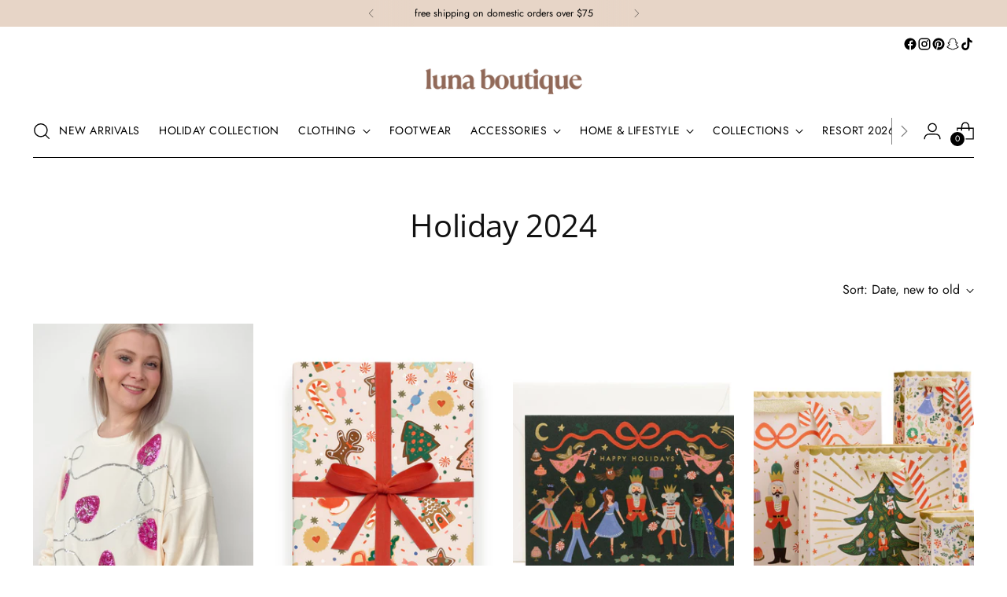

--- FILE ---
content_type: text/html; charset=utf-8
request_url: https://shoplunaboutique.com/collections/holiday
body_size: 49753
content:
<!doctype html>

<!--
  ___                 ___           ___           ___
       /  /\                     /__/\         /  /\         /  /\
      /  /:/_                    \  \:\       /  /:/        /  /::\
     /  /:/ /\  ___     ___       \  \:\     /  /:/        /  /:/\:\
    /  /:/ /:/ /__/\   /  /\  ___  \  \:\   /  /:/  ___   /  /:/  \:\
   /__/:/ /:/  \  \:\ /  /:/ /__/\  \__\:\ /__/:/  /  /\ /__/:/ \__\:\
   \  \:\/:/    \  \:\  /:/  \  \:\ /  /:/ \  \:\ /  /:/ \  \:\ /  /:/
    \  \::/      \  \:\/:/    \  \:\  /:/   \  \:\  /:/   \  \:\  /:/
     \  \:\       \  \::/      \  \:\/:/     \  \:\/:/     \  \:\/:/
      \  \:\       \__\/        \  \::/       \  \::/       \  \::/
       \__\/                     \__\/         \__\/         \__\/

  --------------------------------------------------------------------
  #  Stiletto v3.4.0
  #  Documentation: https://help.fluorescent.co/v/stiletto
  #  Purchase: https://themes.shopify.com/themes/stiletto/
  #  A product by Fluorescent: https://fluorescent.co/
  --------------------------------------------------------------------
-->

<html class="no-js" lang="en" style="--announcement-height: 1px;">
  <head>
    <meta charset="UTF-8">
    <meta http-equiv="X-UA-Compatible" content="IE=edge,chrome=1">
    <meta name="viewport" content="width=device-width,initial-scale=1">
    




  <meta name="description" content="Luna Boutique">



    <link rel="canonical" href="https://shoplunaboutique.com/collections/holiday">
    <link rel="preconnect" href="https://cdn.shopify.com" crossorigin><title>Holiday 2024
&ndash; Luna Boutique</title>

    





  




<meta property="og:url" content="https://shoplunaboutique.com/collections/holiday">
<meta property="og:site_name" content="Luna Boutique">
<meta property="og:type" content="website">
<meta property="og:title" content="Holiday 2024">
<meta property="og:description" content="Luna Boutique">
<meta property="og:image" content="http://shoplunaboutique.com/cdn/shop/collections/image.jpg?v=1729923219">
<meta property="og:image:secure_url" content="https://shoplunaboutique.com/cdn/shop/collections/image.jpg?v=1729923219">



<meta name="twitter:title" content="Holiday 2024">
<meta name="twitter:description" content="Luna Boutique">
<meta name="twitter:card" content="summary_large_image">
<meta name="twitter:image" content="https://shoplunaboutique.com/cdn/shop/collections/image.jpg?v=1729923219">
<meta name="twitter:image:width" content="480">
<meta name="twitter:image:height" content="480">


    <script>
  console.log('Stiletto v3.4.0 by Fluorescent');

  document.documentElement.className = document.documentElement.className.replace('no-js', '');
  if (window.matchMedia(`(prefers-reduced-motion: reduce)`) === true || window.matchMedia(`(prefers-reduced-motion: reduce)`).matches === true) {
    document.documentElement.classList.add('prefers-reduced-motion');
  } else {
    document.documentElement.classList.add('do-anim');
  }

  window.theme = {
    version: 'v3.4.0',
    themeName: 'Stiletto',
    moneyFormat: "$ {{amount}}",
    strings: {
      name: "Luna Boutique",
      accessibility: {
        play_video: "Play",
        pause_video: "Pause",
        range_lower: "Lower",
        range_upper: "Upper"
      },
      product: {
        no_shipping_rates: "Shipping rate unavailable",
        country_placeholder: "Country\/Region",
        review: "Write a review"
      },
      products: {
        product: {
          unavailable: "Unavailable",
          unitPrice: "Unit price",
          unitPriceSeparator: "per",
          sku: "SKU"
        }
      },
      cart: {
        editCartNote: "Edit order notes",
        addCartNote: "Add order notes",
        quantityError: "You have the maximum number of this product in your cart"
      },
      pagination: {
        viewing: "You’re viewing {{ of }} of {{ total }}",
        products: "products",
        results: "results"
      }
    },
    routes: {
      root: "/",
      cart: {
        base: "/cart",
        add: "/cart/add",
        change: "/cart/change",
        update: "/cart/update",
        clear: "/cart/clear",
        // Manual routes until Shopify adds support
        shipping: "/cart/shipping_rates",
      },
      // Manual routes until Shopify adds support
      products: "/products",
      productRecommendations: "/recommendations/products",
      predictive_search_url: '/search/suggest',
    },
    icons: {
      chevron: "\u003cspan class=\"icon icon-new icon-chevron \"\u003e\n  \u003csvg viewBox=\"0 0 24 24\" fill=\"none\" xmlns=\"http:\/\/www.w3.org\/2000\/svg\"\u003e\u003cpath d=\"M1.875 7.438 12 17.563 22.125 7.438\" stroke=\"currentColor\" stroke-width=\"2\"\/\u003e\u003c\/svg\u003e\n\u003c\/span\u003e\n",
      close: "\u003cspan class=\"icon icon-new icon-close \"\u003e\n  \u003csvg viewBox=\"0 0 24 24\" fill=\"none\" xmlns=\"http:\/\/www.w3.org\/2000\/svg\"\u003e\u003cpath d=\"M2.66 1.34 2 .68.68 2l.66.66 1.32-1.32zm18.68 21.32.66.66L23.32 22l-.66-.66-1.32 1.32zm1.32-20 .66-.66L22 .68l-.66.66 1.32 1.32zM1.34 21.34.68 22 2 23.32l.66-.66-1.32-1.32zm0-18.68 10 10 1.32-1.32-10-10-1.32 1.32zm11.32 10 10-10-1.32-1.32-10 10 1.32 1.32zm-1.32-1.32-10 10 1.32 1.32 10-10-1.32-1.32zm0 1.32 10 10 1.32-1.32-10-10-1.32 1.32z\" fill=\"currentColor\"\/\u003e\u003c\/svg\u003e\n\u003c\/span\u003e\n",
      zoom: "\u003cspan class=\"icon icon-new icon-zoom \"\u003e\n  \u003csvg viewBox=\"0 0 24 24\" fill=\"none\" xmlns=\"http:\/\/www.w3.org\/2000\/svg\"\u003e\u003cpath d=\"M10.3,19.71c5.21,0,9.44-4.23,9.44-9.44S15.51,.83,10.3,.83,.86,5.05,.86,10.27s4.23,9.44,9.44,9.44Z\" fill=\"none\" stroke=\"currentColor\" stroke-linecap=\"round\" stroke-miterlimit=\"10\" stroke-width=\"1.63\"\/\u003e\n          \u003cpath d=\"M5.05,10.27H15.54\" fill=\"none\" stroke=\"currentColor\" stroke-miterlimit=\"10\" stroke-width=\"1.63\"\/\u003e\n          \u003cpath class=\"cross-up\" d=\"M10.3,5.02V15.51\" fill=\"none\" stroke=\"currentColor\" stroke-miterlimit=\"10\" stroke-width=\"1.63\"\/\u003e\n          \u003cpath d=\"M16.92,16.9l6.49,6.49\" fill=\"none\" stroke=\"currentColor\" stroke-miterlimit=\"10\" stroke-width=\"1.63\"\/\u003e\u003c\/svg\u003e\n\u003c\/span\u003e\n"
    },
    coreData: {
      n: "Stiletto",
      v: "v3.4.0",
    }
  }

  window.theme.searchableFields = "product_type,title,variants.title";

  
</script>

    <style>
  @font-face {
  font-family: Amiri;
  font-weight: 400;
  font-style: normal;
  font-display: swap;
  src: url("//shoplunaboutique.com/cdn/fonts/amiri/amiri_n4.fee8c3379b68ea3b9c7241a63b8a252071faad52.woff2") format("woff2"),
       url("//shoplunaboutique.com/cdn/fonts/amiri/amiri_n4.94cde4e18ec8ae53bf8f7240b84e1f76ce23772d.woff") format("woff");
}

  @font-face {
  font-family: "Open Sans";
  font-weight: 400;
  font-style: normal;
  font-display: swap;
  src: url("//shoplunaboutique.com/cdn/fonts/open_sans/opensans_n4.c32e4d4eca5273f6d4ee95ddf54b5bbb75fc9b61.woff2") format("woff2"),
       url("//shoplunaboutique.com/cdn/fonts/open_sans/opensans_n4.5f3406f8d94162b37bfa232b486ac93ee892406d.woff") format("woff");
}

  
  @font-face {
  font-family: Jost;
  font-weight: 400;
  font-style: normal;
  font-display: swap;
  src: url("//shoplunaboutique.com/cdn/fonts/jost/jost_n4.d47a1b6347ce4a4c9f437608011273009d91f2b7.woff2") format("woff2"),
       url("//shoplunaboutique.com/cdn/fonts/jost/jost_n4.791c46290e672b3f85c3d1c651ef2efa3819eadd.woff") format("woff");
}

  @font-face {
  font-family: Jost;
  font-weight: 700;
  font-style: normal;
  font-display: swap;
  src: url("//shoplunaboutique.com/cdn/fonts/jost/jost_n7.921dc18c13fa0b0c94c5e2517ffe06139c3615a3.woff2") format("woff2"),
       url("//shoplunaboutique.com/cdn/fonts/jost/jost_n7.cbfc16c98c1e195f46c536e775e4e959c5f2f22b.woff") format("woff");
}

  @font-face {
  font-family: Jost;
  font-weight: 400;
  font-style: italic;
  font-display: swap;
  src: url("//shoplunaboutique.com/cdn/fonts/jost/jost_i4.b690098389649750ada222b9763d55796c5283a5.woff2") format("woff2"),
       url("//shoplunaboutique.com/cdn/fonts/jost/jost_i4.fd766415a47e50b9e391ae7ec04e2ae25e7e28b0.woff") format("woff");
}

  @font-face {
  font-family: Jost;
  font-weight: 700;
  font-style: italic;
  font-display: swap;
  src: url("//shoplunaboutique.com/cdn/fonts/jost/jost_i7.d8201b854e41e19d7ed9b1a31fe4fe71deea6d3f.woff2") format("woff2"),
       url("//shoplunaboutique.com/cdn/fonts/jost/jost_i7.eae515c34e26b6c853efddc3fc0c552e0de63757.woff") format("woff");
}


  :root {
    --color-text: #111111;
    --color-text-8-percent: rgba(17, 17, 17, 0.08);  
    --color-text-alpha: rgba(17, 17, 17, 0.35);
    --color-text-meta: rgba(17, 17, 17, 0.6);
    --color-text-link: #000000;
    --color-text-error: #D02F2E;
    --color-text-success: #478947;

    --color-background: #ffffff;
    --color-background-semi-transparent-80: rgba(255, 255, 255, 0.8);
    --color-background-semi-transparent-90: rgba(255, 255, 255, 0.9);

    --color-background-transparent: rgba(255, 255, 255, 0);
    --color-border: #aaaaaa;
    --color-border-meta: rgba(170, 170, 170, 0.6);
    --color-overlay: rgba(0, 0, 0, 0.7);

    --color-background-meta: #f5f5f5;
    --color-background-meta-alpha: rgba(245, 245, 245, 0.6);
    --color-background-darker-meta: #e8e8e8;
    --color-background-darker-meta-alpha: rgba(232, 232, 232, 0.6);
    --color-background-placeholder: #e8e8e8;
    --color-background-placeholder-lighter: #f0f0f0;
    --color-foreground-placeholder: rgba(17, 17, 17, 0.4);

    --color-border-input: #aaaaaa;
    --color-border-input-alpha: rgba(170, 170, 170, 0.25);
    --color-text-input: #111111;
    --color-text-input-alpha: rgba(17, 17, 17, 0.04);

    --color-text-button: #ffffff;

    --color-background-button: #111111;
    --color-background-button-alpha: rgba(17, 17, 17, 0.6);
    --color-background-outline-button-alpha: rgba(17, 17, 17, 0.1);
    --color-background-button-hover: #444444;

    --color-icon: rgba(17, 17, 17, 0.4);
    --color-icon-darker: rgba(17, 17, 17, 0.6);

    --color-text-sale-badge: #C31818;
    --color-background-sold-badge: #414141;
    --color-text-sold-badge: #ffffff;

    --color-text-header: #000000;
    --color-text-header-half-transparent: rgba(0, 0, 0, 0.5);

    --color-background-header: #ffffff;
    --color-background-header-transparent: rgba(255, 255, 255, 0);
    --color-icon-header: #000000;
    --color-shadow-header: rgba(0, 0, 0, 0.15);

    --color-background-footer: #e7d5c7;
    --color-text-footer: #000000;
    --color-text-footer-subdued: rgba(0, 0, 0, 0.7);

    --color-products-sale-price: #A70100;
    --color-products-rating-star: #000000;

    --color-products-stock-good: #3C9342;
    --color-products-stock-medium: #A77A06;
    --color-products-stock-bad: #A70100;
    --color-products-stock-bad: #A70100;

    --font-logo: Amiri, serif;
    --font-logo-weight: 400;
    --font-logo-style: normal;
    --logo-text-transform: none;
    --logo-letter-spacing: 0.0em;

    --font-heading: "Open Sans", sans-serif;
    --font-heading-weight: 400;
    --font-heading-style: normal;
    --font-heading-text-transform: none;
    --font-heading-base-letter-spacing: -0.01em;
    --font-heading-base-size: 40px;

    --font-body: Jost, sans-serif;
    --font-body-weight: 400;
    --font-body-style: normal;
    --font-body-italic: italic;
    --font-body-bold-weight: 700;
    --font-body-base-letter-spacing: 0.0em;
    --font-body-base-size: 16px;

    /* Typography */
    --line-height-heading: 1.1;
    --line-height-subheading: 1.33;
    --line-height-body: 1.5;

    --logo-font-size: 
clamp(1.8375rem, 1.5111878453038674rem + 1.3922651933701657vw, 2.625rem)
;

    --font-size-navigation-base: 14px;
    --font-navigation-base-letter-spacing: 0.04em;
    --font-navigation-base-text-transform: uppercase;

    --font-size-heading-display-1: 
clamp(3.15rem, 2.901381215469613rem + 1.0607734806629836vw, 3.75rem)
;
    --font-size-heading-display-2: 
clamp(2.7993rem, 2.578360773480663rem + 0.9426740331491712vw, 3.3325rem)
;
    --font-size-heading-display-3: 
clamp(2.44986rem, 2.2565008839779006rem + 0.8249988950276242vw, 2.9165rem)
;
    --font-size-heading-1-base: 
clamp(2.1rem, 1.934254143646409rem + 0.7071823204419889vw, 2.5rem)
;
    --font-size-heading-2-base: 
clamp(1.8375rem, 1.6924723756906077rem + 0.6187845303867403vw, 2.1875rem)
;
    --font-size-heading-3-base: 
clamp(1.575rem, 1.4506906077348067rem + 0.5303867403314917vw, 1.875rem)
;
    --font-size-heading-4-base: 
clamp(1.2243rem, 1.1276701657458563rem + 0.41228729281767956vw, 1.4575rem)
;
    --font-size-heading-5-base: 
clamp(1.05rem, 0.9671270718232045rem + 0.35359116022099446vw, 1.25rem)
;
    --font-size-heading-6-base: 
clamp(0.8736rem, 0.8046497237569061rem + 0.2941878453038674vw, 1.04rem)
;
    --font-size-body-400: 
clamp(1.53272rem, 1.4774934806629834rem + 0.2356331491712707vw, 1.666rem)
;
    --font-size-body-350: 
clamp(1.4306rem, 1.3790530386740332rem + 0.21993370165745854vw, 1.555rem)
;
    --font-size-body-300: 
clamp(1.32848rem, 1.280612596685083rem + 0.2042342541436464vw, 1.444rem)
;
    --font-size-body-250: 
clamp(1.22636rem, 1.1821721546961326rem + 0.18853480662983424vw, 1.333rem)
;
    --font-size-body-200: 
clamp(1.12424rem, 1.0837317127071824rem + 0.1728353591160221vw, 1.222rem)
;
    --font-size-body-150: 
clamp(1.02212rem, 0.9852912707182321rem + 0.15713591160220994vw, 1.111rem)
;
    --font-size-body-100: 
clamp(0.92rem, 0.8868508287292818rem + 0.14143646408839777vw, 1.0rem)
;
    --font-size-body-75: 
clamp(0.81696rem, 0.7875235359116022rem + 0.12559558011049723vw, 0.888rem)
;
    --font-size-body-60: 
clamp(0.756424rem, 0.7291687513812155rem + 0.11628906077348067vw, 0.8222rem)
;
    --font-size-body-50: 
clamp(0.71484rem, 0.689083093922652rem + 0.10989613259668508vw, 0.777rem)
;
    --font-size-body-25: 
clamp(0.66424rem, 0.6403062983425415rem + 0.1021171270718232vw, 0.722rem)
;
    --font-size-body-20: 
clamp(0.61272rem, 0.5906426519337017rem + 0.09419668508287293vw, 0.666rem)
;

    /* Buttons */
    
      --button-padding-multiplier: 1;
      --font-size-button: var(--font-size-body-50);
      --font-size-button-x-small: var(--font-size-body-25);
    

    --font-button-text-transform: uppercase;
    --button-letter-spacing: 0.05em;
    --line-height-button: 1.45;

    /* Product badges */
    
      --font-size-product-badge: var(--font-size-body-25);
    

    --font-product-badge-text-transform: none;

    /* Product listing titles */
    
      --font-size-listing-title: var(--font-size-body-60);
    

    --font-product-listing-title-text-transform: uppercase;
    --font-product-listing-title-base-letter-spacing: 0.05em;

    /* Shopify pay specific */
    --payment-terms-background-color: #f5f5f5;
  }

  @supports not (font-size: clamp(10px, 3.3vw, 20px)) {
    :root {
      --logo-font-size: 
2.23125rem
;
      --font-size-heading-display-1: 
3.45rem
;
      --font-size-heading-display-2: 
3.0659rem
;
      --font-size-heading-display-3: 
2.68318rem
;
      --font-size-heading-1-base: 
2.3rem
;
      --font-size-heading-2-base: 
2.0125rem
;
      --font-size-heading-3-base: 
1.725rem
;
      --font-size-heading-4-base: 
1.3409rem
;
      --font-size-heading-5-base: 
1.15rem
;
      --font-size-heading-6-base: 
0.9568rem
;
      --font-size-body-400: 
1.59936rem
;
      --font-size-body-350: 
1.4928rem
;
      --font-size-body-300: 
1.38624rem
;
      --font-size-body-250: 
1.27968rem
;
      --font-size-body-200: 
1.17312rem
;
      --font-size-body-150: 
1.06656rem
;
      --font-size-body-100: 
0.96rem
;
      --font-size-body-75: 
0.85248rem
;
      --font-size-body-60: 
0.789312rem
;
      --font-size-body-50: 
0.74592rem
;
      --font-size-body-25: 
0.69312rem
;
      --font-size-body-20: 
0.63936rem
;
    }
  }.product-badge[data-handle="back-in-stock"]{
        color: #000000;
      }
    
.product-badge[data-handle="plus-size"]{
        color: #6f8b98;
      }
    
.product-badge[data-handle="pre-order"]{
        color: #6f8b98;
      }
    
.product-badge[data-handle="gold-plated"]{
        color: #7e6b45;
      }
    
</style>

<script>
  flu = window.flu || {};
  flu.chunks = {
    photoswipe: "//shoplunaboutique.com/cdn/shop/t/19/assets/photoswipe-chunk.js?v=18659099751219271031743200687",
    swiper: "//shoplunaboutique.com/cdn/shop/t/19/assets/swiper-chunk.js?v=73725226959832986321743200687",
    nouislider: "//shoplunaboutique.com/cdn/shop/t/19/assets/nouislider-chunk.js?v=131351027671466727271743200687",
    polyfillInert: "//shoplunaboutique.com/cdn/shop/t/19/assets/polyfill-inert-chunk.js?v=9775187524458939151743200687",
    polyfillResizeObserver: "//shoplunaboutique.com/cdn/shop/t/19/assets/polyfill-resize-observer-chunk.js?v=49253094118087005231743200687",
  };
</script>





  <script type="module" src="//shoplunaboutique.com/cdn/shop/t/19/assets/theme.min.js?v=157645862419067720751743200687"></script>










<script defer>
  var defineVH = function () {
    document.documentElement.style.setProperty('--vh', window.innerHeight * 0.01 + 'px');
  };
  window.addEventListener('resize', defineVH);
  window.addEventListener('orientationchange', defineVH);
  defineVH();
</script>

<link href="//shoplunaboutique.com/cdn/shop/t/19/assets/theme.css?v=92162642671677413451743200687" rel="stylesheet" type="text/css" media="all" />


<script>window.performance && window.performance.mark && window.performance.mark('shopify.content_for_header.start');</script><meta name="google-site-verification" content="MeGT_8-Y1k2tM0ykYr_lZ0k8jpyP7YPASgLKkyuUIew">
<meta id="shopify-digital-wallet" name="shopify-digital-wallet" content="/11468982/digital_wallets/dialog">
<meta name="shopify-checkout-api-token" content="d8aee283352b7e5e1238d5ceb764fe1f">
<link rel="alternate" type="application/atom+xml" title="Feed" href="/collections/holiday.atom" />
<link rel="next" href="/collections/holiday?page=2">
<link rel="alternate" type="application/json+oembed" href="https://shoplunaboutique.com/collections/holiday.oembed">
<script async="async" src="/checkouts/internal/preloads.js?locale=en-US"></script>
<link rel="preconnect" href="https://shop.app" crossorigin="anonymous">
<script async="async" src="https://shop.app/checkouts/internal/preloads.js?locale=en-US&shop_id=11468982" crossorigin="anonymous"></script>
<script id="apple-pay-shop-capabilities" type="application/json">{"shopId":11468982,"countryCode":"US","currencyCode":"USD","merchantCapabilities":["supports3DS"],"merchantId":"gid:\/\/shopify\/Shop\/11468982","merchantName":"Luna Boutique","requiredBillingContactFields":["postalAddress","email","phone"],"requiredShippingContactFields":["postalAddress","email","phone"],"shippingType":"shipping","supportedNetworks":["visa","masterCard","amex","discover","elo","jcb"],"total":{"type":"pending","label":"Luna Boutique","amount":"1.00"},"shopifyPaymentsEnabled":true,"supportsSubscriptions":true}</script>
<script id="shopify-features" type="application/json">{"accessToken":"d8aee283352b7e5e1238d5ceb764fe1f","betas":["rich-media-storefront-analytics"],"domain":"shoplunaboutique.com","predictiveSearch":true,"shopId":11468982,"locale":"en"}</script>
<script>var Shopify = Shopify || {};
Shopify.shop = "luna-boutiques.myshopify.com";
Shopify.locale = "en";
Shopify.currency = {"active":"USD","rate":"1.0"};
Shopify.country = "US";
Shopify.theme = {"name":"2025 New Website - Stiletto","id":132198957169,"schema_name":"Stiletto","schema_version":"3.4.0","theme_store_id":1621,"role":"main"};
Shopify.theme.handle = "null";
Shopify.theme.style = {"id":null,"handle":null};
Shopify.cdnHost = "shoplunaboutique.com/cdn";
Shopify.routes = Shopify.routes || {};
Shopify.routes.root = "/";</script>
<script type="module">!function(o){(o.Shopify=o.Shopify||{}).modules=!0}(window);</script>
<script>!function(o){function n(){var o=[];function n(){o.push(Array.prototype.slice.apply(arguments))}return n.q=o,n}var t=o.Shopify=o.Shopify||{};t.loadFeatures=n(),t.autoloadFeatures=n()}(window);</script>
<script>
  window.ShopifyPay = window.ShopifyPay || {};
  window.ShopifyPay.apiHost = "shop.app\/pay";
  window.ShopifyPay.redirectState = null;
</script>
<script id="shop-js-analytics" type="application/json">{"pageType":"collection"}</script>
<script defer="defer" async type="module" src="//shoplunaboutique.com/cdn/shopifycloud/shop-js/modules/v2/client.init-shop-cart-sync_BT-GjEfc.en.esm.js"></script>
<script defer="defer" async type="module" src="//shoplunaboutique.com/cdn/shopifycloud/shop-js/modules/v2/chunk.common_D58fp_Oc.esm.js"></script>
<script defer="defer" async type="module" src="//shoplunaboutique.com/cdn/shopifycloud/shop-js/modules/v2/chunk.modal_xMitdFEc.esm.js"></script>
<script type="module">
  await import("//shoplunaboutique.com/cdn/shopifycloud/shop-js/modules/v2/client.init-shop-cart-sync_BT-GjEfc.en.esm.js");
await import("//shoplunaboutique.com/cdn/shopifycloud/shop-js/modules/v2/chunk.common_D58fp_Oc.esm.js");
await import("//shoplunaboutique.com/cdn/shopifycloud/shop-js/modules/v2/chunk.modal_xMitdFEc.esm.js");

  window.Shopify.SignInWithShop?.initShopCartSync?.({"fedCMEnabled":true,"windoidEnabled":true});

</script>
<script>
  window.Shopify = window.Shopify || {};
  if (!window.Shopify.featureAssets) window.Shopify.featureAssets = {};
  window.Shopify.featureAssets['shop-js'] = {"shop-cart-sync":["modules/v2/client.shop-cart-sync_DZOKe7Ll.en.esm.js","modules/v2/chunk.common_D58fp_Oc.esm.js","modules/v2/chunk.modal_xMitdFEc.esm.js"],"init-fed-cm":["modules/v2/client.init-fed-cm_B6oLuCjv.en.esm.js","modules/v2/chunk.common_D58fp_Oc.esm.js","modules/v2/chunk.modal_xMitdFEc.esm.js"],"shop-cash-offers":["modules/v2/client.shop-cash-offers_D2sdYoxE.en.esm.js","modules/v2/chunk.common_D58fp_Oc.esm.js","modules/v2/chunk.modal_xMitdFEc.esm.js"],"shop-login-button":["modules/v2/client.shop-login-button_QeVjl5Y3.en.esm.js","modules/v2/chunk.common_D58fp_Oc.esm.js","modules/v2/chunk.modal_xMitdFEc.esm.js"],"pay-button":["modules/v2/client.pay-button_DXTOsIq6.en.esm.js","modules/v2/chunk.common_D58fp_Oc.esm.js","modules/v2/chunk.modal_xMitdFEc.esm.js"],"shop-button":["modules/v2/client.shop-button_DQZHx9pm.en.esm.js","modules/v2/chunk.common_D58fp_Oc.esm.js","modules/v2/chunk.modal_xMitdFEc.esm.js"],"avatar":["modules/v2/client.avatar_BTnouDA3.en.esm.js"],"init-windoid":["modules/v2/client.init-windoid_CR1B-cfM.en.esm.js","modules/v2/chunk.common_D58fp_Oc.esm.js","modules/v2/chunk.modal_xMitdFEc.esm.js"],"init-shop-for-new-customer-accounts":["modules/v2/client.init-shop-for-new-customer-accounts_C_vY_xzh.en.esm.js","modules/v2/client.shop-login-button_QeVjl5Y3.en.esm.js","modules/v2/chunk.common_D58fp_Oc.esm.js","modules/v2/chunk.modal_xMitdFEc.esm.js"],"init-shop-email-lookup-coordinator":["modules/v2/client.init-shop-email-lookup-coordinator_BI7n9ZSv.en.esm.js","modules/v2/chunk.common_D58fp_Oc.esm.js","modules/v2/chunk.modal_xMitdFEc.esm.js"],"init-shop-cart-sync":["modules/v2/client.init-shop-cart-sync_BT-GjEfc.en.esm.js","modules/v2/chunk.common_D58fp_Oc.esm.js","modules/v2/chunk.modal_xMitdFEc.esm.js"],"shop-toast-manager":["modules/v2/client.shop-toast-manager_DiYdP3xc.en.esm.js","modules/v2/chunk.common_D58fp_Oc.esm.js","modules/v2/chunk.modal_xMitdFEc.esm.js"],"init-customer-accounts":["modules/v2/client.init-customer-accounts_D9ZNqS-Q.en.esm.js","modules/v2/client.shop-login-button_QeVjl5Y3.en.esm.js","modules/v2/chunk.common_D58fp_Oc.esm.js","modules/v2/chunk.modal_xMitdFEc.esm.js"],"init-customer-accounts-sign-up":["modules/v2/client.init-customer-accounts-sign-up_iGw4briv.en.esm.js","modules/v2/client.shop-login-button_QeVjl5Y3.en.esm.js","modules/v2/chunk.common_D58fp_Oc.esm.js","modules/v2/chunk.modal_xMitdFEc.esm.js"],"shop-follow-button":["modules/v2/client.shop-follow-button_CqMgW2wH.en.esm.js","modules/v2/chunk.common_D58fp_Oc.esm.js","modules/v2/chunk.modal_xMitdFEc.esm.js"],"checkout-modal":["modules/v2/client.checkout-modal_xHeaAweL.en.esm.js","modules/v2/chunk.common_D58fp_Oc.esm.js","modules/v2/chunk.modal_xMitdFEc.esm.js"],"shop-login":["modules/v2/client.shop-login_D91U-Q7h.en.esm.js","modules/v2/chunk.common_D58fp_Oc.esm.js","modules/v2/chunk.modal_xMitdFEc.esm.js"],"lead-capture":["modules/v2/client.lead-capture_BJmE1dJe.en.esm.js","modules/v2/chunk.common_D58fp_Oc.esm.js","modules/v2/chunk.modal_xMitdFEc.esm.js"],"payment-terms":["modules/v2/client.payment-terms_Ci9AEqFq.en.esm.js","modules/v2/chunk.common_D58fp_Oc.esm.js","modules/v2/chunk.modal_xMitdFEc.esm.js"]};
</script>
<script>(function() {
  var isLoaded = false;
  function asyncLoad() {
    if (isLoaded) return;
    isLoaded = true;
    var urls = ["\/\/shopify.privy.com\/widget.js?shop=luna-boutiques.myshopify.com","https:\/\/js.smile.io\/v1\/smile-shopify.js?shop=luna-boutiques.myshopify.com","https:\/\/chimpstatic.com\/mcjs-connected\/js\/users\/6a5ad01077558821aa52125a4\/2482bbf21551d7f4724466d55.js?shop=luna-boutiques.myshopify.com","https:\/\/chimpstatic.com\/mcjs-connected\/js\/users\/6a5ad01077558821aa52125a4\/10d7b34ba1cc8f347be94d085.js?shop=luna-boutiques.myshopify.com","https:\/\/storage.nfcube.com\/instafeed-5a3893cee261ecd6f04b8baeef7562c6.js?shop=luna-boutiques.myshopify.com"];
    for (var i = 0; i < urls.length; i++) {
      var s = document.createElement('script');
      s.type = 'text/javascript';
      s.async = true;
      s.src = urls[i];
      var x = document.getElementsByTagName('script')[0];
      x.parentNode.insertBefore(s, x);
    }
  };
  if(window.attachEvent) {
    window.attachEvent('onload', asyncLoad);
  } else {
    window.addEventListener('load', asyncLoad, false);
  }
})();</script>
<script id="__st">var __st={"a":11468982,"offset":-21600,"reqid":"9e51dbfc-0976-440b-be41-09d8b8a35acd-1769330588","pageurl":"shoplunaboutique.com\/collections\/holiday","u":"a60e2d7e30d8","p":"collection","rtyp":"collection","rid":152914526321};</script>
<script>window.ShopifyPaypalV4VisibilityTracking = true;</script>
<script id="captcha-bootstrap">!function(){'use strict';const t='contact',e='account',n='new_comment',o=[[t,t],['blogs',n],['comments',n],[t,'customer']],c=[[e,'customer_login'],[e,'guest_login'],[e,'recover_customer_password'],[e,'create_customer']],r=t=>t.map((([t,e])=>`form[action*='/${t}']:not([data-nocaptcha='true']) input[name='form_type'][value='${e}']`)).join(','),a=t=>()=>t?[...document.querySelectorAll(t)].map((t=>t.form)):[];function s(){const t=[...o],e=r(t);return a(e)}const i='password',u='form_key',d=['recaptcha-v3-token','g-recaptcha-response','h-captcha-response',i],f=()=>{try{return window.sessionStorage}catch{return}},m='__shopify_v',_=t=>t.elements[u];function p(t,e,n=!1){try{const o=window.sessionStorage,c=JSON.parse(o.getItem(e)),{data:r}=function(t){const{data:e,action:n}=t;return t[m]||n?{data:e,action:n}:{data:t,action:n}}(c);for(const[e,n]of Object.entries(r))t.elements[e]&&(t.elements[e].value=n);n&&o.removeItem(e)}catch(o){console.error('form repopulation failed',{error:o})}}const l='form_type',E='cptcha';function T(t){t.dataset[E]=!0}const w=window,h=w.document,L='Shopify',v='ce_forms',y='captcha';let A=!1;((t,e)=>{const n=(g='f06e6c50-85a8-45c8-87d0-21a2b65856fe',I='https://cdn.shopify.com/shopifycloud/storefront-forms-hcaptcha/ce_storefront_forms_captcha_hcaptcha.v1.5.2.iife.js',D={infoText:'Protected by hCaptcha',privacyText:'Privacy',termsText:'Terms'},(t,e,n)=>{const o=w[L][v],c=o.bindForm;if(c)return c(t,g,e,D).then(n);var r;o.q.push([[t,g,e,D],n]),r=I,A||(h.body.append(Object.assign(h.createElement('script'),{id:'captcha-provider',async:!0,src:r})),A=!0)});var g,I,D;w[L]=w[L]||{},w[L][v]=w[L][v]||{},w[L][v].q=[],w[L][y]=w[L][y]||{},w[L][y].protect=function(t,e){n(t,void 0,e),T(t)},Object.freeze(w[L][y]),function(t,e,n,w,h,L){const[v,y,A,g]=function(t,e,n){const i=e?o:[],u=t?c:[],d=[...i,...u],f=r(d),m=r(i),_=r(d.filter((([t,e])=>n.includes(e))));return[a(f),a(m),a(_),s()]}(w,h,L),I=t=>{const e=t.target;return e instanceof HTMLFormElement?e:e&&e.form},D=t=>v().includes(t);t.addEventListener('submit',(t=>{const e=I(t);if(!e)return;const n=D(e)&&!e.dataset.hcaptchaBound&&!e.dataset.recaptchaBound,o=_(e),c=g().includes(e)&&(!o||!o.value);(n||c)&&t.preventDefault(),c&&!n&&(function(t){try{if(!f())return;!function(t){const e=f();if(!e)return;const n=_(t);if(!n)return;const o=n.value;o&&e.removeItem(o)}(t);const e=Array.from(Array(32),(()=>Math.random().toString(36)[2])).join('');!function(t,e){_(t)||t.append(Object.assign(document.createElement('input'),{type:'hidden',name:u})),t.elements[u].value=e}(t,e),function(t,e){const n=f();if(!n)return;const o=[...t.querySelectorAll(`input[type='${i}']`)].map((({name:t})=>t)),c=[...d,...o],r={};for(const[a,s]of new FormData(t).entries())c.includes(a)||(r[a]=s);n.setItem(e,JSON.stringify({[m]:1,action:t.action,data:r}))}(t,e)}catch(e){console.error('failed to persist form',e)}}(e),e.submit())}));const S=(t,e)=>{t&&!t.dataset[E]&&(n(t,e.some((e=>e===t))),T(t))};for(const o of['focusin','change'])t.addEventListener(o,(t=>{const e=I(t);D(e)&&S(e,y())}));const B=e.get('form_key'),M=e.get(l),P=B&&M;t.addEventListener('DOMContentLoaded',(()=>{const t=y();if(P)for(const e of t)e.elements[l].value===M&&p(e,B);[...new Set([...A(),...v().filter((t=>'true'===t.dataset.shopifyCaptcha))])].forEach((e=>S(e,t)))}))}(h,new URLSearchParams(w.location.search),n,t,e,['guest_login'])})(!0,!0)}();</script>
<script integrity="sha256-4kQ18oKyAcykRKYeNunJcIwy7WH5gtpwJnB7kiuLZ1E=" data-source-attribution="shopify.loadfeatures" defer="defer" src="//shoplunaboutique.com/cdn/shopifycloud/storefront/assets/storefront/load_feature-a0a9edcb.js" crossorigin="anonymous"></script>
<script crossorigin="anonymous" defer="defer" src="//shoplunaboutique.com/cdn/shopifycloud/storefront/assets/shopify_pay/storefront-65b4c6d7.js?v=20250812"></script>
<script data-source-attribution="shopify.dynamic_checkout.dynamic.init">var Shopify=Shopify||{};Shopify.PaymentButton=Shopify.PaymentButton||{isStorefrontPortableWallets:!0,init:function(){window.Shopify.PaymentButton.init=function(){};var t=document.createElement("script");t.src="https://shoplunaboutique.com/cdn/shopifycloud/portable-wallets/latest/portable-wallets.en.js",t.type="module",document.head.appendChild(t)}};
</script>
<script data-source-attribution="shopify.dynamic_checkout.buyer_consent">
  function portableWalletsHideBuyerConsent(e){var t=document.getElementById("shopify-buyer-consent"),n=document.getElementById("shopify-subscription-policy-button");t&&n&&(t.classList.add("hidden"),t.setAttribute("aria-hidden","true"),n.removeEventListener("click",e))}function portableWalletsShowBuyerConsent(e){var t=document.getElementById("shopify-buyer-consent"),n=document.getElementById("shopify-subscription-policy-button");t&&n&&(t.classList.remove("hidden"),t.removeAttribute("aria-hidden"),n.addEventListener("click",e))}window.Shopify?.PaymentButton&&(window.Shopify.PaymentButton.hideBuyerConsent=portableWalletsHideBuyerConsent,window.Shopify.PaymentButton.showBuyerConsent=portableWalletsShowBuyerConsent);
</script>
<script data-source-attribution="shopify.dynamic_checkout.cart.bootstrap">document.addEventListener("DOMContentLoaded",(function(){function t(){return document.querySelector("shopify-accelerated-checkout-cart, shopify-accelerated-checkout")}if(t())Shopify.PaymentButton.init();else{new MutationObserver((function(e,n){t()&&(Shopify.PaymentButton.init(),n.disconnect())})).observe(document.body,{childList:!0,subtree:!0})}}));
</script>
<link id="shopify-accelerated-checkout-styles" rel="stylesheet" media="screen" href="https://shoplunaboutique.com/cdn/shopifycloud/portable-wallets/latest/accelerated-checkout-backwards-compat.css" crossorigin="anonymous">
<style id="shopify-accelerated-checkout-cart">
        #shopify-buyer-consent {
  margin-top: 1em;
  display: inline-block;
  width: 100%;
}

#shopify-buyer-consent.hidden {
  display: none;
}

#shopify-subscription-policy-button {
  background: none;
  border: none;
  padding: 0;
  text-decoration: underline;
  font-size: inherit;
  cursor: pointer;
}

#shopify-subscription-policy-button::before {
  box-shadow: none;
}

      </style>

<script>window.performance && window.performance.mark && window.performance.mark('shopify.content_for_header.end');</script>
  <!-- BEGIN app block: shopify://apps/instafeed/blocks/head-block/c447db20-095d-4a10-9725-b5977662c9d5 --><link rel="preconnect" href="https://cdn.nfcube.com/">
<link rel="preconnect" href="https://scontent.cdninstagram.com/">


  <script>
    document.addEventListener('DOMContentLoaded', function () {
      let instafeedScript = document.createElement('script');

      
        instafeedScript.src = 'https://storage.nfcube.com/instafeed-5a3893cee261ecd6f04b8baeef7562c6.js';
      

      document.body.appendChild(instafeedScript);
    });
  </script>





<!-- END app block --><script src="https://cdn.shopify.com/extensions/019bec76-bf04-75b3-9131-34827afe520d/smile-io-275/assets/smile-loader.js" type="text/javascript" defer="defer"></script>
<link href="https://monorail-edge.shopifysvc.com" rel="dns-prefetch">
<script>(function(){if ("sendBeacon" in navigator && "performance" in window) {try {var session_token_from_headers = performance.getEntriesByType('navigation')[0].serverTiming.find(x => x.name == '_s').description;} catch {var session_token_from_headers = undefined;}var session_cookie_matches = document.cookie.match(/_shopify_s=([^;]*)/);var session_token_from_cookie = session_cookie_matches && session_cookie_matches.length === 2 ? session_cookie_matches[1] : "";var session_token = session_token_from_headers || session_token_from_cookie || "";function handle_abandonment_event(e) {var entries = performance.getEntries().filter(function(entry) {return /monorail-edge.shopifysvc.com/.test(entry.name);});if (!window.abandonment_tracked && entries.length === 0) {window.abandonment_tracked = true;var currentMs = Date.now();var navigation_start = performance.timing.navigationStart;var payload = {shop_id: 11468982,url: window.location.href,navigation_start,duration: currentMs - navigation_start,session_token,page_type: "collection"};window.navigator.sendBeacon("https://monorail-edge.shopifysvc.com/v1/produce", JSON.stringify({schema_id: "online_store_buyer_site_abandonment/1.1",payload: payload,metadata: {event_created_at_ms: currentMs,event_sent_at_ms: currentMs}}));}}window.addEventListener('pagehide', handle_abandonment_event);}}());</script>
<script id="web-pixels-manager-setup">(function e(e,d,r,n,o){if(void 0===o&&(o={}),!Boolean(null===(a=null===(i=window.Shopify)||void 0===i?void 0:i.analytics)||void 0===a?void 0:a.replayQueue)){var i,a;window.Shopify=window.Shopify||{};var t=window.Shopify;t.analytics=t.analytics||{};var s=t.analytics;s.replayQueue=[],s.publish=function(e,d,r){return s.replayQueue.push([e,d,r]),!0};try{self.performance.mark("wpm:start")}catch(e){}var l=function(){var e={modern:/Edge?\/(1{2}[4-9]|1[2-9]\d|[2-9]\d{2}|\d{4,})\.\d+(\.\d+|)|Firefox\/(1{2}[4-9]|1[2-9]\d|[2-9]\d{2}|\d{4,})\.\d+(\.\d+|)|Chrom(ium|e)\/(9{2}|\d{3,})\.\d+(\.\d+|)|(Maci|X1{2}).+ Version\/(15\.\d+|(1[6-9]|[2-9]\d|\d{3,})\.\d+)([,.]\d+|)( \(\w+\)|)( Mobile\/\w+|) Safari\/|Chrome.+OPR\/(9{2}|\d{3,})\.\d+\.\d+|(CPU[ +]OS|iPhone[ +]OS|CPU[ +]iPhone|CPU IPhone OS|CPU iPad OS)[ +]+(15[._]\d+|(1[6-9]|[2-9]\d|\d{3,})[._]\d+)([._]\d+|)|Android:?[ /-](13[3-9]|1[4-9]\d|[2-9]\d{2}|\d{4,})(\.\d+|)(\.\d+|)|Android.+Firefox\/(13[5-9]|1[4-9]\d|[2-9]\d{2}|\d{4,})\.\d+(\.\d+|)|Android.+Chrom(ium|e)\/(13[3-9]|1[4-9]\d|[2-9]\d{2}|\d{4,})\.\d+(\.\d+|)|SamsungBrowser\/([2-9]\d|\d{3,})\.\d+/,legacy:/Edge?\/(1[6-9]|[2-9]\d|\d{3,})\.\d+(\.\d+|)|Firefox\/(5[4-9]|[6-9]\d|\d{3,})\.\d+(\.\d+|)|Chrom(ium|e)\/(5[1-9]|[6-9]\d|\d{3,})\.\d+(\.\d+|)([\d.]+$|.*Safari\/(?![\d.]+ Edge\/[\d.]+$))|(Maci|X1{2}).+ Version\/(10\.\d+|(1[1-9]|[2-9]\d|\d{3,})\.\d+)([,.]\d+|)( \(\w+\)|)( Mobile\/\w+|) Safari\/|Chrome.+OPR\/(3[89]|[4-9]\d|\d{3,})\.\d+\.\d+|(CPU[ +]OS|iPhone[ +]OS|CPU[ +]iPhone|CPU IPhone OS|CPU iPad OS)[ +]+(10[._]\d+|(1[1-9]|[2-9]\d|\d{3,})[._]\d+)([._]\d+|)|Android:?[ /-](13[3-9]|1[4-9]\d|[2-9]\d{2}|\d{4,})(\.\d+|)(\.\d+|)|Mobile Safari.+OPR\/([89]\d|\d{3,})\.\d+\.\d+|Android.+Firefox\/(13[5-9]|1[4-9]\d|[2-9]\d{2}|\d{4,})\.\d+(\.\d+|)|Android.+Chrom(ium|e)\/(13[3-9]|1[4-9]\d|[2-9]\d{2}|\d{4,})\.\d+(\.\d+|)|Android.+(UC? ?Browser|UCWEB|U3)[ /]?(15\.([5-9]|\d{2,})|(1[6-9]|[2-9]\d|\d{3,})\.\d+)\.\d+|SamsungBrowser\/(5\.\d+|([6-9]|\d{2,})\.\d+)|Android.+MQ{2}Browser\/(14(\.(9|\d{2,})|)|(1[5-9]|[2-9]\d|\d{3,})(\.\d+|))(\.\d+|)|K[Aa][Ii]OS\/(3\.\d+|([4-9]|\d{2,})\.\d+)(\.\d+|)/},d=e.modern,r=e.legacy,n=navigator.userAgent;return n.match(d)?"modern":n.match(r)?"legacy":"unknown"}(),u="modern"===l?"modern":"legacy",c=(null!=n?n:{modern:"",legacy:""})[u],f=function(e){return[e.baseUrl,"/wpm","/b",e.hashVersion,"modern"===e.buildTarget?"m":"l",".js"].join("")}({baseUrl:d,hashVersion:r,buildTarget:u}),m=function(e){var d=e.version,r=e.bundleTarget,n=e.surface,o=e.pageUrl,i=e.monorailEndpoint;return{emit:function(e){var a=e.status,t=e.errorMsg,s=(new Date).getTime(),l=JSON.stringify({metadata:{event_sent_at_ms:s},events:[{schema_id:"web_pixels_manager_load/3.1",payload:{version:d,bundle_target:r,page_url:o,status:a,surface:n,error_msg:t},metadata:{event_created_at_ms:s}}]});if(!i)return console&&console.warn&&console.warn("[Web Pixels Manager] No Monorail endpoint provided, skipping logging."),!1;try{return self.navigator.sendBeacon.bind(self.navigator)(i,l)}catch(e){}var u=new XMLHttpRequest;try{return u.open("POST",i,!0),u.setRequestHeader("Content-Type","text/plain"),u.send(l),!0}catch(e){return console&&console.warn&&console.warn("[Web Pixels Manager] Got an unhandled error while logging to Monorail."),!1}}}}({version:r,bundleTarget:l,surface:e.surface,pageUrl:self.location.href,monorailEndpoint:e.monorailEndpoint});try{o.browserTarget=l,function(e){var d=e.src,r=e.async,n=void 0===r||r,o=e.onload,i=e.onerror,a=e.sri,t=e.scriptDataAttributes,s=void 0===t?{}:t,l=document.createElement("script"),u=document.querySelector("head"),c=document.querySelector("body");if(l.async=n,l.src=d,a&&(l.integrity=a,l.crossOrigin="anonymous"),s)for(var f in s)if(Object.prototype.hasOwnProperty.call(s,f))try{l.dataset[f]=s[f]}catch(e){}if(o&&l.addEventListener("load",o),i&&l.addEventListener("error",i),u)u.appendChild(l);else{if(!c)throw new Error("Did not find a head or body element to append the script");c.appendChild(l)}}({src:f,async:!0,onload:function(){if(!function(){var e,d;return Boolean(null===(d=null===(e=window.Shopify)||void 0===e?void 0:e.analytics)||void 0===d?void 0:d.initialized)}()){var d=window.webPixelsManager.init(e)||void 0;if(d){var r=window.Shopify.analytics;r.replayQueue.forEach((function(e){var r=e[0],n=e[1],o=e[2];d.publishCustomEvent(r,n,o)})),r.replayQueue=[],r.publish=d.publishCustomEvent,r.visitor=d.visitor,r.initialized=!0}}},onerror:function(){return m.emit({status:"failed",errorMsg:"".concat(f," has failed to load")})},sri:function(e){var d=/^sha384-[A-Za-z0-9+/=]+$/;return"string"==typeof e&&d.test(e)}(c)?c:"",scriptDataAttributes:o}),m.emit({status:"loading"})}catch(e){m.emit({status:"failed",errorMsg:(null==e?void 0:e.message)||"Unknown error"})}}})({shopId: 11468982,storefrontBaseUrl: "https://shoplunaboutique.com",extensionsBaseUrl: "https://extensions.shopifycdn.com/cdn/shopifycloud/web-pixels-manager",monorailEndpoint: "https://monorail-edge.shopifysvc.com/unstable/produce_batch",surface: "storefront-renderer",enabledBetaFlags: ["2dca8a86"],webPixelsConfigList: [{"id":"323879025","configuration":"{\"pixelCode\":\"CN9SB33C77U606BML870\"}","eventPayloadVersion":"v1","runtimeContext":"STRICT","scriptVersion":"22e92c2ad45662f435e4801458fb78cc","type":"APP","apiClientId":4383523,"privacyPurposes":["ANALYTICS","MARKETING","SALE_OF_DATA"],"dataSharingAdjustments":{"protectedCustomerApprovalScopes":["read_customer_address","read_customer_email","read_customer_name","read_customer_personal_data","read_customer_phone"]}},{"id":"36896881","configuration":"{\"tagID\":\"2614462046106\"}","eventPayloadVersion":"v1","runtimeContext":"STRICT","scriptVersion":"18031546ee651571ed29edbe71a3550b","type":"APP","apiClientId":3009811,"privacyPurposes":["ANALYTICS","MARKETING","SALE_OF_DATA"],"dataSharingAdjustments":{"protectedCustomerApprovalScopes":["read_customer_address","read_customer_email","read_customer_name","read_customer_personal_data","read_customer_phone"]}},{"id":"7864433","configuration":"{\"myshopifyDomain\":\"luna-boutiques.myshopify.com\"}","eventPayloadVersion":"v1","runtimeContext":"STRICT","scriptVersion":"23b97d18e2aa74363140dc29c9284e87","type":"APP","apiClientId":2775569,"privacyPurposes":["ANALYTICS","MARKETING","SALE_OF_DATA"],"dataSharingAdjustments":{"protectedCustomerApprovalScopes":["read_customer_address","read_customer_email","read_customer_name","read_customer_phone","read_customer_personal_data"]}},{"id":"51806321","eventPayloadVersion":"v1","runtimeContext":"LAX","scriptVersion":"1","type":"CUSTOM","privacyPurposes":["MARKETING"],"name":"Meta pixel (migrated)"},{"id":"shopify-app-pixel","configuration":"{}","eventPayloadVersion":"v1","runtimeContext":"STRICT","scriptVersion":"0450","apiClientId":"shopify-pixel","type":"APP","privacyPurposes":["ANALYTICS","MARKETING"]},{"id":"shopify-custom-pixel","eventPayloadVersion":"v1","runtimeContext":"LAX","scriptVersion":"0450","apiClientId":"shopify-pixel","type":"CUSTOM","privacyPurposes":["ANALYTICS","MARKETING"]}],isMerchantRequest: false,initData: {"shop":{"name":"Luna Boutique","paymentSettings":{"currencyCode":"USD"},"myshopifyDomain":"luna-boutiques.myshopify.com","countryCode":"US","storefrontUrl":"https:\/\/shoplunaboutique.com"},"customer":null,"cart":null,"checkout":null,"productVariants":[],"purchasingCompany":null},},"https://shoplunaboutique.com/cdn","fcfee988w5aeb613cpc8e4bc33m6693e112",{"modern":"","legacy":""},{"shopId":"11468982","storefrontBaseUrl":"https:\/\/shoplunaboutique.com","extensionBaseUrl":"https:\/\/extensions.shopifycdn.com\/cdn\/shopifycloud\/web-pixels-manager","surface":"storefront-renderer","enabledBetaFlags":"[\"2dca8a86\"]","isMerchantRequest":"false","hashVersion":"fcfee988w5aeb613cpc8e4bc33m6693e112","publish":"custom","events":"[[\"page_viewed\",{}],[\"collection_viewed\",{\"collection\":{\"id\":\"152914526321\",\"title\":\"Holiday 2024\",\"productVariants\":[{\"price\":{\"amount\":66.0,\"currencyCode\":\"USD\"},\"product\":{\"title\":\"Ornament Sweater RT\",\"vendor\":\"Peach Love California\",\"id\":\"7454374002801\",\"untranslatedTitle\":\"Ornament Sweater RT\",\"url\":\"\/products\/ornament-sweater-rt\",\"type\":\"Sweater\"},\"id\":\"42276232822897\",\"image\":{\"src\":\"\/\/shoplunaboutique.com\/cdn\/shop\/files\/718043B3-E57E-4180-91C4-940658334E02.jpg?v=1756333335\"},\"sku\":\"IKT38520-07cream-1Restock\",\"title\":\"Cream \/ Small\",\"untranslatedTitle\":\"Cream \/ Small\"},{\"price\":{\"amount\":11.0,\"currencyCode\":\"USD\"},\"product\":{\"title\":\"Roll of 3 Christmas Cookies Wrapping Sheets\",\"vendor\":\"Rifle Paper Co.\",\"id\":\"7279818309745\",\"untranslatedTitle\":\"Roll of 3 Christmas Cookies Wrapping Sheets\",\"url\":\"\/products\/roll-of-3-christmas-cookies-wrapping-sheets\",\"type\":\"\"},\"id\":\"41478851362929\",\"image\":{\"src\":\"\/\/shoplunaboutique.com\/cdn\/shop\/files\/d9a7de3f5b4d2415fb8ac39c56009950c27fe4bc459583f12a3370ba59ac7140.jpg?v=1731729219\"},\"sku\":\"WPX029-R\",\"title\":\"Default Title\",\"untranslatedTitle\":\"Default Title\"},{\"price\":{\"amount\":6.0,\"currencyCode\":\"USD\"},\"product\":{\"title\":\"Nutcracker Ballet card\",\"vendor\":\"Rifle Paper Co.\",\"id\":\"7279818244209\",\"untranslatedTitle\":\"Nutcracker Ballet card\",\"url\":\"\/products\/nutcracker-ballet-card\",\"type\":\"\"},\"id\":\"41478851166321\",\"image\":{\"src\":\"\/\/shoplunaboutique.com\/cdn\/shop\/files\/5d43f1bc09b4d31a33a38689c5c18c4593b2d647ed66c4f1b4b5951e9e3db190.jpg?v=1731729244\"},\"sku\":\"GCX058\",\"title\":\"Default Title\",\"untranslatedTitle\":\"Default Title\"},{\"price\":{\"amount\":4.5,\"currencyCode\":\"USD\"},\"product\":{\"title\":\"Nutcracker Sweets Gift Bag\",\"vendor\":\"Rifle Paper Co.\",\"id\":\"7279818178673\",\"untranslatedTitle\":\"Nutcracker Sweets Gift Bag\",\"url\":\"\/products\/nutcracker-sweets-gift-bag\",\"type\":\"\"},\"id\":\"41478851068017\",\"image\":{\"src\":\"\/\/shoplunaboutique.com\/cdn\/shop\/files\/abf95f1ad0160e434afd38cce9ec2ba173f54f7b117882866be55c72fcd62756.jpg?v=1731728753\"},\"sku\":\"GBX009-S\",\"title\":\"Small\",\"untranslatedTitle\":\"Small\"},{\"price\":{\"amount\":34.0,\"currencyCode\":\"USD\"},\"product\":{\"title\":\"Nutcracker Sweets Stocking Jigsaw Puzzle\",\"vendor\":\"Rifle Paper Co.\",\"id\":\"7279817883761\",\"untranslatedTitle\":\"Nutcracker Sweets Stocking Jigsaw Puzzle\",\"url\":\"\/products\/nutcracker-sweets-stocking-jigsaw-puzzle\",\"type\":\"\"},\"id\":\"41478850183281\",\"image\":{\"src\":\"\/\/shoplunaboutique.com\/cdn\/shop\/files\/39a5a12a749e9d0ab7044a1a65feb84bab07daff27b02f50f5de3bf76d54dcac.jpg?v=1731729336\"},\"sku\":\"PRM011\",\"title\":\"Default Title\",\"untranslatedTitle\":\"Default Title\"},{\"price\":{\"amount\":42.0,\"currencyCode\":\"USD\"},\"product\":{\"title\":\"Nutcracker Porcelain Vase\",\"vendor\":\"Rifle Paper Co.\",\"id\":\"7279817031793\",\"untranslatedTitle\":\"Nutcracker Porcelain Vase\",\"url\":\"\/products\/nutcracker-porcelain-vase\",\"type\":\"\"},\"id\":\"41478847004785\",\"image\":{\"src\":\"\/\/shoplunaboutique.com\/cdn\/shop\/files\/da6555359fb6416d27ff075fa04573cc4163012329a348f650b4ab4ada865eb0.jpg?v=1731729406\"},\"sku\":\"PVM005\",\"title\":\"Default Title\",\"untranslatedTitle\":\"Default Title\"},{\"price\":{\"amount\":22.0,\"currencyCode\":\"USD\"},\"product\":{\"title\":\"Elf x Kitsch Satin Standard Pillowcase - North Pole\",\"vendor\":\"KITSCH\",\"id\":\"7279808708721\",\"untranslatedTitle\":\"Elf x Kitsch Satin Standard Pillowcase - North Pole\",\"url\":\"\/products\/elf-x-kitsch-satin-standard-pillowcase-north-pole\",\"type\":\"\"},\"id\":\"41478813843569\",\"image\":{\"src\":\"\/\/shoplunaboutique.com\/cdn\/shop\/files\/04fafd6322a3e57aa8762d20547122b29bfe59fba55337195de1a274d5710a1b.jpg?v=1731728025\"},\"sku\":\"67144\",\"title\":\"Default Title\",\"untranslatedTitle\":\"Default Title\"},{\"price\":{\"amount\":26.0,\"currencyCode\":\"USD\"},\"product\":{\"title\":\"Elf x Kitsch Satin King Pillowcase - North Pole\",\"vendor\":\"KITSCH\",\"id\":\"7279808512113\",\"untranslatedTitle\":\"Elf x Kitsch Satin King Pillowcase - North Pole\",\"url\":\"\/products\/elf-x-kitsch-satin-king-pillowcase-north-pole\",\"type\":\"\"},\"id\":\"41478813286513\",\"image\":{\"src\":\"\/\/shoplunaboutique.com\/cdn\/shop\/files\/201ddf713c57642fdb5a3550d708016b606e59d34332223b396ae1565c581670.jpg?v=1731728014\"},\"sku\":\"67151\",\"title\":\"Default Title\",\"untranslatedTitle\":\"Default Title\"},{\"price\":{\"amount\":46.0,\"currencyCode\":\"USD\"},\"product\":{\"title\":\"Joy Turtle Neck Sweater in Brown\",\"vendor\":\"Le Lis\",\"id\":\"7274420732017\",\"untranslatedTitle\":\"Joy Turtle Neck Sweater in Brown\",\"url\":\"\/products\/joy-turtle-neck-sweater-in-brown\",\"type\":\"Sweater\"},\"id\":\"41454385856625\",\"image\":{\"src\":\"\/\/shoplunaboutique.com\/cdn\/shop\/files\/22177730_41b0798a-df6a-4678-acfb-c9809e218f63.jpg?v=1730754335\"},\"sku\":\"MWT7202brown\",\"title\":\"Brown \/ X-Small\",\"untranslatedTitle\":\"Brown \/ X-Small\"},{\"price\":{\"amount\":45.99,\"currencyCode\":\"USD\"},\"product\":{\"title\":\"Trisha Sweater Vest in Green\",\"vendor\":\"Le Lis\",\"id\":\"7274419847281\",\"untranslatedTitle\":\"Trisha Sweater Vest in Green\",\"url\":\"\/products\/trisha-sweater-vest-in-green\",\"type\":\"top\"},\"id\":\"41454384185457\",\"image\":{\"src\":\"\/\/shoplunaboutique.com\/cdn\/shop\/files\/21767512_b0315087-4a85-4f4c-8bbe-49843a0022bd.jpg?v=1730754138\"},\"sku\":\"MWT7161green\",\"title\":\"Multi \/ X-Small\",\"untranslatedTitle\":\"Multi \/ X-Small\"},{\"price\":{\"amount\":17.0,\"currencyCode\":\"USD\"},\"product\":{\"title\":\"Making Plans Top\",\"vendor\":\"Le Lis\",\"id\":\"7274404249713\",\"untranslatedTitle\":\"Making Plans Top\",\"url\":\"\/products\/making-plans-top\",\"type\":\"top\"},\"id\":\"41454318223473\",\"image\":{\"src\":\"\/\/shoplunaboutique.com\/cdn\/shop\/files\/22204642_4c35c00f-7b87-4403-bdd1-8922efd15da7.jpg?v=1730748945\"},\"sku\":\"IT4926silver-1\",\"title\":\"Black \/ X-Small\",\"untranslatedTitle\":\"Black \/ X-Small\"},{\"price\":{\"amount\":29.0,\"currencyCode\":\"USD\"},\"product\":{\"title\":\"Exceeding Expectations Dress\",\"vendor\":\"Le Lis\",\"id\":\"7274401398897\",\"untranslatedTitle\":\"Exceeding Expectations Dress\",\"url\":\"\/products\/exceeding-expectations-dress\",\"type\":\"Dress\"},\"id\":\"41454304100465\",\"image\":{\"src\":\"\/\/shoplunaboutique.com\/cdn\/shop\/files\/e02b43a6-cd13-42a3-b075-84991263b6bb.jpg?v=1730748319\"},\"sku\":\"ID4987wine-1\",\"title\":\"Wine \/ X-Small\",\"untranslatedTitle\":\"Wine \/ X-Small\"},{\"price\":{\"amount\":33.0,\"currencyCode\":\"USD\"},\"product\":{\"title\":\"Make It Right Dress\",\"vendor\":\"Le Lis\",\"id\":\"7274398810225\",\"untranslatedTitle\":\"Make It Right Dress\",\"url\":\"\/products\/make-it-right-dress\",\"type\":\"Dress\"},\"id\":\"41454292303985\",\"image\":{\"src\":\"\/\/shoplunaboutique.com\/cdn\/shop\/files\/21985860_f3472bc8-04de-4589-b6b0-77e0af0d2dbc.jpg?v=1730747284\"},\"sku\":\"ID4903burgundy-1\",\"title\":\"Burgundy \/ X-Small\",\"untranslatedTitle\":\"Burgundy \/ X-Small\"},{\"price\":{\"amount\":33.0,\"currencyCode\":\"USD\"},\"product\":{\"title\":\"All The Details Dress\",\"vendor\":\"Le Lis\",\"id\":\"7274397007985\",\"untranslatedTitle\":\"All The Details Dress\",\"url\":\"\/products\/all-the-details-dress\",\"type\":\"Dress\"},\"id\":\"41454287421553\",\"image\":{\"src\":\"\/\/shoplunaboutique.com\/cdn\/shop\/files\/22177178_0d4795d1-e06e-45bc-aea4-9e37e7c7362e.jpg?v=1730747090\"},\"sku\":\"ID4902navy-1\",\"title\":\"Navy \/ X-Small\",\"untranslatedTitle\":\"Navy \/ X-Small\"},{\"price\":{\"amount\":52.0,\"currencyCode\":\"USD\"},\"product\":{\"title\":\"Merry Sweater in Red\",\"vendor\":\"Gilli\",\"id\":\"7271303807089\",\"untranslatedTitle\":\"Merry Sweater in Red\",\"url\":\"\/products\/merry-sweater-in-red\",\"type\":\"Sweater\"},\"id\":\"41442583150705\",\"image\":{\"src\":\"\/\/shoplunaboutique.com\/cdn\/shop\/files\/7F2676E9-72BC-447E-A9DC-E7CBCB5AF31E.jpg?v=1733607090\"},\"sku\":\"MWT7262G-1red\",\"title\":\"Red \/ Small\",\"untranslatedTitle\":\"Red \/ Small\"},{\"price\":{\"amount\":64.0,\"currencyCode\":\"USD\"},\"product\":{\"title\":\"HO HO HO Sweater in Black +\",\"vendor\":\"Gilli\",\"id\":\"7271259144305\",\"untranslatedTitle\":\"HO HO HO Sweater in Black +\",\"url\":\"\/products\/ho-ho-ho-sweater-in-black-1\",\"type\":\"Sweater\"},\"id\":\"41442505719921\",\"image\":{\"src\":\"\/\/shoplunaboutique.com\/cdn\/shop\/files\/19867672_765e878e-aeb2-4df6-bf8e-cef4bb8b0995.jpg?v=1729982739\"},\"sku\":\"XMWT6499Gblack\",\"title\":\"Black \/ 1X\",\"untranslatedTitle\":\"Black \/ 1X\"},{\"price\":{\"amount\":34.0,\"currencyCode\":\"USD\"},\"product\":{\"title\":\"Nutcracker Dress in Hunter Green\",\"vendor\":\"Blu Pepper\",\"id\":\"7267908255857\",\"untranslatedTitle\":\"Nutcracker Dress in Hunter Green\",\"url\":\"\/products\/nutcracker-dress-in-hunter-green\",\"type\":\"Dress\"},\"id\":\"41430754689137\",\"image\":{\"src\":\"\/\/shoplunaboutique.com\/cdn\/shop\/files\/B4FD1025_HUNTER_GREEN_1_1800x1800_5f59d758-ca93-45b6-b14e-cdda439e76ef.webp?v=1729216261\"},\"sku\":\"B4FD1025HUNTER\",\"title\":\"Hunter Green \/ Small\",\"untranslatedTitle\":\"Hunter Green \/ Small\"},{\"price\":{\"amount\":34.0,\"currencyCode\":\"USD\"},\"product\":{\"title\":\"Nutcracker Dress in Black\",\"vendor\":\"Blu Pepper\",\"id\":\"7267908223089\",\"untranslatedTitle\":\"Nutcracker Dress in Black\",\"url\":\"\/products\/nutcracker-dress-in-black\",\"type\":\"Dress\"},\"id\":\"41430754656369\",\"image\":{\"src\":\"\/\/shoplunaboutique.com\/cdn\/shop\/files\/B4FD1025_BLACK_1_1800x1800_a39deb7e-243c-4437-b717-e4c9e79355b7.webp?v=1729216211\"},\"sku\":\"B4FD1025BLACK\",\"title\":\"Black \/ Small\",\"untranslatedTitle\":\"Black \/ Small\"},{\"price\":{\"amount\":22.0,\"currencyCode\":\"USD\"},\"product\":{\"title\":\"Elf x Kitsch Satin Pillowcase\",\"vendor\":\"KITSCH\",\"id\":\"7267870408817\",\"untranslatedTitle\":\"Elf x Kitsch Satin Pillowcase\",\"url\":\"\/products\/elf-x-kitsch-satin-pillowcase\",\"type\":\"Pillowcover\"},\"id\":\"41430602645617\",\"image\":{\"src\":\"\/\/shoplunaboutique.com\/cdn\/shop\/files\/ad94aea3cfd634a1f5b8ddc419c0a9293d702bf3f47f8d2f14353b92113c19e4.jpg?v=1699915321\"},\"sku\":\"61951NEW\",\"title\":\"Default Title\",\"untranslatedTitle\":\"Default Title\"},{\"price\":{\"amount\":26.0,\"currencyCode\":\"USD\"},\"product\":{\"title\":\"Elf x Kitsch King Satin Pillowcase\",\"vendor\":\"KITSCH\",\"id\":\"7267870244977\",\"untranslatedTitle\":\"Elf x Kitsch King Satin Pillowcase\",\"url\":\"\/products\/elf-x-kitsch-king-satin-pillowcase-periwinkle-christmas-copy\",\"type\":\"Pillowcover\"},\"id\":\"41430602416241\",\"image\":{\"src\":\"\/\/shoplunaboutique.com\/cdn\/shop\/files\/17fc318835bf017d76c62508b9f21df0211d1010de6ed619f99cc9e601d95715.jpg?v=1699915311\"},\"sku\":\"64181NEW\",\"title\":\"Default Title\",\"untranslatedTitle\":\"Default Title\"},{\"price\":{\"amount\":46.0,\"currencyCode\":\"USD\"},\"product\":{\"title\":\"Sleigh Sweater Vest in White\",\"vendor\":\"Le Lis\",\"id\":\"7267222192241\",\"untranslatedTitle\":\"Sleigh Sweater Vest in White\",\"url\":\"\/products\/sleigh-sweater-vest-in-white\",\"type\":\"top\"},\"id\":\"41427519799409\",\"image\":{\"src\":\"\/\/shoplunaboutique.com\/cdn\/shop\/files\/22186001_7632a78a-3b8b-49c8-bd12-4c63fa36345a.jpg?v=1729027400\"},\"sku\":\"MWT7202White\",\"title\":\"White \/ X-Small\",\"untranslatedTitle\":\"White \/ X-Small\"},{\"price\":{\"amount\":24.0,\"currencyCode\":\"USD\"},\"product\":{\"title\":\"Zen Slides in Black \/\/ Matisse\",\"vendor\":\"Matisse\",\"id\":\"7255834853489\",\"untranslatedTitle\":\"Zen Slides in Black \/\/ Matisse\",\"url\":\"\/products\/zen-slides-in-black-matisse-copy\",\"type\":\"shoes\"},\"id\":\"41383269007473\",\"image\":{\"src\":\"\/\/shoplunaboutique.com\/cdn\/shop\/files\/C1204BDB-D152-4547-93FE-2E69282AB154.jpg?v=1733684166\"},\"sku\":\"ZENBlack\",\"title\":\"Black \/ 6\",\"untranslatedTitle\":\"Black \/ 6\"},{\"price\":{\"amount\":58.99,\"currencyCode\":\"USD\"},\"product\":{\"title\":\"Season To Sparkle Sweater \/\/ Mud Pie\",\"vendor\":\"Mud Pie\",\"id\":\"7234006417521\",\"untranslatedTitle\":\"Season To Sparkle Sweater \/\/ Mud Pie\",\"url\":\"\/products\/season-to-sparkle-sweater-mud-pie\",\"type\":\"Sweater\"},\"id\":\"41323805671537\",\"image\":{\"src\":\"\/\/shoplunaboutique.com\/cdn\/shop\/files\/80140110_4.jpg?v=1724536004\"},\"sku\":\"80140110PK\",\"title\":\"Pink \/ One Size\",\"untranslatedTitle\":\"Pink \/ One Size\"},{\"price\":{\"amount\":24.0,\"currencyCode\":\"USD\"},\"product\":{\"title\":\"Zen Slides in Cognac \/\/ Matisse\",\"vendor\":\"Matisse\",\"id\":\"6929919508593\",\"untranslatedTitle\":\"Zen Slides in Cognac \/\/ Matisse\",\"url\":\"\/products\/zen-cozy-mule-in-cognac-matisse\",\"type\":\"shoes\"},\"id\":\"40398102855793\",\"image\":{\"src\":\"\/\/shoplunaboutique.com\/cdn\/shop\/files\/Tezza-0296.png?v=1729921703\"},\"sku\":\"ZENCOGNAC-1\",\"title\":\"Cognac \/ 6\",\"untranslatedTitle\":\"Cognac \/ 6\"}]}}]]"});</script><script>
  window.ShopifyAnalytics = window.ShopifyAnalytics || {};
  window.ShopifyAnalytics.meta = window.ShopifyAnalytics.meta || {};
  window.ShopifyAnalytics.meta.currency = 'USD';
  var meta = {"products":[{"id":7454374002801,"gid":"gid:\/\/shopify\/Product\/7454374002801","vendor":"Peach Love California","type":"Sweater","handle":"ornament-sweater-rt","variants":[{"id":42276232822897,"price":6600,"name":"Ornament Sweater RT - Cream \/ Small","public_title":"Cream \/ Small","sku":"IKT38520-07cream-1Restock"},{"id":42276232855665,"price":6600,"name":"Ornament Sweater RT - Cream \/ Medium","public_title":"Cream \/ Medium","sku":"IKT38520-07cream-1Restock"},{"id":42276232888433,"price":6600,"name":"Ornament Sweater RT - Cream \/ Large","public_title":"Cream \/ Large","sku":"IKT38520-07cream-1Restock"}],"remote":false},{"id":7279818309745,"gid":"gid:\/\/shopify\/Product\/7279818309745","vendor":"Rifle Paper Co.","type":"","handle":"roll-of-3-christmas-cookies-wrapping-sheets","variants":[{"id":41478851362929,"price":1100,"name":"Roll of 3 Christmas Cookies Wrapping Sheets","public_title":null,"sku":"WPX029-R"}],"remote":false},{"id":7279818244209,"gid":"gid:\/\/shopify\/Product\/7279818244209","vendor":"Rifle Paper Co.","type":"","handle":"nutcracker-ballet-card","variants":[{"id":41478851166321,"price":600,"name":"Nutcracker Ballet card","public_title":null,"sku":"GCX058"}],"remote":false},{"id":7279818178673,"gid":"gid:\/\/shopify\/Product\/7279818178673","vendor":"Rifle Paper Co.","type":"","handle":"nutcracker-sweets-gift-bag","variants":[{"id":41478851068017,"price":450,"name":"Nutcracker Sweets Gift Bag - Small","public_title":"Small","sku":"GBX009-S"},{"id":41478851100785,"price":650,"name":"Nutcracker Sweets Gift Bag - Medium","public_title":"Medium","sku":"GBX009-M"}],"remote":false},{"id":7279817883761,"gid":"gid:\/\/shopify\/Product\/7279817883761","vendor":"Rifle Paper Co.","type":"","handle":"nutcracker-sweets-stocking-jigsaw-puzzle","variants":[{"id":41478850183281,"price":3400,"name":"Nutcracker Sweets Stocking Jigsaw Puzzle","public_title":null,"sku":"PRM011"}],"remote":false},{"id":7279817031793,"gid":"gid:\/\/shopify\/Product\/7279817031793","vendor":"Rifle Paper Co.","type":"","handle":"nutcracker-porcelain-vase","variants":[{"id":41478847004785,"price":4200,"name":"Nutcracker Porcelain Vase","public_title":null,"sku":"PVM005"}],"remote":false},{"id":7279808708721,"gid":"gid:\/\/shopify\/Product\/7279808708721","vendor":"KITSCH","type":"","handle":"elf-x-kitsch-satin-standard-pillowcase-north-pole","variants":[{"id":41478813843569,"price":2200,"name":"Elf x Kitsch Satin Standard Pillowcase - North Pole","public_title":null,"sku":"67144"}],"remote":false},{"id":7279808512113,"gid":"gid:\/\/shopify\/Product\/7279808512113","vendor":"KITSCH","type":"","handle":"elf-x-kitsch-satin-king-pillowcase-north-pole","variants":[{"id":41478813286513,"price":2600,"name":"Elf x Kitsch Satin King Pillowcase - North Pole","public_title":null,"sku":"67151"}],"remote":false},{"id":7274420732017,"gid":"gid:\/\/shopify\/Product\/7274420732017","vendor":"Le Lis","type":"Sweater","handle":"joy-turtle-neck-sweater-in-brown","variants":[{"id":41454385856625,"price":4600,"name":"Joy Turtle Neck Sweater in Brown - Brown \/ X-Small","public_title":"Brown \/ X-Small","sku":"MWT7202brown"},{"id":41454385889393,"price":4600,"name":"Joy Turtle Neck Sweater in Brown - Brown \/ Small","public_title":"Brown \/ Small","sku":"MWT7202brown"},{"id":41454385922161,"price":4600,"name":"Joy Turtle Neck Sweater in Brown - Brown \/ Medium","public_title":"Brown \/ Medium","sku":"MWT7202brown"},{"id":41454385954929,"price":4600,"name":"Joy Turtle Neck Sweater in Brown - Brown \/ Large","public_title":"Brown \/ Large","sku":"MWT7202brown"}],"remote":false},{"id":7274419847281,"gid":"gid:\/\/shopify\/Product\/7274419847281","vendor":"Le Lis","type":"top","handle":"trisha-sweater-vest-in-green","variants":[{"id":41454384185457,"price":4599,"name":"Trisha Sweater Vest in Green - Multi \/ X-Small","public_title":"Multi \/ X-Small","sku":"MWT7161green"},{"id":41454384218225,"price":4599,"name":"Trisha Sweater Vest in Green - Multi \/ Small","public_title":"Multi \/ Small","sku":"MWT7161green"},{"id":41454384250993,"price":4599,"name":"Trisha Sweater Vest in Green - Multi \/ Medium","public_title":"Multi \/ Medium","sku":"MWT7161green"},{"id":41454384283761,"price":4599,"name":"Trisha Sweater Vest in Green - Multi \/ Large","public_title":"Multi \/ Large","sku":"MWT7161green"}],"remote":false},{"id":7274404249713,"gid":"gid:\/\/shopify\/Product\/7274404249713","vendor":"Le Lis","type":"top","handle":"making-plans-top","variants":[{"id":41454318223473,"price":1700,"name":"Making Plans Top - Black \/ X-Small","public_title":"Black \/ X-Small","sku":"IT4926silver-1"},{"id":41454318256241,"price":1700,"name":"Making Plans Top - Black \/ Small","public_title":"Black \/ Small","sku":"IT4926silver-2"},{"id":41454318289009,"price":1700,"name":"Making Plans Top - Black \/ Medium","public_title":"Black \/ Medium","sku":"IT4926silver-3"},{"id":41454318321777,"price":1700,"name":"Making Plans Top - Black \/ Large","public_title":"Black \/ Large","sku":"IT4926silver-4"}],"remote":false},{"id":7274401398897,"gid":"gid:\/\/shopify\/Product\/7274401398897","vendor":"Le Lis","type":"Dress","handle":"exceeding-expectations-dress","variants":[{"id":41454304100465,"price":2900,"name":"Exceeding Expectations Dress - Wine \/ X-Small","public_title":"Wine \/ X-Small","sku":"ID4987wine-1"},{"id":41454304133233,"price":2900,"name":"Exceeding Expectations Dress - Wine \/ Small","public_title":"Wine \/ Small","sku":"ID4987wine-2"},{"id":41454304166001,"price":2900,"name":"Exceeding Expectations Dress - Wine \/ Medium","public_title":"Wine \/ Medium","sku":"ID4987wine-3"},{"id":41454304198769,"price":2900,"name":"Exceeding Expectations Dress - Wine \/ Large","public_title":"Wine \/ Large","sku":"ID4987wine-4"}],"remote":false},{"id":7274398810225,"gid":"gid:\/\/shopify\/Product\/7274398810225","vendor":"Le Lis","type":"Dress","handle":"make-it-right-dress","variants":[{"id":41454292303985,"price":3300,"name":"Make It Right Dress - Burgundy \/ X-Small","public_title":"Burgundy \/ X-Small","sku":"ID4903burgundy-1"},{"id":41454292336753,"price":3300,"name":"Make It Right Dress - Burgundy \/ Small","public_title":"Burgundy \/ Small","sku":"ID4903burgundy-2"},{"id":41454292369521,"price":3300,"name":"Make It Right Dress - Burgundy \/ Medium","public_title":"Burgundy \/ Medium","sku":"ID4903burgundy-3"},{"id":41454292402289,"price":3300,"name":"Make It Right Dress - Burgundy \/ Large","public_title":"Burgundy \/ Large","sku":"ID4903burgundy-4"}],"remote":false},{"id":7274397007985,"gid":"gid:\/\/shopify\/Product\/7274397007985","vendor":"Le Lis","type":"Dress","handle":"all-the-details-dress","variants":[{"id":41454287421553,"price":3300,"name":"All The Details Dress - Navy \/ X-Small","public_title":"Navy \/ X-Small","sku":"ID4902navy-1"},{"id":41454287454321,"price":3300,"name":"All The Details Dress - Navy \/ Small","public_title":"Navy \/ Small","sku":"ID4902navy-2"},{"id":41454287487089,"price":3300,"name":"All The Details Dress - Navy \/ Medium","public_title":"Navy \/ Medium","sku":"ID4902navy-3"},{"id":41454287519857,"price":3300,"name":"All The Details Dress - Navy \/ Large","public_title":"Navy \/ Large","sku":"ID4902navy-4"}],"remote":false},{"id":7271303807089,"gid":"gid:\/\/shopify\/Product\/7271303807089","vendor":"Gilli","type":"Sweater","handle":"merry-sweater-in-red","variants":[{"id":41442583150705,"price":5200,"name":"Merry Sweater in Red - Red \/ Small","public_title":"Red \/ Small","sku":"MWT7262G-1red"},{"id":41442583183473,"price":5200,"name":"Merry Sweater in Red - Red \/ Medium","public_title":"Red \/ Medium","sku":"MWT7262G-1red"},{"id":41442583216241,"price":5200,"name":"Merry Sweater in Red - Red \/ Large","public_title":"Red \/ Large","sku":"MWT7262G-1red"}],"remote":false},{"id":7271259144305,"gid":"gid:\/\/shopify\/Product\/7271259144305","vendor":"Gilli","type":"Sweater","handle":"ho-ho-ho-sweater-in-black-1","variants":[{"id":41442505719921,"price":6400,"name":"HO HO HO Sweater in Black + - Black \/ 1X","public_title":"Black \/ 1X","sku":"XMWT6499Gblack"},{"id":41442505752689,"price":6400,"name":"HO HO HO Sweater in Black + - Black \/ 2X","public_title":"Black \/ 2X","sku":"XMWT6499Gblack"},{"id":41442505785457,"price":6400,"name":"HO HO HO Sweater in Black + - Black \/ 3X","public_title":"Black \/ 3X","sku":"XMWT6499Gblack"}],"remote":false},{"id":7267908255857,"gid":"gid:\/\/shopify\/Product\/7267908255857","vendor":"Blu Pepper","type":"Dress","handle":"nutcracker-dress-in-hunter-green","variants":[{"id":41430754689137,"price":3400,"name":"Nutcracker Dress in Hunter Green - Hunter Green \/ Small","public_title":"Hunter Green \/ Small","sku":"B4FD1025HUNTER"},{"id":41430759768177,"price":3400,"name":"Nutcracker Dress in Hunter Green - Hunter Green \/ Medium","public_title":"Hunter Green \/ Medium","sku":"B4FD1025HUNTER"},{"id":41430759800945,"price":3400,"name":"Nutcracker Dress in Hunter Green - Hunter Green \/ Large","public_title":"Hunter Green \/ Large","sku":"B4FD1025HUNTER"}],"remote":false},{"id":7267908223089,"gid":"gid:\/\/shopify\/Product\/7267908223089","vendor":"Blu Pepper","type":"Dress","handle":"nutcracker-dress-in-black","variants":[{"id":41430754656369,"price":3400,"name":"Nutcracker Dress in Black - Black \/ Small","public_title":"Black \/ Small","sku":"B4FD1025BLACK"},{"id":41430758228081,"price":3400,"name":"Nutcracker Dress in Black - Black \/ Medium","public_title":"Black \/ Medium","sku":"B4FD1025BLACK"},{"id":41430758260849,"price":3400,"name":"Nutcracker Dress in Black - Black \/ Large","public_title":"Black \/ Large","sku":"B4FD1025BLACK"}],"remote":false},{"id":7267870408817,"gid":"gid:\/\/shopify\/Product\/7267870408817","vendor":"KITSCH","type":"Pillowcover","handle":"elf-x-kitsch-satin-pillowcase","variants":[{"id":41430602645617,"price":2200,"name":"Elf x Kitsch Satin Pillowcase","public_title":null,"sku":"61951NEW"}],"remote":false},{"id":7267870244977,"gid":"gid:\/\/shopify\/Product\/7267870244977","vendor":"KITSCH","type":"Pillowcover","handle":"elf-x-kitsch-king-satin-pillowcase-periwinkle-christmas-copy","variants":[{"id":41430602416241,"price":2600,"name":"Elf x Kitsch King Satin Pillowcase","public_title":null,"sku":"64181NEW"}],"remote":false},{"id":7267222192241,"gid":"gid:\/\/shopify\/Product\/7267222192241","vendor":"Le Lis","type":"top","handle":"sleigh-sweater-vest-in-white","variants":[{"id":41427519799409,"price":4600,"name":"Sleigh Sweater Vest in White - White \/ X-Small","public_title":"White \/ X-Small","sku":"MWT7202White"},{"id":41427519832177,"price":4600,"name":"Sleigh Sweater Vest in White - White \/ Small","public_title":"White \/ Small","sku":"MWT7202White"},{"id":41427519864945,"price":4600,"name":"Sleigh Sweater Vest in White - White \/ Medium","public_title":"White \/ Medium","sku":"MWT7202White"},{"id":41427519897713,"price":4600,"name":"Sleigh Sweater Vest in White - White \/ Large","public_title":"White \/ Large","sku":"MWT7202White"}],"remote":false},{"id":7255834853489,"gid":"gid:\/\/shopify\/Product\/7255834853489","vendor":"Matisse","type":"shoes","handle":"zen-slides-in-black-matisse-copy","variants":[{"id":41383269007473,"price":2400,"name":"Zen Slides in Black \/\/ Matisse - Black \/ 6","public_title":"Black \/ 6","sku":"ZENBlack"},{"id":41383269040241,"price":2400,"name":"Zen Slides in Black \/\/ Matisse - Black \/ 7","public_title":"Black \/ 7","sku":"ZENBlack"},{"id":41383269073009,"price":2400,"name":"Zen Slides in Black \/\/ Matisse - Black \/ 8","public_title":"Black \/ 8","sku":"ZENBlack"},{"id":41383269105777,"price":2400,"name":"Zen Slides in Black \/\/ Matisse - Black \/ 9","public_title":"Black \/ 9","sku":"ZENBlack"},{"id":41383269138545,"price":2400,"name":"Zen Slides in Black \/\/ Matisse - Black \/ 10","public_title":"Black \/ 10","sku":"ZENBlack"}],"remote":false},{"id":7234006417521,"gid":"gid:\/\/shopify\/Product\/7234006417521","vendor":"Mud Pie","type":"Sweater","handle":"season-to-sparkle-sweater-mud-pie","variants":[{"id":41323805671537,"price":5899,"name":"Season To Sparkle Sweater \/\/ Mud Pie - Pink \/ One Size","public_title":"Pink \/ One Size","sku":"80140110PK"}],"remote":false},{"id":6929919508593,"gid":"gid:\/\/shopify\/Product\/6929919508593","vendor":"Matisse","type":"shoes","handle":"zen-cozy-mule-in-cognac-matisse","variants":[{"id":40398102855793,"price":2400,"name":"Zen Slides in Cognac \/\/ Matisse - Cognac \/ 6","public_title":"Cognac \/ 6","sku":"ZENCOGNAC-1"},{"id":40398102888561,"price":2400,"name":"Zen Slides in Cognac \/\/ Matisse - Cognac \/ 7","public_title":"Cognac \/ 7","sku":"ZENCOGNAC-2"},{"id":40398102921329,"price":2400,"name":"Zen Slides in Cognac \/\/ Matisse - Cognac \/ 8","public_title":"Cognac \/ 8","sku":"ZENCOGNAC-3"},{"id":40398102954097,"price":2400,"name":"Zen Slides in Cognac \/\/ Matisse - Cognac \/ 9","public_title":"Cognac \/ 9","sku":"ZENCOGNAC-4"},{"id":40398102986865,"price":2400,"name":"Zen Slides in Cognac \/\/ Matisse - Cognac \/ 10","public_title":"Cognac \/ 10","sku":"ZENCOGNAC-5"}],"remote":false}],"page":{"pageType":"collection","resourceType":"collection","resourceId":152914526321,"requestId":"9e51dbfc-0976-440b-be41-09d8b8a35acd-1769330588"}};
  for (var attr in meta) {
    window.ShopifyAnalytics.meta[attr] = meta[attr];
  }
</script>
<script class="analytics">
  (function () {
    var customDocumentWrite = function(content) {
      var jquery = null;

      if (window.jQuery) {
        jquery = window.jQuery;
      } else if (window.Checkout && window.Checkout.$) {
        jquery = window.Checkout.$;
      }

      if (jquery) {
        jquery('body').append(content);
      }
    };

    var hasLoggedConversion = function(token) {
      if (token) {
        return document.cookie.indexOf('loggedConversion=' + token) !== -1;
      }
      return false;
    }

    var setCookieIfConversion = function(token) {
      if (token) {
        var twoMonthsFromNow = new Date(Date.now());
        twoMonthsFromNow.setMonth(twoMonthsFromNow.getMonth() + 2);

        document.cookie = 'loggedConversion=' + token + '; expires=' + twoMonthsFromNow;
      }
    }

    var trekkie = window.ShopifyAnalytics.lib = window.trekkie = window.trekkie || [];
    if (trekkie.integrations) {
      return;
    }
    trekkie.methods = [
      'identify',
      'page',
      'ready',
      'track',
      'trackForm',
      'trackLink'
    ];
    trekkie.factory = function(method) {
      return function() {
        var args = Array.prototype.slice.call(arguments);
        args.unshift(method);
        trekkie.push(args);
        return trekkie;
      };
    };
    for (var i = 0; i < trekkie.methods.length; i++) {
      var key = trekkie.methods[i];
      trekkie[key] = trekkie.factory(key);
    }
    trekkie.load = function(config) {
      trekkie.config = config || {};
      trekkie.config.initialDocumentCookie = document.cookie;
      var first = document.getElementsByTagName('script')[0];
      var script = document.createElement('script');
      script.type = 'text/javascript';
      script.onerror = function(e) {
        var scriptFallback = document.createElement('script');
        scriptFallback.type = 'text/javascript';
        scriptFallback.onerror = function(error) {
                var Monorail = {
      produce: function produce(monorailDomain, schemaId, payload) {
        var currentMs = new Date().getTime();
        var event = {
          schema_id: schemaId,
          payload: payload,
          metadata: {
            event_created_at_ms: currentMs,
            event_sent_at_ms: currentMs
          }
        };
        return Monorail.sendRequest("https://" + monorailDomain + "/v1/produce", JSON.stringify(event));
      },
      sendRequest: function sendRequest(endpointUrl, payload) {
        // Try the sendBeacon API
        if (window && window.navigator && typeof window.navigator.sendBeacon === 'function' && typeof window.Blob === 'function' && !Monorail.isIos12()) {
          var blobData = new window.Blob([payload], {
            type: 'text/plain'
          });

          if (window.navigator.sendBeacon(endpointUrl, blobData)) {
            return true;
          } // sendBeacon was not successful

        } // XHR beacon

        var xhr = new XMLHttpRequest();

        try {
          xhr.open('POST', endpointUrl);
          xhr.setRequestHeader('Content-Type', 'text/plain');
          xhr.send(payload);
        } catch (e) {
          console.log(e);
        }

        return false;
      },
      isIos12: function isIos12() {
        return window.navigator.userAgent.lastIndexOf('iPhone; CPU iPhone OS 12_') !== -1 || window.navigator.userAgent.lastIndexOf('iPad; CPU OS 12_') !== -1;
      }
    };
    Monorail.produce('monorail-edge.shopifysvc.com',
      'trekkie_storefront_load_errors/1.1',
      {shop_id: 11468982,
      theme_id: 132198957169,
      app_name: "storefront",
      context_url: window.location.href,
      source_url: "//shoplunaboutique.com/cdn/s/trekkie.storefront.8d95595f799fbf7e1d32231b9a28fd43b70c67d3.min.js"});

        };
        scriptFallback.async = true;
        scriptFallback.src = '//shoplunaboutique.com/cdn/s/trekkie.storefront.8d95595f799fbf7e1d32231b9a28fd43b70c67d3.min.js';
        first.parentNode.insertBefore(scriptFallback, first);
      };
      script.async = true;
      script.src = '//shoplunaboutique.com/cdn/s/trekkie.storefront.8d95595f799fbf7e1d32231b9a28fd43b70c67d3.min.js';
      first.parentNode.insertBefore(script, first);
    };
    trekkie.load(
      {"Trekkie":{"appName":"storefront","development":false,"defaultAttributes":{"shopId":11468982,"isMerchantRequest":null,"themeId":132198957169,"themeCityHash":"6505225509849707959","contentLanguage":"en","currency":"USD","eventMetadataId":"1a93bb88-5590-47d0-8af4-2274d39afd6c"},"isServerSideCookieWritingEnabled":true,"monorailRegion":"shop_domain","enabledBetaFlags":["65f19447"]},"Session Attribution":{},"S2S":{"facebookCapiEnabled":true,"source":"trekkie-storefront-renderer","apiClientId":580111}}
    );

    var loaded = false;
    trekkie.ready(function() {
      if (loaded) return;
      loaded = true;

      window.ShopifyAnalytics.lib = window.trekkie;

      var originalDocumentWrite = document.write;
      document.write = customDocumentWrite;
      try { window.ShopifyAnalytics.merchantGoogleAnalytics.call(this); } catch(error) {};
      document.write = originalDocumentWrite;

      window.ShopifyAnalytics.lib.page(null,{"pageType":"collection","resourceType":"collection","resourceId":152914526321,"requestId":"9e51dbfc-0976-440b-be41-09d8b8a35acd-1769330588","shopifyEmitted":true});

      var match = window.location.pathname.match(/checkouts\/(.+)\/(thank_you|post_purchase)/)
      var token = match? match[1]: undefined;
      if (!hasLoggedConversion(token)) {
        setCookieIfConversion(token);
        window.ShopifyAnalytics.lib.track("Viewed Product Category",{"currency":"USD","category":"Collection: holiday","collectionName":"holiday","collectionId":152914526321,"nonInteraction":true},undefined,undefined,{"shopifyEmitted":true});
      }
    });


        var eventsListenerScript = document.createElement('script');
        eventsListenerScript.async = true;
        eventsListenerScript.src = "//shoplunaboutique.com/cdn/shopifycloud/storefront/assets/shop_events_listener-3da45d37.js";
        document.getElementsByTagName('head')[0].appendChild(eventsListenerScript);

})();</script>
<script
  defer
  src="https://shoplunaboutique.com/cdn/shopifycloud/perf-kit/shopify-perf-kit-3.0.4.min.js"
  data-application="storefront-renderer"
  data-shop-id="11468982"
  data-render-region="gcp-us-east1"
  data-page-type="collection"
  data-theme-instance-id="132198957169"
  data-theme-name="Stiletto"
  data-theme-version="3.4.0"
  data-monorail-region="shop_domain"
  data-resource-timing-sampling-rate="10"
  data-shs="true"
  data-shs-beacon="true"
  data-shs-export-with-fetch="true"
  data-shs-logs-sample-rate="1"
  data-shs-beacon-endpoint="https://shoplunaboutique.com/api/collect"
></script>
</head>

  <body class="template-collection">
    <div class="page">
      
        <div class="active" id="page-transition-overlay"></div>
<script>
  var pageTransitionOverlay = document.getElementById("page-transition-overlay"),
      internalReferrer = document.referrer.includes(document.location.origin),
      winPerf = window.performance,
      navTypeLegacy = winPerf && winPerf.navigation && winPerf.navigation.type,
      navType = winPerf && winPerf.getEntriesByType && winPerf.getEntriesByType("navigation")[0] && winPerf.getEntriesByType("navigation")[0].type;

  if (!internalReferrer || navType !== "navigate" || navTypeLegacy !== 0) {
    
    pageTransitionOverlay.className = "active skip-animation";
    setTimeout(function(){
      pageTransitionOverlay.className = "skip-animation";
      setTimeout(function(){ pageTransitionOverlay.className = ""; }, 1);
    }, 1);
  } else { 
    setTimeout(function(){
      pageTransitionOverlay.className = "";
    }, 500);
  }
</script>

      

      <div class="theme-editor-scroll-offset"></div>

      <div class="header__space" data-header-space></div>

      <!-- BEGIN sections: header-group -->
<div id="shopify-section-sections--16509823680625__announcement-bar" class="shopify-section shopify-section-group-header-group announcement-bar__outer-wrapper"><script>
  
  document.documentElement.setAttribute("data-enable-sticky-announcement-bar", "");
</script><div
    
    class="announcement-bar"
    data-section-id="sections--16509823680625__announcement-bar"
    data-section-type="announcement-bar"
    data-enable-sticky-announcement-bar="never"
    data-item-count="2"
    style="
      --color-background: #e7d5c7;
      --color-gradient-overlay: #e7d5c7;
      --color-gradient-overlay-transparent: rgba(231, 213, 199, 0);
      --color-text: #000000;
    "
  >
    <div class="ui-overlap-wrap">
      <div class="ui-overlap">
        <div class="fader left">
          <button class="slider-nav-button slider-nav-button-prev" title="Previous">
            <span class="icon icon-new icon-chevron ">
  <svg viewBox="0 0 24 24" fill="none" xmlns="http://www.w3.org/2000/svg"><path d="M1.875 7.438 12 17.563 22.125 7.438" stroke="currentColor" stroke-width="2"/></svg>
</span>

          </button>
        </div>
        <div class="ui-overlap-item-clones" aria-hidden="true">
          <div
        class="announcement-bar__item ff-body fs-body-50 swiper-slide"
        
        data-slide
        
        data-index="0"
      ><div class="announcement-bar__item-inner"><p>free shipping on domestic orders over $75</p>
</div>
      </div><div
        class="announcement-bar__item ff-body fs-body-50 swiper-slide"
        
          inert
        
        data-slide
        
        data-index="1"
      ><div class="announcement-bar__item-inner"><p>we offer free in-store pick ups! texarkana, tx</p>
</div>
      </div>
        </div>
        <div class="fader right">
          <button class="slider-nav-button slider-nav-button-next" title="Next">
            <span class="icon icon-new icon-chevron ">
  <svg viewBox="0 0 24 24" fill="none" xmlns="http://www.w3.org/2000/svg"><path d="M1.875 7.438 12 17.563 22.125 7.438" stroke="currentColor" stroke-width="2"/></svg>
</span>

          </button>
        </div>
      </div>
    </div>
    <div
      class="swiper"
      data-slider
      data-autoplay-enabled="true"
      data-autoplay-delay="3000"
    >
      <div class="swiper-wrapper">
        <div
        class="announcement-bar__item ff-body fs-body-50 swiper-slide"
        
        data-slide
        
        data-index="0"
      ><div class="announcement-bar__item-inner"><p>free shipping on domestic orders over $75</p>
</div>
      </div><div
        class="announcement-bar__item ff-body fs-body-50 swiper-slide"
        
          inert
        
        data-slide
        
        data-index="1"
      ><div class="announcement-bar__item-inner"><p>we offer free in-store pick ups! texarkana, tx</p>
</div>
      </div>
      </div>
    </div>
  </div>
</div><div id="shopify-section-sections--16509823680625__header" class="shopify-section shopify-section-group-header-group header__outer-wrapper"><script>
  
  
    document.documentElement.classList.add("sticky-header-enabled");
  
  
  
    document.body.classList.add("quick-search-position-left");
  
</script><header
  data-section-id="sections--16509823680625__header"
  data-section-type="header"
  
    data-enable-sticky-header="true"
  
  
  class="
    header
    header--layout-logo-center-nav-below
    header--has-logo
    
    
      header--has-transparent-logo
    
    header--has-accounts
    
    
    header--navigation-is-all-caps
    header--has-social-links
    
  "
  
    data-is-sticky="true"
  
  data-navigation-position="below"
  data-logo-position="center"
  style="
    --logo-width: 210px;
    --mobile-logo-width: 120px;
    --color-cart-count-transparent: #000000;
    --color-text-transparent: #000000;
    --divider-width: 1px;
    --color-text-featured-link: #db4827;
  "
>
  <a href="#main" class="header__skip-to-content btn btn--primary btn--small">
    Skip to content
  </a>

  <div class="header__inner">
    <div class="header__row header__row-desktop upper  ">
      <div class="header__row-segment header__row-segment-desktop left">
</div>

      <div class="header__row-segment header__row-segment-desktop header__row-segment-desktop--logo-left right"><ul class="social-icons social-icons--left" data-count="5"><li>
          <a
            href="https://www.facebook.com/shoplunaboutiquetx/"
            title="Luna Boutique on Facebook"
            target="_blank"
            rel="noopener"
          >
            <span class="icon icon-new icon-facebook ">
  <svg viewBox="0 0 24 24" fill="none" xmlns="http://www.w3.org/2000/svg"><path d="M12,2C6.477,2,2,6.477,2,12c0,5.013,3.693,9.153,8.505,9.876V14.65H8.031v-2.629h2.474v-1.749 c0-2.896,1.411-4.167,3.818-4.167c1.153,0,1.762,0.085,2.051,0.124v2.294h-1.642c-1.022,0-1.379,0.969-1.379,2.061v1.437h2.995 l-0.406,2.629h-2.588v7.247C18.235,21.236,22,17.062,22,12C22,6.477,17.523,2,12,2z" fill="currentColor" /></svg>
</span>

          </a>
        </li><li>
          <a
            href="https://www.instagram.com/shoplunaboutique"
            title="Luna Boutique on Instagram"
            target="_blank"
            rel="noopener"
          >
            <span class="icon icon-new icon-instagram ">
  <svg viewBox="0 0 24 24" fill="none" xmlns="http://www.w3.org/2000/svg"><path d="M7.8,2H16.2C19.4,2 22,4.6 22,7.8V16.2A5.8,5.8 0 0,1 16.2,22H7.8C4.6,22 2,19.4 2,16.2V7.8A5.8,5.8 0 0,1 7.8,2M7.6,4A3.6,3.6 0 0,0 4,7.6V16.4C4,18.39 5.61,20 7.6,20H16.4A3.6,3.6 0 0,0 20,16.4V7.6C20,5.61 18.39,4 16.4,4H7.6M17.25,5.5A1.25,1.25 0 0,1 18.5,6.75A1.25,1.25 0 0,1 17.25,8A1.25,1.25 0 0,1 16,6.75A1.25,1.25 0 0,1 17.25,5.5M12,7A5,5 0 0,1 17,12A5,5 0 0,1 12,17A5,5 0 0,1 7,12A5,5 0 0,1 12,7M12,9A3,3 0 0,0 9,12A3,3 0 0,0 12,15A3,3 0 0,0 15,12A3,3 0 0,0 12,9Z" fill="currentColor" /></svg>
</span>

          </a>
        </li><li>
          <a
            href="https://www.pinterest.com/lunaboutique/"
            title="Luna Boutique on Pinterest"
            target="_blank"
            rel="noopener"
          >
            <span class="icon icon-new icon-pinterest ">
  <svg viewBox="0 0 24 24" fill="none" xmlns="http://www.w3.org/2000/svg"><path d="M12,2C6.477,2,2,6.477,2,12c0,4.237,2.636,7.855,6.356,9.312c-0.087-0.791-0.167-2.005,0.035-2.868 c0.182-0.78,1.172-4.971,1.172-4.971s-0.299-0.599-0.299-1.484c0-1.391,0.806-2.428,1.809-2.428c0.853,0,1.265,0.641,1.265,1.408 c0,0.858-0.546,2.141-0.828,3.329c-0.236,0.996,0.499,1.807,1.481,1.807c1.777,0,3.143-1.874,3.143-4.579 c0-2.394-1.72-4.068-4.177-4.068c-2.845,0-4.515,2.134-4.515,4.34c0,0.859,0.331,1.781,0.744,2.282 c0.082,0.099,0.093,0.186,0.069,0.287c-0.076,0.316-0.244,0.995-0.277,1.134c-0.043,0.183-0.145,0.222-0.334,0.133 c-1.249-0.582-2.03-2.408-2.03-3.874c0-3.154,2.292-6.052,6.608-6.052c3.469,0,6.165,2.472,6.165,5.776 c0,3.447-2.173,6.22-5.189,6.22c-1.013,0-1.966-0.527-2.292-1.148c0,0-0.502,1.909-0.623,2.378 c-0.226,0.868-0.835,1.958-1.243,2.622C9.975,21.843,10.969,22,12,22c5.522,0,10-4.478,10-10S17.523,2,12,2z" fill="currentColor" /></svg>
</span>

          </a>
        </li><li>
          <a
            href="https://www.snapchat.com/add/lunaboutique"
            title="Luna Boutique on Snapchat"
            target="_blank"
            rel="noopener"
          >
            <span class="icon icon-new icon-snapchat ">
  <svg viewBox="0 0 24 24" fill="none" xmlns="http://www.w3.org/2000/svg"><path d="M21.93 16.56C21.79 16.18 21.5 16 21.22 15.81C21.17 15.78 21.11 15.75 21.07 15.73C21 15.68 20.89 15.64 20.8 15.59C19.86 15.09 19.12 14.46 18.61 13.72C18.47 13.5 18.35 13.29 18.24 13.06C18.2 12.93 18.2 12.86 18.23 12.8C18.26 12.75 18.3 12.7 18.35 12.67C18.5 12.56 18.68 12.46 18.79 12.38C19 12.25 19.15 12.15 19.25 12.08C19.64 11.81 19.91 11.5 20.08 11.2C20.32 10.75 20.35 10.22 20.16 9.75C19.91 9.08 19.27 8.66 18.5 8.66C18.34 8.66 18.18 8.68 18 8.71C18 8.72 17.94 8.73 17.9 8.74C17.9 8.28 17.89 7.8 17.85 7.32C17.71 5.64 17.12 4.76 16.5 4.06C16.11 3.62 15.65 3.24 15.14 2.95C14.21 2.42 13.15 2.15 12 2.15S9.8 2.42 8.87 2.95C8.35 3.24 7.89 3.62 7.5 4.06C6.88 4.76 6.3 5.64 6.15 7.32C6.11 7.8 6.1 8.28 6.11 8.74C6.06 8.73 6 8.72 6 8.71C5.82 8.68 5.66 8.66 5.5 8.66C4.73 8.66 4.09 9.08 3.84 9.75C3.65 10.22 3.68 10.75 3.92 11.2C4.09 11.5 4.36 11.81 4.75 12.08C4.85 12.15 5 12.25 5.21 12.39L5.63 12.66C5.69 12.7 5.73 12.75 5.77 12.8C5.8 12.87 5.8 12.94 5.75 13.07C5.65 13.3 5.53 13.5 5.39 13.72C4.89 14.45 4.18 15.07 3.27 15.56C2.78 15.82 2.28 16 2.07 16.56C1.91 17 2 17.5 2.42 17.91C2.57 18.06 2.74 18.19 2.93 18.29C3.33 18.5 3.75 18.68 4.18 18.79C4.27 18.82 4.36 18.85 4.43 18.91C4.58 19.03 4.56 19.23 4.76 19.5C4.86 19.66 5 19.79 5.13 19.89C5.54 20.18 6 20.19 6.5 20.21C6.94 20.23 7.44 20.25 8 20.44C8.26 20.5 8.5 20.67 8.79 20.85C9.5 21.27 10.42 21.85 12 21.85C13.57 21.85 14.5 21.27 15.22 20.84C15.5 20.67 15.75 20.5 16 20.44C16.55 20.25 17.06 20.23 17.5 20.21C18 20.2 18.46 20.18 18.87 19.89C19.04 19.77 19.18 19.61 19.29 19.43C19.43 19.19 19.43 19 19.56 18.91C19.63 18.86 19.71 18.82 19.8 18.8C20.24 18.68 20.66 18.5 21.06 18.29C21.27 18.18 21.45 18.04 21.6 17.87L21.61 17.87C22 17.46 22.08 17 21.93 16.56M20.53 17.31C19.67 17.78 19.1 17.73 18.66 18C18.5 18.12 18.45 18.28 18.42 18.44C18.41 18.5 18.4 18.58 18.39 18.64C18.37 18.78 18.34 18.9 18.24 18.97C17.9 19.2 16.91 18.95 15.63 19.37C14.57 19.72 13.9 20.73 12 20.73C10.1 20.73 9.45 19.73 8.37 19.37C7.1 18.95 6.1 19.2 5.77 18.97C5.5 18.78 5.72 18.26 5.34 18C4.9 17.73 4.33 17.78 3.5 17.31C3.19 17.15 3.14 17 3.18 16.93C3.22 16.84 3.34 16.77 3.42 16.73C5.07 15.94 6 14.91 6.47 14.1C6.91 13.38 7 12.83 7.03 12.75C7.06 12.54 7.09 12.38 6.86 12.17C6.64 11.96 5.66 11.36 5.39 11.17C4.93 10.85 4.74 10.54 4.88 10.15L4.88 10.15V10.15C5 9.88 5.23 9.78 5.5 9.78C5.58 9.78 5.66 9.79 5.74 9.81C6.24 9.91 6.72 10.16 7 10.23C7.03 10.24 7.06 10.24 7.1 10.24C7.19 10.24 7.24 10.21 7.27 10.15C7.28 10.11 7.29 10.06 7.29 10C7.25 9.46 7.18 8.41 7.26 7.42C7.3 7 7.37 6.64 7.46 6.33C7.66 5.65 8 5.2 8.34 4.79C8.59 4.5 9.75 3.27 12 3.27C13.85 3.27 14.96 4.11 15.44 4.56C15.54 4.66 15.62 4.74 15.66 4.79C16.04 5.23 16.38 5.71 16.58 6.47C16.65 6.74 16.71 7.06 16.74 7.42C16.82 8.4 16.75 9.46 16.71 10C16.71 10.04 16.71 10.08 16.72 10.11C16.73 10.2 16.79 10.24 16.9 10.24C16.94 10.24 16.97 10.24 17 10.23C17.28 10.16 17.76 9.91 18.26 9.8C18.34 9.79 18.42 9.78 18.5 9.78C18.75 9.78 19 9.87 19.1 10.1L19.11 10.14L19.12 10.14L19.12 10.15C19.27 10.53 19.07 10.85 18.62 11.16C18.35 11.35 17.36 11.96 17.14 12.16C16.91 12.38 16.94 12.54 16.97 12.75C17 12.85 17.18 13.8 18.08 14.86C18.63 15.5 19.42 16.17 20.58 16.73C20.65 16.76 20.74 16.81 20.79 16.87C20.82 16.92 20.84 16.96 20.83 17C20.82 17.1 20.73 17.2 20.53 17.31Z" fill="currentColor" /></svg>
</span>

          </a>
        </li><li>
          <a
            href="https://www.tiktok.com/@lunaboutiquetx"
            title="Luna Boutique on Tiktok"
            target="_blank"
            rel="noopener"
          >
            <span class="icon icon-new icon-tiktok ">
  <svg viewBox="0 0 24 24" fill="none" xmlns="http://www.w3.org/2000/svg"><path fill-rule="evenodd" d="M16.16 1.35c.35 3 2 4.83 5 5v3.4a7.79 7.79 0 0 1-4.92-1.44v6.36c0 8.07-8.8 10.59-12.34 4.81C1.59 15.77 3 9.24 10.28 9v3.59a11.24 11.24 0 0 0-1.69.41c-1.62.55-2.54 1.58-2.29 3.4.49 3.47 6.87 4.5 6.34-2.29V1.36h3.52z" fill="currentColor"/></svg>
</span>

          </a>
        </li></ul>

        
      </div>
    </div><div class="header__row header__row-desktop logo-only">
        <span class="header__logo">
    <a
      class="header__logo-link"
      href="/"
      
        aria-label="Luna Boutique"
      
    ><div
    class="
      image
      regular-logo
      
      
      animation--lazy-load
    "
    style=""
  >
    




























    

<img
  alt="" 
  class="image__img" 
  fetchpriority="high"
  width="2000" 
  height="600" 
  src="//shoplunaboutique.com/cdn/shop/files/Logo_2025_brown_696da3c6-46e6-44e7-a789-62100cc22917.png?v=1742595171&width=320" 
  
  srcset="//shoplunaboutique.com/cdn/shop/files/Logo_2025_brown_696da3c6-46e6-44e7-a789-62100cc22917.png?v=1742595171&width=100 100w, //shoplunaboutique.com/cdn/shop/files/Logo_2025_brown_696da3c6-46e6-44e7-a789-62100cc22917.png?v=1742595171&width=150 150w, //shoplunaboutique.com/cdn/shop/files/Logo_2025_brown_696da3c6-46e6-44e7-a789-62100cc22917.png?v=1742595171&width=200 200w, //shoplunaboutique.com/cdn/shop/files/Logo_2025_brown_696da3c6-46e6-44e7-a789-62100cc22917.png?v=1742595171&width=240 240w, //shoplunaboutique.com/cdn/shop/files/Logo_2025_brown_696da3c6-46e6-44e7-a789-62100cc22917.png?v=1742595171&width=280 280w, //shoplunaboutique.com/cdn/shop/files/Logo_2025_brown_696da3c6-46e6-44e7-a789-62100cc22917.png?v=1742595171&width=300 300w, //shoplunaboutique.com/cdn/shop/files/Logo_2025_brown_696da3c6-46e6-44e7-a789-62100cc22917.png?v=1742595171&width=360 360w, //shoplunaboutique.com/cdn/shop/files/Logo_2025_brown_696da3c6-46e6-44e7-a789-62100cc22917.png?v=1742595171&width=400 400w, //shoplunaboutique.com/cdn/shop/files/Logo_2025_brown_696da3c6-46e6-44e7-a789-62100cc22917.png?v=1742595171&width=450 450w, //shoplunaboutique.com/cdn/shop/files/Logo_2025_brown_696da3c6-46e6-44e7-a789-62100cc22917.png?v=1742595171&width=500 500w, //shoplunaboutique.com/cdn/shop/files/Logo_2025_brown_696da3c6-46e6-44e7-a789-62100cc22917.png?v=1742595171&width=550 550w, //shoplunaboutique.com/cdn/shop/files/Logo_2025_brown_696da3c6-46e6-44e7-a789-62100cc22917.png?v=1742595171&width=600 600w, //shoplunaboutique.com/cdn/shop/files/Logo_2025_brown_696da3c6-46e6-44e7-a789-62100cc22917.png?v=1742595171&width=650 650w, //shoplunaboutique.com/cdn/shop/files/Logo_2025_brown_696da3c6-46e6-44e7-a789-62100cc22917.png?v=1742595171&width=700 700w, //shoplunaboutique.com/cdn/shop/files/Logo_2025_brown_696da3c6-46e6-44e7-a789-62100cc22917.png?v=1742595171&width=750 750w, //shoplunaboutique.com/cdn/shop/files/Logo_2025_brown_696da3c6-46e6-44e7-a789-62100cc22917.png?v=1742595171&width=800 800w, //shoplunaboutique.com/cdn/shop/files/Logo_2025_brown_696da3c6-46e6-44e7-a789-62100cc22917.png?v=1742595171&width=850 850w, //shoplunaboutique.com/cdn/shop/files/Logo_2025_brown_696da3c6-46e6-44e7-a789-62100cc22917.png?v=1742595171&width=900 900w, //shoplunaboutique.com/cdn/shop/files/Logo_2025_brown_696da3c6-46e6-44e7-a789-62100cc22917.png?v=1742595171&width=950 950w, //shoplunaboutique.com/cdn/shop/files/Logo_2025_brown_696da3c6-46e6-44e7-a789-62100cc22917.png?v=1742595171&width=1000 1000w, //shoplunaboutique.com/cdn/shop/files/Logo_2025_brown_696da3c6-46e6-44e7-a789-62100cc22917.png?v=1742595171&width=1100 1100w, //shoplunaboutique.com/cdn/shop/files/Logo_2025_brown_696da3c6-46e6-44e7-a789-62100cc22917.png?v=1742595171&width=1200 1200w, //shoplunaboutique.com/cdn/shop/files/Logo_2025_brown_696da3c6-46e6-44e7-a789-62100cc22917.png?v=1742595171&width=1300 1300w, //shoplunaboutique.com/cdn/shop/files/Logo_2025_brown_696da3c6-46e6-44e7-a789-62100cc22917.png?v=1742595171&width=1400 1400w, //shoplunaboutique.com/cdn/shop/files/Logo_2025_brown_696da3c6-46e6-44e7-a789-62100cc22917.png?v=1742595171&width=1500 1500w, //shoplunaboutique.com/cdn/shop/files/Logo_2025_brown_696da3c6-46e6-44e7-a789-62100cc22917.png?v=1742595171&width=1600 1600w, //shoplunaboutique.com/cdn/shop/files/Logo_2025_brown_696da3c6-46e6-44e7-a789-62100cc22917.png?v=1742595171&width=1800 1800w, //shoplunaboutique.com/cdn/shop/files/Logo_2025_brown_696da3c6-46e6-44e7-a789-62100cc22917.png?v=1742595171&width=2000 2000w" 
  sizes="(max-width: 960px) 120px, 210px"
  onload="javascript: this.closest('.image').classList.add('loaded')"
/>
  </div><div
    class="
      image
      transparent-logo
      
      
      animation--lazy-load
    "
    style=""
  >
    




























    

<img
  alt="" 
  class="image__img" 
  fetchpriority="high"
  width="2000" 
  height="600" 
  src="//shoplunaboutique.com/cdn/shop/files/Logo_2025_brown_9d06af85-5314-41fe-8498-757de279f27d.png?v=1742855253&width=320" 
  
  srcset="//shoplunaboutique.com/cdn/shop/files/Logo_2025_brown_9d06af85-5314-41fe-8498-757de279f27d.png?v=1742855253&width=100 100w, //shoplunaboutique.com/cdn/shop/files/Logo_2025_brown_9d06af85-5314-41fe-8498-757de279f27d.png?v=1742855253&width=150 150w, //shoplunaboutique.com/cdn/shop/files/Logo_2025_brown_9d06af85-5314-41fe-8498-757de279f27d.png?v=1742855253&width=200 200w, //shoplunaboutique.com/cdn/shop/files/Logo_2025_brown_9d06af85-5314-41fe-8498-757de279f27d.png?v=1742855253&width=240 240w, //shoplunaboutique.com/cdn/shop/files/Logo_2025_brown_9d06af85-5314-41fe-8498-757de279f27d.png?v=1742855253&width=280 280w, //shoplunaboutique.com/cdn/shop/files/Logo_2025_brown_9d06af85-5314-41fe-8498-757de279f27d.png?v=1742855253&width=300 300w, //shoplunaboutique.com/cdn/shop/files/Logo_2025_brown_9d06af85-5314-41fe-8498-757de279f27d.png?v=1742855253&width=360 360w, //shoplunaboutique.com/cdn/shop/files/Logo_2025_brown_9d06af85-5314-41fe-8498-757de279f27d.png?v=1742855253&width=400 400w, //shoplunaboutique.com/cdn/shop/files/Logo_2025_brown_9d06af85-5314-41fe-8498-757de279f27d.png?v=1742855253&width=450 450w, //shoplunaboutique.com/cdn/shop/files/Logo_2025_brown_9d06af85-5314-41fe-8498-757de279f27d.png?v=1742855253&width=500 500w, //shoplunaboutique.com/cdn/shop/files/Logo_2025_brown_9d06af85-5314-41fe-8498-757de279f27d.png?v=1742855253&width=550 550w, //shoplunaboutique.com/cdn/shop/files/Logo_2025_brown_9d06af85-5314-41fe-8498-757de279f27d.png?v=1742855253&width=600 600w, //shoplunaboutique.com/cdn/shop/files/Logo_2025_brown_9d06af85-5314-41fe-8498-757de279f27d.png?v=1742855253&width=650 650w, //shoplunaboutique.com/cdn/shop/files/Logo_2025_brown_9d06af85-5314-41fe-8498-757de279f27d.png?v=1742855253&width=700 700w, //shoplunaboutique.com/cdn/shop/files/Logo_2025_brown_9d06af85-5314-41fe-8498-757de279f27d.png?v=1742855253&width=750 750w, //shoplunaboutique.com/cdn/shop/files/Logo_2025_brown_9d06af85-5314-41fe-8498-757de279f27d.png?v=1742855253&width=800 800w, //shoplunaboutique.com/cdn/shop/files/Logo_2025_brown_9d06af85-5314-41fe-8498-757de279f27d.png?v=1742855253&width=850 850w, //shoplunaboutique.com/cdn/shop/files/Logo_2025_brown_9d06af85-5314-41fe-8498-757de279f27d.png?v=1742855253&width=900 900w, //shoplunaboutique.com/cdn/shop/files/Logo_2025_brown_9d06af85-5314-41fe-8498-757de279f27d.png?v=1742855253&width=950 950w, //shoplunaboutique.com/cdn/shop/files/Logo_2025_brown_9d06af85-5314-41fe-8498-757de279f27d.png?v=1742855253&width=1000 1000w, //shoplunaboutique.com/cdn/shop/files/Logo_2025_brown_9d06af85-5314-41fe-8498-757de279f27d.png?v=1742855253&width=1100 1100w, //shoplunaboutique.com/cdn/shop/files/Logo_2025_brown_9d06af85-5314-41fe-8498-757de279f27d.png?v=1742855253&width=1200 1200w, //shoplunaboutique.com/cdn/shop/files/Logo_2025_brown_9d06af85-5314-41fe-8498-757de279f27d.png?v=1742855253&width=1300 1300w, //shoplunaboutique.com/cdn/shop/files/Logo_2025_brown_9d06af85-5314-41fe-8498-757de279f27d.png?v=1742855253&width=1400 1400w, //shoplunaboutique.com/cdn/shop/files/Logo_2025_brown_9d06af85-5314-41fe-8498-757de279f27d.png?v=1742855253&width=1500 1500w, //shoplunaboutique.com/cdn/shop/files/Logo_2025_brown_9d06af85-5314-41fe-8498-757de279f27d.png?v=1742855253&width=1600 1600w, //shoplunaboutique.com/cdn/shop/files/Logo_2025_brown_9d06af85-5314-41fe-8498-757de279f27d.png?v=1742855253&width=1800 1800w, //shoplunaboutique.com/cdn/shop/files/Logo_2025_brown_9d06af85-5314-41fe-8498-757de279f27d.png?v=1742855253&width=2000 2000w" 
  sizes="(max-width: 960px) 120px, 210px"
  onload="javascript: this.closest('.image').classList.add('loaded')"
/>
  </div></a>
  </span>
      </div><div class="header__row header__row-desktop lower three-segment">
      <div class="header__row-segment header__row-segment-desktop left ">
        <a
    class="
      header__icon-touch
      header__icon-touch--search
      no-transition
    "
    href="/search"
    
      data-search
    
    aria-label="Open search modal"
    aria-controls="MainQuickSearch"
    aria-expanded="false"
  >
    <span
  class="icon-button icon-button-header-search  "
  
>
  <span class="icon-button__icon">
    <span class="icon icon-new icon-header-search ">
  <svg viewBox="0 0 24 24" fill="none" xmlns="http://www.w3.org/2000/svg"><path d="M11.048 17.89a6.923 6.923 0 1 0 0-13.847 6.923 6.923 0 0 0 0 13.847z" stroke="currentColor" stroke-width="1.2" stroke-miterlimit="10" stroke-linecap="round"/>
          <path d="m16 16 4.308 4.308" stroke="currentColor" stroke-width="1.2" stroke-miterlimit="10"/></svg>
</span>

  </span>
</span>

    <span
  class="icon-button icon-button-header-menu-close  "
  
>
  <span class="icon-button__icon">
    <span class="icon icon-new icon-header-menu-close ">
  <svg viewBox="0 0 24 24" fill="none" xmlns="http://www.w3.org/2000/svg"><path d="M18.462 6.479 5.538 19.402M5.538 6.479l12.924 12.923" stroke="currentColor" stroke-width="1.2" stroke-miterlimit="6.667" stroke-linejoin="round"/></svg>
</span>

  </span>
</span>

  </a>

      </div><div
    class="header__links-primary-scroll-container"
    data-scroll-container
    data-at-start="true"
    data-at-end="true"
    data-axis="horizontal"
  >
    <button
      class="scroll-button"
      data-position="start"
      data-direction="backwards"
      title="Previous"
    >
      <span class="icon icon-new icon-chevron ">
  <svg viewBox="0 0 24 24" fill="none" xmlns="http://www.w3.org/2000/svg"><path d="M1.875 7.438 12 17.563 22.125 7.438" stroke="currentColor" stroke-width="2"/></svg>
</span>

    </button>
    <div class="scroll-overflow-indicator-wrap" data-position="start">
      <div class="scroll-overflow-indicator"></div>
    </div>
    <div data-scroll-container-viewport>
      <div class="scroll-sentinal scroll-sentinal--start" data-position="start"></div>
      <nav class="header__links header__links-primary" data-navigation>

<ul class="header__links-list fs-navigation-base">
  

    

    <li
      
    ><a
          href="/collections/shop-all-1"
          class=""
          data-link
          
        >
          <span class="link-hover">
            New Arrivals
          </span>
        </a></li>
  

    

    <li
      
    ><a
          href="/collections/holiday-collection"
          class=""
          data-link
          
        >
          <span class="link-hover">
            Holiday Collection
          </span>
        </a></li>
  

    

    <li
      
        data-submenu-parent
      
    ><!-- if top level item is a link, render a clickable anchor link --><a
          class="navigation__submenu-trigger fs-navigation-base no-transition"
          data-link
          data-parent
          
            data-dropdown-trigger
          
          aria-haspopup="true"
          aria-expanded="false"
          aria-controls="clothing-menu-2"
          
            href="/collections/clothing"
            
          

        >
          <span class="link-hover">
            Clothing
          </span>
          <span class="header__links-icon">
            <span class="icon icon-new icon-chevron-small ">
  <svg viewBox="0 0 24 24" fill="none" xmlns="http://www.w3.org/2000/svg"><path d="M1.875 7.438 12 17.563 22.125 7.438" stroke="currentColor" stroke-width="2.75"/></svg>
</span>

          </span>
        </a><div
  class="
    navigation__submenu
    ff-body
    fs-body-100
    
      animation
      animation--dropdown
    
  "
  id="clothing-menu-2"
  data-submenu
  data-depth="1"
  aria-hidden="true"
>
  <ul class="navigation__submenu-list"><li class="navigation__submenu-item"><a
            href="/collections/clothing"
            class=""
            
            data-link
          >
            Shop all
          </a></li><li class="navigation__submenu-item"><a
            class="navigation__submenu-trigger no-transition has-icon"
            data-dropdown-trigger
            data-link
            aria-haspopup="true"
            aria-expanded="false"
            href="/collections/plus"
          >
            <span class="navigation__submenu-child-link">
              <label>Plus Size</label>
              <span class="icon icon-new icon-chevron-small navigation__submenu-icon">
  <svg viewBox="0 0 24 24" fill="none" xmlns="http://www.w3.org/2000/svg"><path d="M1.875 7.438 12 17.563 22.125 7.438" stroke="currentColor" stroke-width="2.75"/></svg>
</span>

            </span>
          </a>

          <div
  class="
    navigation__submenu
    ff-body
    fs-body-100
    
      animation
      animation--dropdown
    
  "
  id=""
  data-submenu
  data-depth="2"
  aria-hidden="true"
>
  <ul class="navigation__submenu-list"><li class="navigation__submenu-item"><a
            href="/collections/plus"
            class=""
            
            data-link
          >
            shop all
          </a></li><li class="navigation__submenu-item"><a
            href="/collections/top"
            class=""
            
            data-link
          >
            Tops +
          </a></li><li class="navigation__submenu-item"><a
            href="/collections/bottoms-1"
            class=""
            
            data-link
          >
            Bottoms +
          </a></li><li class="navigation__submenu-item"><a
            href="/collections/dresses-1"
            class=""
            
            data-link
          >
            Dresses +
          </a></li><li class="navigation__submenu-item"><a
            href="/collections/jumpsuits-rompers"
            class=""
            
            data-link
          >
            Jumpsuits & Rompers +
          </a></li><li class="navigation__submenu-item"><a
            href="/collections/outerwear-1"
            class=""
            
            data-link
          >
            Outerwear + 
          </a></li></ul>
</div>

</li><li class="navigation__submenu-item"><a
            class="navigation__submenu-trigger no-transition has-icon"
            data-dropdown-trigger
            data-link
            aria-haspopup="true"
            aria-expanded="false"
            href="/collections/tops"
          >
            <span class="navigation__submenu-child-link">
              <label>Tops</label>
              <span class="icon icon-new icon-chevron-small navigation__submenu-icon">
  <svg viewBox="0 0 24 24" fill="none" xmlns="http://www.w3.org/2000/svg"><path d="M1.875 7.438 12 17.563 22.125 7.438" stroke="currentColor" stroke-width="2.75"/></svg>
</span>

            </span>
          </a>

          <div
  class="
    navigation__submenu
    ff-body
    fs-body-100
    
      animation
      animation--dropdown
    
  "
  id=""
  data-submenu
  data-depth="2"
  aria-hidden="true"
>
  <ul class="navigation__submenu-list"><li class="navigation__submenu-item"><a
            href="/collections/tops"
            class=""
            
            data-link
          >
            shop all
          </a></li><li class="navigation__submenu-item"><a
            href="/collections/bodysuit"
            class=""
            
            data-link
          >
            Bodysuits
          </a></li><li class="navigation__submenu-item"><a
            href="/collections/graphic-tees"
            class=""
            
            data-link
          >
            Graphic Tees
          </a></li></ul>
</div>

</li><li class="navigation__submenu-item"><a
            class="navigation__submenu-trigger no-transition has-icon"
            data-dropdown-trigger
            data-link
            aria-haspopup="true"
            aria-expanded="false"
            href="/collections/bottoms"
          >
            <span class="navigation__submenu-child-link">
              <label>Bottoms</label>
              <span class="icon icon-new icon-chevron-small navigation__submenu-icon">
  <svg viewBox="0 0 24 24" fill="none" xmlns="http://www.w3.org/2000/svg"><path d="M1.875 7.438 12 17.563 22.125 7.438" stroke="currentColor" stroke-width="2.75"/></svg>
</span>

            </span>
          </a>

          <div
  class="
    navigation__submenu
    ff-body
    fs-body-100
    
      animation
      animation--dropdown
    
  "
  id=""
  data-submenu
  data-depth="2"
  aria-hidden="true"
>
  <ul class="navigation__submenu-list"><li class="navigation__submenu-item"><a
            href="/collections/bottoms"
            class=""
            
            data-link
          >
            shop all
          </a></li><li class="navigation__submenu-item"><a
            href="/collections/jeans"
            class=""
            
            data-link
          >
            Jeans
          </a></li><li class="navigation__submenu-item"><a
            href="/collections/pants"
            class=""
            
            data-link
          >
            Pants
          </a></li><li class="navigation__submenu-item"><a
            href="/collections/skirts"
            class=""
            
            data-link
          >
            Skirts
          </a></li><li class="navigation__submenu-item"><a
            href="/collections/shorts"
            class=""
            
            data-link
          >
            Shorts
          </a></li></ul>
</div>

</li><li class="navigation__submenu-item"><a
            href="/collections/dresses"
            class=""
            
            data-link
          >
            Dresses
          </a></li><li class="navigation__submenu-item"><a
            href="/collections/rompers"
            class=""
            
            data-link
          >
            Rompers + Jumpsuits
          </a></li><li class="navigation__submenu-item"><a
            class="navigation__submenu-trigger no-transition has-icon"
            data-dropdown-trigger
            data-link
            aria-haspopup="true"
            aria-expanded="false"
            href="/collections/outerwear"
          >
            <span class="navigation__submenu-child-link">
              <label>Outerwear</label>
              <span class="icon icon-new icon-chevron-small navigation__submenu-icon">
  <svg viewBox="0 0 24 24" fill="none" xmlns="http://www.w3.org/2000/svg"><path d="M1.875 7.438 12 17.563 22.125 7.438" stroke="currentColor" stroke-width="2.75"/></svg>
</span>

            </span>
          </a>

          <div
  class="
    navigation__submenu
    ff-body
    fs-body-100
    
      animation
      animation--dropdown
    
  "
  id=""
  data-submenu
  data-depth="2"
  aria-hidden="true"
>
  <ul class="navigation__submenu-list"><li class="navigation__submenu-item"><a
            href="/collections/outerwear"
            class=""
            
            data-link
          >
            shop all
          </a></li><li class="navigation__submenu-item"><a
            href="/collections/cardigans"
            class=""
            
            data-link
          >
            Cardigan
          </a></li><li class="navigation__submenu-item"><a
            href="/collections/sweater"
            class=""
            
            data-link
          >
            Sweater
          </a></li><li class="navigation__submenu-item"><a
            href="/collections/jacket"
            class=""
            
            data-link
          >
            Jackets
          </a></li></ul>
</div>

</li><li class="navigation__submenu-item"><a
            href="/collections/activewear"
            class=""
            
            data-link
          >
            Activewear
          </a></li><li class="navigation__submenu-item"><a
            href="/collections/sets"
            class=""
            
            data-link
          >
            Sets
          </a></li><li class="navigation__submenu-item"><a
            href="/collections/undergarments"
            class=""
            
            data-link
          >
            Undergarments 
          </a></li></ul>
</div>
</li>
  

    

    <li
      
    ><a
          href="/collections/shoes"
          class=""
          data-link
          
        >
          <span class="link-hover">
            Footwear
          </span>
        </a></li>
  

    

    <li
      
        data-submenu-parent
      
    ><!-- if top level item is a link, render a clickable anchor link --><a
          class="navigation__submenu-trigger fs-navigation-base no-transition"
          data-link
          data-parent
          
            data-dropdown-trigger
          
          aria-haspopup="true"
          aria-expanded="false"
          aria-controls="accessories-menu-4"
          
            href="/collections/accessories-1"
            
          

        >
          <span class="link-hover">
            Accessories
          </span>
          <span class="header__links-icon">
            <span class="icon icon-new icon-chevron-small ">
  <svg viewBox="0 0 24 24" fill="none" xmlns="http://www.w3.org/2000/svg"><path d="M1.875 7.438 12 17.563 22.125 7.438" stroke="currentColor" stroke-width="2.75"/></svg>
</span>

          </span>
        </a><div
  class="
    navigation__submenu
    ff-body
    fs-body-100
    
      animation
      animation--dropdown
    
  "
  id="accessories-menu-4"
  data-submenu
  data-depth="1"
  aria-hidden="true"
>
  <ul class="navigation__submenu-list"><li class="navigation__submenu-item"><a
            href="/collections/accessories-1"
            class=""
            
            data-link
          >
            Shop All
          </a></li><li class="navigation__submenu-item"><a
            href="/collections/bags"
            class=""
            
            data-link
          >
            Bags
          </a></li><li class="navigation__submenu-item"><a
            href="/collections/belts"
            class=""
            
            data-link
          >
            Belts
          </a></li><li class="navigation__submenu-item"><a
            href="/collections/hair"
            class=""
            
            data-link
          >
            Hair Care & Accessories
          </a></li><li class="navigation__submenu-item"><a
            href="/collections/hats"
            class=""
            
            data-link
          >
            Hats
          </a></li><li class="navigation__submenu-item"><a
            href="/collections/jewelry"
            class=""
            
            data-link
          >
            Jewelry
          </a></li><li class="navigation__submenu-item"><a
            href="/collections/gold-plated-jewelry"
            class=""
            
            data-link
          >
            Gold Plated Jewelry
          </a></li><li class="navigation__submenu-item"><a
            href="/collections/scarfs"
            class=""
            
            data-link
          >
            Scarves
          </a></li><li class="navigation__submenu-item"><a
            href="/collections/socks-tights"
            class=""
            
            data-link
          >
            Socks & Tights
          </a></li><li class="navigation__submenu-item"><a
            href="/collections/sunglasses"
            class=""
            
            data-link
          >
            Sunglasses
          </a></li><li class="navigation__submenu-item"><a
            href="/collections/travel-essentials"
            class=""
            
            data-link
          >
            Travel Essentials
          </a></li><li class="navigation__submenu-item"><a
            href="/collections/undergarments"
            class=""
            
            data-link
          >
            Undergarments
          </a></li></ul>
</div>
</li>
  

    

    <li
      
        data-submenu-parent
      
    ><!-- if top level item is a link, render a clickable anchor link --><a
          class="navigation__submenu-trigger fs-navigation-base no-transition"
          data-link
          data-parent
          
            data-dropdown-trigger
          
          aria-haspopup="true"
          aria-expanded="false"
          aria-controls="home-lifestyle-menu-5"
          
            href="/collections/shop-all-home-gifts"
            
          

        >
          <span class="link-hover">
            Home & Lifestyle
          </span>
          <span class="header__links-icon">
            <span class="icon icon-new icon-chevron-small ">
  <svg viewBox="0 0 24 24" fill="none" xmlns="http://www.w3.org/2000/svg"><path d="M1.875 7.438 12 17.563 22.125 7.438" stroke="currentColor" stroke-width="2.75"/></svg>
</span>

          </span>
        </a><div
  class="
    navigation__submenu
    ff-body
    fs-body-100
    
      animation
      animation--dropdown
    
  "
  id="home-lifestyle-menu-5"
  data-submenu
  data-depth="1"
  aria-hidden="true"
>
  <ul class="navigation__submenu-list"><li class="navigation__submenu-item"><a
            href="/collections/shop-all-home-gifts"
            class=""
            
            data-link
          >
            Shop All
          </a></li><li class="navigation__submenu-item"><a
            href="/collections/kids-babies"
            class=""
            
            data-link
          >
            Babies + Kids
          </a></li><li class="navigation__submenu-item"><a
            href="/collections/bath-body"
            class=""
            
            data-link
          >
            Bath & Body
          </a></li><li class="navigation__submenu-item"><a
            class="navigation__submenu-trigger no-transition has-icon"
            data-dropdown-trigger
            data-link
            aria-haspopup="true"
            aria-expanded="false"
            href="/collections/beauty"
          >
            <span class="navigation__submenu-child-link">
              <label>Beauty & Wellness</label>
              <span class="icon icon-new icon-chevron-small navigation__submenu-icon">
  <svg viewBox="0 0 24 24" fill="none" xmlns="http://www.w3.org/2000/svg"><path d="M1.875 7.438 12 17.563 22.125 7.438" stroke="currentColor" stroke-width="2.75"/></svg>
</span>

            </span>
          </a>

          <div
  class="
    navigation__submenu
    ff-body
    fs-body-100
    
      animation
      animation--dropdown
    
  "
  id=""
  data-submenu
  data-depth="2"
  aria-hidden="true"
>
  <ul class="navigation__submenu-list"><li class="navigation__submenu-item"><a
            href="/collections/beauty"
            class=""
            
            data-link
          >
            Shop All Beauty & Wellness
          </a></li><li class="navigation__submenu-item"><a
            href="/collections/bath-body"
            class=""
            
            data-link
          >
            Bath & Body
          </a></li><li class="navigation__submenu-item"><a
            href="/collections/hair"
            class=""
            
            data-link
          >
            Hair Care
          </a></li><li class="navigation__submenu-item"><a
            href="/collections/makeup-nails"
            class=""
            
            data-link
          >
            Makeup & Nails
          </a></li><li class="navigation__submenu-item"><a
            href="/collections/skin-care"
            class=""
            
            data-link
          >
            Skin Care
          </a></li><li class="navigation__submenu-item"><a
            href="/collections/travel-essentials"
            class=""
            
            data-link
          >
            Travel Essentials
          </a></li><li class="navigation__submenu-item"><a
            href="/collections/wellness"
            class=""
            
            data-link
          >
            Wellness
          </a></li></ul>
</div>

</li><li class="navigation__submenu-item"><a
            href="/collections/bridal-collection"
            class=""
            
            data-link
          >
            Bridal Collection
          </a></li><li class="navigation__submenu-item"><a
            href="/collections/games"
            class=""
            
            data-link
          >
            Games
          </a></li><li class="navigation__submenu-item"><a
            href="/collections/gifts"
            class=""
            
            data-link
          >
            Gifts
          </a></li><li class="navigation__submenu-item"><a
            href="/collections/hair"
            class=""
            
            data-link
          >
            Hair Care
          </a></li><li class="navigation__submenu-item"><a
            href="/collections/home-gifts-1"
            class=""
            
            data-link
          >
            Home & Decor
          </a></li><li class="navigation__submenu-item"><a
            href="/collections/kitchen"
            class=""
            
            data-link
          >
            Kitchen
          </a></li><li class="navigation__submenu-item"><a
            href="/collections/party-supply"
            class=""
            
            data-link
          >
            Party + Gift Supply
          </a></li><li class="navigation__submenu-item"><a
            href="/collections/snacks-drinks"
            class=""
            
            data-link
          >
            Food & Drinks
          </a></li></ul>
</div>
</li>
  

    

    <li
      
        data-submenu-parent
      
    ><!-- if top level item is a link, render a clickable anchor link --><a
          class="navigation__submenu-trigger fs-navigation-base no-transition"
          data-link
          data-parent
          
            data-dropdown-trigger
          
          aria-haspopup="true"
          aria-expanded="false"
          aria-controls="collections-menu-6"
          
            href="/collections/collections"
            
          

        >
          <span class="link-hover">
            Collections
          </span>
          <span class="header__links-icon">
            <span class="icon icon-new icon-chevron-small ">
  <svg viewBox="0 0 24 24" fill="none" xmlns="http://www.w3.org/2000/svg"><path d="M1.875 7.438 12 17.563 22.125 7.438" stroke="currentColor" stroke-width="2.75"/></svg>
</span>

          </span>
        </a><div
  class="
    navigation__submenu
    ff-body
    fs-body-100
    
      animation
      animation--dropdown
    
  "
  id="collections-menu-6"
  data-submenu
  data-depth="1"
  aria-hidden="true"
>
  <ul class="navigation__submenu-list"><li class="navigation__submenu-item"><a
            href="/collections/back-in-stock"
            class=""
            
            data-link
          >
            Back in Stock
          </a></li><li class="navigation__submenu-item"><a
            href="/collections/pre-order"
            class=""
            
            data-link
          >
            Pre-Order
          </a></li><li class="navigation__submenu-item"><a
            href="/collections/kids-babies"
            class=""
            
            data-link
          >
            Babies & Kids
          </a></li><li class="navigation__submenu-item"><a
            href="/collections/bridal-collection"
            class=""
            
            data-link
          >
            Bridal Collection
          </a></li><li class="navigation__submenu-item"><a
            href="/collections/hello-kitty"
            class=""
            
            data-link
          >
            Hello Kitty
          </a></li><li class="navigation__submenu-item"><a
            class="navigation__submenu-trigger no-transition has-icon"
            data-dropdown-trigger
            data-link
            aria-haspopup="true"
            aria-expanded="false"
            href="/collections/brands-we-love"
          >
            <span class="navigation__submenu-child-link">
              <label>Brands We Love</label>
              <span class="icon icon-new icon-chevron-small navigation__submenu-icon">
  <svg viewBox="0 0 24 24" fill="none" xmlns="http://www.w3.org/2000/svg"><path d="M1.875 7.438 12 17.563 22.125 7.438" stroke="currentColor" stroke-width="2.75"/></svg>
</span>

            </span>
          </a>

          <div
  class="
    navigation__submenu
    ff-body
    fs-body-100
    
      animation
      animation--dropdown
    
  "
  id=""
  data-submenu
  data-depth="2"
  aria-hidden="true"
>
  <ul class="navigation__submenu-list"><li class="navigation__submenu-item"><a
            href="/collections/kitsch"
            class=""
            
            data-link
          >
            Kitsch
          </a></li><li class="navigation__submenu-item"><a
            href="/collections/geometry"
            class=""
            
            data-link
          >
            Geometry
          </a></li><li class="navigation__submenu-item"><a
            href="/collections/dolce-vita"
            class=""
            
            data-link
          >
            Dolce Vita
          </a></li><li class="navigation__submenu-item"><a
            href="/collections/steve-madden-madden-girl"
            class=""
            
            data-link
          >
            Steve Madden & Madden Girl
          </a></li><li class="navigation__submenu-item"><a
            href="/collections/teleties"
            class=""
            
            data-link
          >
            Teleties
          </a></li><li class="navigation__submenu-item"><a
            href="/collections/sunnylife"
            class=""
            
            data-link
          >
            Sunnylife
          </a></li><li class="navigation__submenu-item"><a
            href="/collections/swig-life"
            class=""
            
            data-link
          >
            Swig
          </a></li><li class="navigation__submenu-item"><a
            href="/collections/all"
            class=""
            
            data-link
          >
            Friday + Saturday
          </a></li><li class="navigation__submenu-item"><a
            href="/collections/charlie-southern"
            class=""
            
            data-link
          >
            Charlie Southern
          </a></li><li class="navigation__submenu-item"><a
            href="/collections/rifle-paper-co"
            class=""
            
            data-link
          >
            Rifle Paper Co.
          </a></li><li class="navigation__submenu-item"><a
            href="/collections/lavender-thorne-1"
            class=""
            
            data-link
          >
            Lavender Thorne
          </a></li><li class="navigation__submenu-item"><a
            href="/collections/judy-blue"
            class=""
            
            data-link
          >
            Judy Blue
          </a></li></ul>
</div>

</li><li class="navigation__submenu-item"><a
            href="/collections/games"
            class=""
            
            data-link
          >
            Games
          </a></li><li class="navigation__submenu-item"><a
            href="/collections/kids-babies"
            class=""
            
            data-link
          >
            Babies & Kids Collection
          </a></li><li class="navigation__submenu-item"><a
            href="/collections/game-day-collection"
            class=""
            
            data-link
          >
            Game Day Collection
          </a></li><li class="navigation__submenu-item"><a
            href="/collections/sets"
            class=""
            
            data-link
          >
            2-Piece Sets
          </a></li></ul>
</div>
</li>
  

    

    <li
      
    ><a
          href="/collections/resort-2026"
          class=""
          data-link
          
        >
          <span class="link-hover">
            Resort 2026
          </span>
        </a></li>
  

    

    <li
      
        data-submenu-parent
      
    ><!-- if top level item is a link, render a clickable anchor link --><a
          class="navigation__submenu-trigger fs-navigation-base no-transition"
          data-link
          data-parent
          
            data-dropdown-trigger
          
          aria-haspopup="true"
          aria-expanded="false"
          aria-controls="sale-menu-8"
          
            href="/collections/sale-1"
            
          

        >
          <span class="link-hover">
            Sale
          </span>
          <span class="header__links-icon">
            <span class="icon icon-new icon-chevron-small ">
  <svg viewBox="0 0 24 24" fill="none" xmlns="http://www.w3.org/2000/svg"><path d="M1.875 7.438 12 17.563 22.125 7.438" stroke="currentColor" stroke-width="2.75"/></svg>
</span>

          </span>
        </a><div
  class="
    navigation__submenu
    ff-body
    fs-body-100
    
      animation
      animation--dropdown
    
  "
  id="sale-menu-8"
  data-submenu
  data-depth="1"
  aria-hidden="true"
>
  <ul class="navigation__submenu-list"><li class="navigation__submenu-item"><a
            href="/collections/shop-all-sale"
            class=""
            
            data-link
          >
            Shop All Sale
          </a></li><li class="navigation__submenu-item"><a
            href="/collections/summer-sale"
            class=""
            
            data-link
          >
            Summer Sale
          </a></li><li class="navigation__submenu-item"><a
            href="/collections/20-under"
            class=""
            
            data-link
          >
            $20 & Under
          </a></li><li class="navigation__submenu-item"><a
            href="/collections/10-under"
            class=""
            
            data-link
          >
            $10 & Under
          </a></li></ul>
</div>
</li>
  
</ul>

</nav>
      <div class="scroll-sentinal scroll-sentinal--end" data-position="end"></div>
    </div>
    <div class="scroll-overflow-indicator-wrap" data-position="end">
      <div class="scroll-overflow-indicator"></div>
    </div>
    <button
      class="scroll-button"
      data-position="end"
      data-direction="forwards"
      title="Next"
    >
      <span class="icon icon-new icon-chevron ">
  <svg viewBox="0 0 24 24" fill="none" xmlns="http://www.w3.org/2000/svg"><path d="M1.875 7.438 12 17.563 22.125 7.438" stroke="currentColor" stroke-width="2"/></svg>
</span>

    </button>
  </div>
<div class="header__row-segment header__row-segment-desktop right"><a
    class="header__icon-touch header__icon-touch--account"
    href="/account"
    aria-label="Go to the account page"
  >
    <span
  class="icon-button icon-button-header-account  "
  
>
  <span class="icon-button__icon">
    <span class="icon icon-new icon-header-account ">
  <svg viewBox="0 0 24 24" fill="none" xmlns="http://www.w3.org/2000/svg"><path d="M12 12.413a4.358 4.358 0 1 0 0-8.715 4.358 4.358 0 0 0 0 8.715zM3.488 20.857c0-3.085 1.594-5.61 5.26-5.61h6.503c3.667 0 5.261 2.525 5.261 5.61" stroke="currentColor" stroke-width="1.2" stroke-miterlimit="10"/></svg>
</span>

  </span>
</span>

  </a>
<a
    class="header__icon-touch no-transition"
    href="/cart"
    aria-label="Open cart modal"
    data-js-cart-icon="bag"
  >
    
    <span
  class="icon-button icon-button-header-shopping-bag  "
  
>
  <span class="icon-button__icon">
    <span class="icon icon-new icon-header-shopping-bag ">
  <svg viewBox="0 0 24 24" fill="none" xmlns="http://www.w3.org/2000/svg"><path d="M16.148 11.479c-.101-1.428-.125-2.985-.296-4.57C15.577 4.37 14.372 2.64 12 2.64S8.423 4.37 8.148 6.908c-.171 1.586-.195 3.142-.296 4.57" stroke="currentColor" stroke-width="1.2" stroke-miterlimit="10" stroke-linejoin="bevel"/>
          <path d="M20.701 20.438V8.816H3.3v11.622H20.7z" stroke="currentColor" stroke-width="1.2" stroke-miterlimit="10"/></svg>
</span>

  </span>
</span>


    <span data-js-cart-count>0</span>
  </a>
      </div>
    </div>

    <div class="header__row header__row-mobile three-segment"><div class="header__row-segment left">
          <button
    class="header__menu-icon header__icon-touch header__icon-menu"
    aria-label="Open menu modal"
    aria-expanded="false"
    data-aria-label-closed="Open menu modal"
    data-aria-label-opened="Close menu modal"
    data-js-menu-button
  >
    <span
  class="icon-button icon-button-header-menu  "
  
>
  <span class="icon-button__icon">
    <span class="icon icon-new icon-header-menu ">
  <svg viewBox="0 0 24 24" fill="none" xmlns="http://www.w3.org/2000/svg"><path d="M3.692 12.646h16.616M3.692 5.762h16.616M3.692 19.608h16.616" stroke="currentColor" stroke-width="1.2"/></svg>
</span>

  </span>
</span>

    <span
  class="icon-button icon-button-header-menu-close  "
  
>
  <span class="icon-button__icon">
    <span class="icon icon-new icon-header-menu-close ">
  <svg viewBox="0 0 24 24" fill="none" xmlns="http://www.w3.org/2000/svg"><path d="M18.462 6.479 5.538 19.402M5.538 6.479l12.924 12.923" stroke="currentColor" stroke-width="1.2" stroke-miterlimit="6.667" stroke-linejoin="round"/></svg>
</span>

  </span>
</span>

  </button>
        </div>

        <span class="header__logo">
    <a
      class="header__logo-link"
      href="/"
      
        aria-label="Luna Boutique"
      
    ><div
    class="
      image
      regular-logo
      
      
      animation--lazy-load
    "
    style=""
  >
    




























    

<img
  alt="" 
  class="image__img" 
  fetchpriority="high"
  width="2000" 
  height="600" 
  src="//shoplunaboutique.com/cdn/shop/files/Logo_2025_brown_696da3c6-46e6-44e7-a789-62100cc22917.png?v=1742595171&width=320" 
  
  srcset="//shoplunaboutique.com/cdn/shop/files/Logo_2025_brown_696da3c6-46e6-44e7-a789-62100cc22917.png?v=1742595171&width=100 100w, //shoplunaboutique.com/cdn/shop/files/Logo_2025_brown_696da3c6-46e6-44e7-a789-62100cc22917.png?v=1742595171&width=150 150w, //shoplunaboutique.com/cdn/shop/files/Logo_2025_brown_696da3c6-46e6-44e7-a789-62100cc22917.png?v=1742595171&width=200 200w, //shoplunaboutique.com/cdn/shop/files/Logo_2025_brown_696da3c6-46e6-44e7-a789-62100cc22917.png?v=1742595171&width=240 240w, //shoplunaboutique.com/cdn/shop/files/Logo_2025_brown_696da3c6-46e6-44e7-a789-62100cc22917.png?v=1742595171&width=280 280w, //shoplunaboutique.com/cdn/shop/files/Logo_2025_brown_696da3c6-46e6-44e7-a789-62100cc22917.png?v=1742595171&width=300 300w, //shoplunaboutique.com/cdn/shop/files/Logo_2025_brown_696da3c6-46e6-44e7-a789-62100cc22917.png?v=1742595171&width=360 360w, //shoplunaboutique.com/cdn/shop/files/Logo_2025_brown_696da3c6-46e6-44e7-a789-62100cc22917.png?v=1742595171&width=400 400w, //shoplunaboutique.com/cdn/shop/files/Logo_2025_brown_696da3c6-46e6-44e7-a789-62100cc22917.png?v=1742595171&width=450 450w, //shoplunaboutique.com/cdn/shop/files/Logo_2025_brown_696da3c6-46e6-44e7-a789-62100cc22917.png?v=1742595171&width=500 500w, //shoplunaboutique.com/cdn/shop/files/Logo_2025_brown_696da3c6-46e6-44e7-a789-62100cc22917.png?v=1742595171&width=550 550w, //shoplunaboutique.com/cdn/shop/files/Logo_2025_brown_696da3c6-46e6-44e7-a789-62100cc22917.png?v=1742595171&width=600 600w, //shoplunaboutique.com/cdn/shop/files/Logo_2025_brown_696da3c6-46e6-44e7-a789-62100cc22917.png?v=1742595171&width=650 650w, //shoplunaboutique.com/cdn/shop/files/Logo_2025_brown_696da3c6-46e6-44e7-a789-62100cc22917.png?v=1742595171&width=700 700w, //shoplunaboutique.com/cdn/shop/files/Logo_2025_brown_696da3c6-46e6-44e7-a789-62100cc22917.png?v=1742595171&width=750 750w, //shoplunaboutique.com/cdn/shop/files/Logo_2025_brown_696da3c6-46e6-44e7-a789-62100cc22917.png?v=1742595171&width=800 800w, //shoplunaboutique.com/cdn/shop/files/Logo_2025_brown_696da3c6-46e6-44e7-a789-62100cc22917.png?v=1742595171&width=850 850w, //shoplunaboutique.com/cdn/shop/files/Logo_2025_brown_696da3c6-46e6-44e7-a789-62100cc22917.png?v=1742595171&width=900 900w, //shoplunaboutique.com/cdn/shop/files/Logo_2025_brown_696da3c6-46e6-44e7-a789-62100cc22917.png?v=1742595171&width=950 950w, //shoplunaboutique.com/cdn/shop/files/Logo_2025_brown_696da3c6-46e6-44e7-a789-62100cc22917.png?v=1742595171&width=1000 1000w, //shoplunaboutique.com/cdn/shop/files/Logo_2025_brown_696da3c6-46e6-44e7-a789-62100cc22917.png?v=1742595171&width=1100 1100w, //shoplunaboutique.com/cdn/shop/files/Logo_2025_brown_696da3c6-46e6-44e7-a789-62100cc22917.png?v=1742595171&width=1200 1200w, //shoplunaboutique.com/cdn/shop/files/Logo_2025_brown_696da3c6-46e6-44e7-a789-62100cc22917.png?v=1742595171&width=1300 1300w, //shoplunaboutique.com/cdn/shop/files/Logo_2025_brown_696da3c6-46e6-44e7-a789-62100cc22917.png?v=1742595171&width=1400 1400w, //shoplunaboutique.com/cdn/shop/files/Logo_2025_brown_696da3c6-46e6-44e7-a789-62100cc22917.png?v=1742595171&width=1500 1500w, //shoplunaboutique.com/cdn/shop/files/Logo_2025_brown_696da3c6-46e6-44e7-a789-62100cc22917.png?v=1742595171&width=1600 1600w, //shoplunaboutique.com/cdn/shop/files/Logo_2025_brown_696da3c6-46e6-44e7-a789-62100cc22917.png?v=1742595171&width=1800 1800w, //shoplunaboutique.com/cdn/shop/files/Logo_2025_brown_696da3c6-46e6-44e7-a789-62100cc22917.png?v=1742595171&width=2000 2000w" 
  sizes="(max-width: 960px) 120px, 210px"
  onload="javascript: this.closest('.image').classList.add('loaded')"
/>
  </div><div
    class="
      image
      transparent-logo
      
      
      animation--lazy-load
    "
    style=""
  >
    




























    

<img
  alt="" 
  class="image__img" 
  fetchpriority="high"
  width="2000" 
  height="600" 
  src="//shoplunaboutique.com/cdn/shop/files/Logo_2025_brown_9d06af85-5314-41fe-8498-757de279f27d.png?v=1742855253&width=320" 
  
  srcset="//shoplunaboutique.com/cdn/shop/files/Logo_2025_brown_9d06af85-5314-41fe-8498-757de279f27d.png?v=1742855253&width=100 100w, //shoplunaboutique.com/cdn/shop/files/Logo_2025_brown_9d06af85-5314-41fe-8498-757de279f27d.png?v=1742855253&width=150 150w, //shoplunaboutique.com/cdn/shop/files/Logo_2025_brown_9d06af85-5314-41fe-8498-757de279f27d.png?v=1742855253&width=200 200w, //shoplunaboutique.com/cdn/shop/files/Logo_2025_brown_9d06af85-5314-41fe-8498-757de279f27d.png?v=1742855253&width=240 240w, //shoplunaboutique.com/cdn/shop/files/Logo_2025_brown_9d06af85-5314-41fe-8498-757de279f27d.png?v=1742855253&width=280 280w, //shoplunaboutique.com/cdn/shop/files/Logo_2025_brown_9d06af85-5314-41fe-8498-757de279f27d.png?v=1742855253&width=300 300w, //shoplunaboutique.com/cdn/shop/files/Logo_2025_brown_9d06af85-5314-41fe-8498-757de279f27d.png?v=1742855253&width=360 360w, //shoplunaboutique.com/cdn/shop/files/Logo_2025_brown_9d06af85-5314-41fe-8498-757de279f27d.png?v=1742855253&width=400 400w, //shoplunaboutique.com/cdn/shop/files/Logo_2025_brown_9d06af85-5314-41fe-8498-757de279f27d.png?v=1742855253&width=450 450w, //shoplunaboutique.com/cdn/shop/files/Logo_2025_brown_9d06af85-5314-41fe-8498-757de279f27d.png?v=1742855253&width=500 500w, //shoplunaboutique.com/cdn/shop/files/Logo_2025_brown_9d06af85-5314-41fe-8498-757de279f27d.png?v=1742855253&width=550 550w, //shoplunaboutique.com/cdn/shop/files/Logo_2025_brown_9d06af85-5314-41fe-8498-757de279f27d.png?v=1742855253&width=600 600w, //shoplunaboutique.com/cdn/shop/files/Logo_2025_brown_9d06af85-5314-41fe-8498-757de279f27d.png?v=1742855253&width=650 650w, //shoplunaboutique.com/cdn/shop/files/Logo_2025_brown_9d06af85-5314-41fe-8498-757de279f27d.png?v=1742855253&width=700 700w, //shoplunaboutique.com/cdn/shop/files/Logo_2025_brown_9d06af85-5314-41fe-8498-757de279f27d.png?v=1742855253&width=750 750w, //shoplunaboutique.com/cdn/shop/files/Logo_2025_brown_9d06af85-5314-41fe-8498-757de279f27d.png?v=1742855253&width=800 800w, //shoplunaboutique.com/cdn/shop/files/Logo_2025_brown_9d06af85-5314-41fe-8498-757de279f27d.png?v=1742855253&width=850 850w, //shoplunaboutique.com/cdn/shop/files/Logo_2025_brown_9d06af85-5314-41fe-8498-757de279f27d.png?v=1742855253&width=900 900w, //shoplunaboutique.com/cdn/shop/files/Logo_2025_brown_9d06af85-5314-41fe-8498-757de279f27d.png?v=1742855253&width=950 950w, //shoplunaboutique.com/cdn/shop/files/Logo_2025_brown_9d06af85-5314-41fe-8498-757de279f27d.png?v=1742855253&width=1000 1000w, //shoplunaboutique.com/cdn/shop/files/Logo_2025_brown_9d06af85-5314-41fe-8498-757de279f27d.png?v=1742855253&width=1100 1100w, //shoplunaboutique.com/cdn/shop/files/Logo_2025_brown_9d06af85-5314-41fe-8498-757de279f27d.png?v=1742855253&width=1200 1200w, //shoplunaboutique.com/cdn/shop/files/Logo_2025_brown_9d06af85-5314-41fe-8498-757de279f27d.png?v=1742855253&width=1300 1300w, //shoplunaboutique.com/cdn/shop/files/Logo_2025_brown_9d06af85-5314-41fe-8498-757de279f27d.png?v=1742855253&width=1400 1400w, //shoplunaboutique.com/cdn/shop/files/Logo_2025_brown_9d06af85-5314-41fe-8498-757de279f27d.png?v=1742855253&width=1500 1500w, //shoplunaboutique.com/cdn/shop/files/Logo_2025_brown_9d06af85-5314-41fe-8498-757de279f27d.png?v=1742855253&width=1600 1600w, //shoplunaboutique.com/cdn/shop/files/Logo_2025_brown_9d06af85-5314-41fe-8498-757de279f27d.png?v=1742855253&width=1800 1800w, //shoplunaboutique.com/cdn/shop/files/Logo_2025_brown_9d06af85-5314-41fe-8498-757de279f27d.png?v=1742855253&width=2000 2000w" 
  sizes="(max-width: 960px) 120px, 210px"
  onload="javascript: this.closest('.image').classList.add('loaded')"
/>
  </div></a>
  </span>

        <div class="header__row-segment right">
          <a
    class="
      header__icon-touch
      header__icon-touch--search
      no-transition
    "
    href="/search"
    
      data-search
    
    aria-label="Open search modal"
    aria-controls="MainQuickSearch"
    aria-expanded="false"
  >
    <span
  class="icon-button icon-button-header-search  "
  
>
  <span class="icon-button__icon">
    <span class="icon icon-new icon-header-search ">
  <svg viewBox="0 0 24 24" fill="none" xmlns="http://www.w3.org/2000/svg"><path d="M11.048 17.89a6.923 6.923 0 1 0 0-13.847 6.923 6.923 0 0 0 0 13.847z" stroke="currentColor" stroke-width="1.2" stroke-miterlimit="10" stroke-linecap="round"/>
          <path d="m16 16 4.308 4.308" stroke="currentColor" stroke-width="1.2" stroke-miterlimit="10"/></svg>
</span>

  </span>
</span>

    <span
  class="icon-button icon-button-header-menu-close  "
  
>
  <span class="icon-button__icon">
    <span class="icon icon-new icon-header-menu-close ">
  <svg viewBox="0 0 24 24" fill="none" xmlns="http://www.w3.org/2000/svg"><path d="M18.462 6.479 5.538 19.402M5.538 6.479l12.924 12.923" stroke="currentColor" stroke-width="1.2" stroke-miterlimit="6.667" stroke-linejoin="round"/></svg>
</span>

  </span>
</span>

  </a>
<a
    class="header__icon-touch header__icon-touch--account"
    href="/account"
    aria-label="Go to the account page"
  >
    <span
  class="icon-button icon-button-header-account  "
  
>
  <span class="icon-button__icon">
    <span class="icon icon-new icon-header-account ">
  <svg viewBox="0 0 24 24" fill="none" xmlns="http://www.w3.org/2000/svg"><path d="M12 12.413a4.358 4.358 0 1 0 0-8.715 4.358 4.358 0 0 0 0 8.715zM3.488 20.857c0-3.085 1.594-5.61 5.26-5.61h6.503c3.667 0 5.261 2.525 5.261 5.61" stroke="currentColor" stroke-width="1.2" stroke-miterlimit="10"/></svg>
</span>

  </span>
</span>

  </a>
<a
    class="header__icon-touch no-transition"
    href="/cart"
    aria-label="Open cart modal"
    data-js-cart-icon="bag"
  >
    
    <span
  class="icon-button icon-button-header-shopping-bag  "
  
>
  <span class="icon-button__icon">
    <span class="icon icon-new icon-header-shopping-bag ">
  <svg viewBox="0 0 24 24" fill="none" xmlns="http://www.w3.org/2000/svg"><path d="M16.148 11.479c-.101-1.428-.125-2.985-.296-4.57C15.577 4.37 14.372 2.64 12 2.64S8.423 4.37 8.148 6.908c-.171 1.586-.195 3.142-.296 4.57" stroke="currentColor" stroke-width="1.2" stroke-miterlimit="10" stroke-linejoin="bevel"/>
          <path d="M20.701 20.438V8.816H3.3v11.622H20.7z" stroke="currentColor" stroke-width="1.2" stroke-miterlimit="10"/></svg>
</span>

  </span>
</span>


    <span data-js-cart-count>0</span>
  </a>
        </div></div>
  </div>

  <div class="no-js-menu no-js-menu--desktop">
    <nav>
  <ul>
    
      <li>
        <a href="/collections/shop-all-1">New Arrivals</a>
      </li>
      
    
      <li>
        <a href="/collections/holiday-collection">Holiday Collection</a>
      </li>
      
    
      <li>
        <a href="/collections/clothing">Clothing</a>
      </li>
      
        <li>
          <a href="/collections/clothing">Shop all</a>
        </li>
        
      
        <li>
          <a href="/collections/plus">Plus Size</a>
        </li>
        
          <li>
            <a href="/collections/plus">shop all</a>
          </li>
          
        
          <li>
            <a href="/collections/top">Tops +</a>
          </li>
          
        
          <li>
            <a href="/collections/bottoms-1">Bottoms +</a>
          </li>
          
        
          <li>
            <a href="/collections/dresses-1">Dresses +</a>
          </li>
          
        
          <li>
            <a href="/collections/jumpsuits-rompers">Jumpsuits & Rompers +</a>
          </li>
          
        
          <li>
            <a href="/collections/outerwear-1">Outerwear + </a>
          </li>
          
        
      
        <li>
          <a href="/collections/tops">Tops</a>
        </li>
        
          <li>
            <a href="/collections/tops">shop all</a>
          </li>
          
        
          <li>
            <a href="/collections/bodysuit">Bodysuits</a>
          </li>
          
        
          <li>
            <a href="/collections/graphic-tees">Graphic Tees</a>
          </li>
          
        
      
        <li>
          <a href="/collections/bottoms">Bottoms</a>
        </li>
        
          <li>
            <a href="/collections/bottoms">shop all</a>
          </li>
          
        
          <li>
            <a href="/collections/jeans">Jeans</a>
          </li>
          
        
          <li>
            <a href="/collections/pants">Pants</a>
          </li>
          
        
          <li>
            <a href="/collections/skirts">Skirts</a>
          </li>
          
        
          <li>
            <a href="/collections/shorts">Shorts</a>
          </li>
          
        
      
        <li>
          <a href="/collections/dresses">Dresses</a>
        </li>
        
      
        <li>
          <a href="/collections/rompers">Rompers + Jumpsuits</a>
        </li>
        
      
        <li>
          <a href="/collections/outerwear">Outerwear</a>
        </li>
        
          <li>
            <a href="/collections/outerwear">shop all</a>
          </li>
          
        
          <li>
            <a href="/collections/cardigans">Cardigan</a>
          </li>
          
        
          <li>
            <a href="/collections/sweater">Sweater</a>
          </li>
          
        
          <li>
            <a href="/collections/jacket">Jackets</a>
          </li>
          
        
      
        <li>
          <a href="/collections/activewear">Activewear</a>
        </li>
        
      
        <li>
          <a href="/collections/sets">Sets</a>
        </li>
        
      
        <li>
          <a href="/collections/undergarments">Undergarments </a>
        </li>
        
      
    
      <li>
        <a href="/collections/shoes">Footwear</a>
      </li>
      
    
      <li>
        <a href="/collections/accessories-1">Accessories</a>
      </li>
      
        <li>
          <a href="/collections/accessories-1">Shop All</a>
        </li>
        
      
        <li>
          <a href="/collections/bags">Bags</a>
        </li>
        
      
        <li>
          <a href="/collections/belts">Belts</a>
        </li>
        
      
        <li>
          <a href="/collections/hair">Hair Care & Accessories</a>
        </li>
        
      
        <li>
          <a href="/collections/hats">Hats</a>
        </li>
        
      
        <li>
          <a href="/collections/jewelry">Jewelry</a>
        </li>
        
      
        <li>
          <a href="/collections/gold-plated-jewelry">Gold Plated Jewelry</a>
        </li>
        
      
        <li>
          <a href="/collections/scarfs">Scarves</a>
        </li>
        
      
        <li>
          <a href="/collections/socks-tights">Socks & Tights</a>
        </li>
        
      
        <li>
          <a href="/collections/sunglasses">Sunglasses</a>
        </li>
        
      
        <li>
          <a href="/collections/travel-essentials">Travel Essentials</a>
        </li>
        
      
        <li>
          <a href="/collections/undergarments">Undergarments</a>
        </li>
        
      
    
      <li>
        <a href="/collections/shop-all-home-gifts">Home & Lifestyle</a>
      </li>
      
        <li>
          <a href="/collections/shop-all-home-gifts">Shop All</a>
        </li>
        
      
        <li>
          <a href="/collections/kids-babies">Babies + Kids</a>
        </li>
        
      
        <li>
          <a href="/collections/bath-body">Bath & Body</a>
        </li>
        
      
        <li>
          <a href="/collections/beauty">Beauty & Wellness</a>
        </li>
        
          <li>
            <a href="/collections/beauty">Shop All Beauty & Wellness</a>
          </li>
          
        
          <li>
            <a href="/collections/bath-body">Bath & Body</a>
          </li>
          
        
          <li>
            <a href="/collections/hair">Hair Care</a>
          </li>
          
        
          <li>
            <a href="/collections/makeup-nails">Makeup & Nails</a>
          </li>
          
        
          <li>
            <a href="/collections/skin-care">Skin Care</a>
          </li>
          
        
          <li>
            <a href="/collections/travel-essentials">Travel Essentials</a>
          </li>
          
        
          <li>
            <a href="/collections/wellness">Wellness</a>
          </li>
          
        
      
        <li>
          <a href="/collections/bridal-collection">Bridal Collection</a>
        </li>
        
      
        <li>
          <a href="/collections/games">Games</a>
        </li>
        
      
        <li>
          <a href="/collections/gifts">Gifts</a>
        </li>
        
      
        <li>
          <a href="/collections/hair">Hair Care</a>
        </li>
        
      
        <li>
          <a href="/collections/home-gifts-1">Home & Decor</a>
        </li>
        
      
        <li>
          <a href="/collections/kitchen">Kitchen</a>
        </li>
        
      
        <li>
          <a href="/collections/party-supply">Party + Gift Supply</a>
        </li>
        
      
        <li>
          <a href="/collections/snacks-drinks">Food & Drinks</a>
        </li>
        
      
    
      <li>
        <a href="/collections/collections">Collections</a>
      </li>
      
        <li>
          <a href="/collections/back-in-stock">Back in Stock</a>
        </li>
        
      
        <li>
          <a href="/collections/pre-order">Pre-Order</a>
        </li>
        
      
        <li>
          <a href="/collections/kids-babies">Babies & Kids</a>
        </li>
        
      
        <li>
          <a href="/collections/bridal-collection">Bridal Collection</a>
        </li>
        
      
        <li>
          <a href="/collections/hello-kitty">Hello Kitty</a>
        </li>
        
      
        <li>
          <a href="/collections/brands-we-love">Brands We Love</a>
        </li>
        
          <li>
            <a href="/collections/kitsch">Kitsch</a>
          </li>
          
        
          <li>
            <a href="/collections/geometry">Geometry</a>
          </li>
          
        
          <li>
            <a href="/collections/dolce-vita">Dolce Vita</a>
          </li>
          
        
          <li>
            <a href="/collections/steve-madden-madden-girl">Steve Madden & Madden Girl</a>
          </li>
          
        
          <li>
            <a href="/collections/teleties">Teleties</a>
          </li>
          
        
          <li>
            <a href="/collections/sunnylife">Sunnylife</a>
          </li>
          
        
          <li>
            <a href="/collections/swig-life">Swig</a>
          </li>
          
        
          <li>
            <a href="/collections/all">Friday + Saturday</a>
          </li>
          
        
          <li>
            <a href="/collections/charlie-southern">Charlie Southern</a>
          </li>
          
        
          <li>
            <a href="/collections/rifle-paper-co">Rifle Paper Co.</a>
          </li>
          
        
          <li>
            <a href="/collections/lavender-thorne-1">Lavender Thorne</a>
          </li>
          
        
          <li>
            <a href="/collections/judy-blue">Judy Blue</a>
          </li>
          
        
      
        <li>
          <a href="/collections/games">Games</a>
        </li>
        
      
        <li>
          <a href="/collections/kids-babies">Babies & Kids Collection</a>
        </li>
        
      
        <li>
          <a href="/collections/game-day-collection">Game Day Collection</a>
        </li>
        
      
        <li>
          <a href="/collections/sets">2-Piece Sets</a>
        </li>
        
      
    
      <li>
        <a href="/collections/resort-2026">Resort 2026</a>
      </li>
      
    
      <li>
        <a href="/collections/sale-1">Sale</a>
      </li>
      
        <li>
          <a href="/collections/shop-all-sale">Shop All Sale</a>
        </li>
        
      
        <li>
          <a href="/collections/summer-sale">Summer Sale</a>
        </li>
        
      
        <li>
          <a href="/collections/20-under">$20 & Under</a>
        </li>
        
      
        <li>
          <a href="/collections/10-under">$10 & Under</a>
        </li>
        
      
    
</ul>
</nav>

  </div>

  

<section
  class="
    drawer-menu
    
      animation
      animation--drawer-menu
    
  "
  data-drawer-menu
  data-scroll-lock-ignore
  style="--item-height: 52px"
>
  <div class="drawer-menu__overlay" data-overlay></div>

  <div class="drawer-menu__panel">
    <div class="drawer-menu__bottom">
      <div class="drawer-menu__all-links" data-depth="0" data-all-links data-in-initial-position="true">
        <div class="drawer-menu__contents" data-scroll-lock-ignore>
          <div class="drawer-menu__main" data-main role="navigation">
            <div class="drawer-menu__links-wrapper animation--drawer-menu-item">
              <ul class="drawer-menu__primary-links" data-depth="0" data-primary-container="true">
                <li
    class="
      drawer-menu__item
      
      
    "
    data-list-item
  >
    <a
      data-item="link"
      class="drawer-menu__link"
      href="/collections/shop-all-1"
      
    >
      <div class="drawer-menu__link-title">
        
        

        <span class="">
          New Arrivals
        </span>
      </div></a>

    
</li><li
    class="
      drawer-menu__item
      
      
    "
    data-list-item
  >
    <a
      data-item="link"
      class="drawer-menu__link"
      href="/collections/holiday-collection"
      
    >
      <div class="drawer-menu__link-title">
        
        

        <span class="">
          Holiday Collection
        </span>
      </div></a>

    
</li><li
    class="
      drawer-menu__item
      
      
    "
    data-list-item
  >
    <a
      data-item="parent"
      class="drawer-menu__link no-transition"
      href="/collections/clothing"
      
        data-link="primary"
        aria-haspopup="true"
        aria-expanded="false"
      
    >
      <div class="drawer-menu__link-title">
        
        

        <span class="">
          Clothing
        </span>
      </div><span class="icon icon-new icon-chevron menu-icon">
  <svg viewBox="0 0 24 24" fill="none" xmlns="http://www.w3.org/2000/svg"><path d="M1.875 7.438 12 17.563 22.125 7.438" stroke="currentColor" stroke-width="2"/></svg>
</span>

</a>

    
<ul class="drawer-menu__list drawer-menu__list--sub drawer-menu-list--1" aria-hidden="true">
        
        
        <li class="drawer-menu__item drawer-menu__item--heading">
          <span
            class="drawer-menu__item--heading-back-link"
            data-item="back"
            aria-label="Back"
          >
            <span class="icon icon-new icon-arrow-long back-link-icon">
  <svg viewBox="0 0 24 24" fill="none" xmlns="http://www.w3.org/2000/svg"><path d="m17.1 18.9 5.9-6.4L17.1 6m5.9 6.4H0" stroke="currentColor" stroke-width="1.1"/></svg>
</span>

          </span>
          <a
            class="drawer-menu__link"
            data-heading="true"
            
              href="/collections/clothing"
            
          >
            <span class="fs-body-300">Clothing</span>
          </a>
        </li>
        <li
    class="
      drawer-menu__item
      
      
    "
    data-list-item
  >
    <a
      data-item="link"
      class="drawer-menu__link"
      href="/collections/clothing"
      
    >
      <div class="drawer-menu__link-title">
        
        

        <span class="">
          Shop all
        </span>
      </div></a>

    
</li><li
    class="
      drawer-menu__item
      
      
    "
    data-list-item
  >
    <a
      data-item="parent"
      class="drawer-menu__link no-transition"
      href="/collections/plus"
      
        data-link="primary"
        aria-haspopup="true"
        aria-expanded="false"
      
    >
      <div class="drawer-menu__link-title">
        
        

        <span class="">
          Plus Size
        </span>
      </div><span class="icon icon-new icon-chevron menu-icon">
  <svg viewBox="0 0 24 24" fill="none" xmlns="http://www.w3.org/2000/svg"><path d="M1.875 7.438 12 17.563 22.125 7.438" stroke="currentColor" stroke-width="2"/></svg>
</span>

</a>

    
<ul class="drawer-menu__list drawer-menu__list--sub drawer-menu-list--2" aria-hidden="true">
        
        
        <li class="drawer-menu__item drawer-menu__item--heading">
          <span
            class="drawer-menu__item--heading-back-link"
            data-item="back"
            aria-label="Back"
          >
            <span class="icon icon-new icon-arrow-long back-link-icon">
  <svg viewBox="0 0 24 24" fill="none" xmlns="http://www.w3.org/2000/svg"><path d="m17.1 18.9 5.9-6.4L17.1 6m5.9 6.4H0" stroke="currentColor" stroke-width="1.1"/></svg>
</span>

          </span>
          <a
            class="drawer-menu__link"
            data-heading="true"
            
              href="/collections/plus"
            
          >
            <span class="fs-body-300">Plus Size</span>
          </a>
        </li>
        <li
    class="
      drawer-menu__item
      
      
    "
    data-list-item
  >
    <a
      data-item="link"
      class="drawer-menu__link"
      href="/collections/plus"
      
    >
      <div class="drawer-menu__link-title">
        
        

        <span class="">
          shop all
        </span>
      </div></a>

    
</li><li
    class="
      drawer-menu__item
      
      
    "
    data-list-item
  >
    <a
      data-item="link"
      class="drawer-menu__link"
      href="/collections/top"
      
    >
      <div class="drawer-menu__link-title">
        
        

        <span class="">
          Tops +
        </span>
      </div></a>

    
</li><li
    class="
      drawer-menu__item
      
      
    "
    data-list-item
  >
    <a
      data-item="link"
      class="drawer-menu__link"
      href="/collections/bottoms-1"
      
    >
      <div class="drawer-menu__link-title">
        
        

        <span class="">
          Bottoms +
        </span>
      </div></a>

    
</li><li
    class="
      drawer-menu__item
      
      
    "
    data-list-item
  >
    <a
      data-item="link"
      class="drawer-menu__link"
      href="/collections/dresses-1"
      
    >
      <div class="drawer-menu__link-title">
        
        

        <span class="">
          Dresses +
        </span>
      </div></a>

    
</li><li
    class="
      drawer-menu__item
      
      
    "
    data-list-item
  >
    <a
      data-item="link"
      class="drawer-menu__link"
      href="/collections/jumpsuits-rompers"
      
    >
      <div class="drawer-menu__link-title">
        
        

        <span class="">
          Jumpsuits & Rompers +
        </span>
      </div></a>

    
</li><li
    class="
      drawer-menu__item
      
      
    "
    data-list-item
  >
    <a
      data-item="link"
      class="drawer-menu__link"
      href="/collections/outerwear-1"
      
    >
      <div class="drawer-menu__link-title">
        
        

        <span class="">
          Outerwear + 
        </span>
      </div></a>

    
</li>
      </ul></li><li
    class="
      drawer-menu__item
      
      
    "
    data-list-item
  >
    <a
      data-item="parent"
      class="drawer-menu__link no-transition"
      href="/collections/tops"
      
        data-link="primary"
        aria-haspopup="true"
        aria-expanded="false"
      
    >
      <div class="drawer-menu__link-title">
        
        

        <span class="">
          Tops
        </span>
      </div><span class="icon icon-new icon-chevron menu-icon">
  <svg viewBox="0 0 24 24" fill="none" xmlns="http://www.w3.org/2000/svg"><path d="M1.875 7.438 12 17.563 22.125 7.438" stroke="currentColor" stroke-width="2"/></svg>
</span>

</a>

    
<ul class="drawer-menu__list drawer-menu__list--sub drawer-menu-list--2" aria-hidden="true">
        
        
        <li class="drawer-menu__item drawer-menu__item--heading">
          <span
            class="drawer-menu__item--heading-back-link"
            data-item="back"
            aria-label="Back"
          >
            <span class="icon icon-new icon-arrow-long back-link-icon">
  <svg viewBox="0 0 24 24" fill="none" xmlns="http://www.w3.org/2000/svg"><path d="m17.1 18.9 5.9-6.4L17.1 6m5.9 6.4H0" stroke="currentColor" stroke-width="1.1"/></svg>
</span>

          </span>
          <a
            class="drawer-menu__link"
            data-heading="true"
            
              href="/collections/tops"
            
          >
            <span class="fs-body-300">Tops</span>
          </a>
        </li>
        <li
    class="
      drawer-menu__item
      
      
    "
    data-list-item
  >
    <a
      data-item="link"
      class="drawer-menu__link"
      href="/collections/tops"
      
    >
      <div class="drawer-menu__link-title">
        
        

        <span class="">
          shop all
        </span>
      </div></a>

    
</li><li
    class="
      drawer-menu__item
      
      
    "
    data-list-item
  >
    <a
      data-item="link"
      class="drawer-menu__link"
      href="/collections/bodysuit"
      
    >
      <div class="drawer-menu__link-title">
        
        

        <span class="">
          Bodysuits
        </span>
      </div></a>

    
</li><li
    class="
      drawer-menu__item
      
      
    "
    data-list-item
  >
    <a
      data-item="link"
      class="drawer-menu__link"
      href="/collections/graphic-tees"
      
    >
      <div class="drawer-menu__link-title">
        
        

        <span class="">
          Graphic Tees
        </span>
      </div></a>

    
</li>
      </ul></li><li
    class="
      drawer-menu__item
      
      
    "
    data-list-item
  >
    <a
      data-item="parent"
      class="drawer-menu__link no-transition"
      href="/collections/bottoms"
      
        data-link="primary"
        aria-haspopup="true"
        aria-expanded="false"
      
    >
      <div class="drawer-menu__link-title">
        
        

        <span class="">
          Bottoms
        </span>
      </div><span class="icon icon-new icon-chevron menu-icon">
  <svg viewBox="0 0 24 24" fill="none" xmlns="http://www.w3.org/2000/svg"><path d="M1.875 7.438 12 17.563 22.125 7.438" stroke="currentColor" stroke-width="2"/></svg>
</span>

</a>

    
<ul class="drawer-menu__list drawer-menu__list--sub drawer-menu-list--2" aria-hidden="true">
        
        
        <li class="drawer-menu__item drawer-menu__item--heading">
          <span
            class="drawer-menu__item--heading-back-link"
            data-item="back"
            aria-label="Back"
          >
            <span class="icon icon-new icon-arrow-long back-link-icon">
  <svg viewBox="0 0 24 24" fill="none" xmlns="http://www.w3.org/2000/svg"><path d="m17.1 18.9 5.9-6.4L17.1 6m5.9 6.4H0" stroke="currentColor" stroke-width="1.1"/></svg>
</span>

          </span>
          <a
            class="drawer-menu__link"
            data-heading="true"
            
              href="/collections/bottoms"
            
          >
            <span class="fs-body-300">Bottoms</span>
          </a>
        </li>
        <li
    class="
      drawer-menu__item
      
      
    "
    data-list-item
  >
    <a
      data-item="link"
      class="drawer-menu__link"
      href="/collections/bottoms"
      
    >
      <div class="drawer-menu__link-title">
        
        

        <span class="">
          shop all
        </span>
      </div></a>

    
</li><li
    class="
      drawer-menu__item
      
      
    "
    data-list-item
  >
    <a
      data-item="link"
      class="drawer-menu__link"
      href="/collections/jeans"
      
    >
      <div class="drawer-menu__link-title">
        
        

        <span class="">
          Jeans
        </span>
      </div></a>

    
</li><li
    class="
      drawer-menu__item
      
      
    "
    data-list-item
  >
    <a
      data-item="link"
      class="drawer-menu__link"
      href="/collections/pants"
      
    >
      <div class="drawer-menu__link-title">
        
        

        <span class="">
          Pants
        </span>
      </div></a>

    
</li><li
    class="
      drawer-menu__item
      
      
    "
    data-list-item
  >
    <a
      data-item="link"
      class="drawer-menu__link"
      href="/collections/skirts"
      
    >
      <div class="drawer-menu__link-title">
        
        

        <span class="">
          Skirts
        </span>
      </div></a>

    
</li><li
    class="
      drawer-menu__item
      
      
    "
    data-list-item
  >
    <a
      data-item="link"
      class="drawer-menu__link"
      href="/collections/shorts"
      
    >
      <div class="drawer-menu__link-title">
        
        

        <span class="">
          Shorts
        </span>
      </div></a>

    
</li>
      </ul></li><li
    class="
      drawer-menu__item
      
      
    "
    data-list-item
  >
    <a
      data-item="link"
      class="drawer-menu__link"
      href="/collections/dresses"
      
    >
      <div class="drawer-menu__link-title">
        
        

        <span class="">
          Dresses
        </span>
      </div></a>

    
</li><li
    class="
      drawer-menu__item
      
      
    "
    data-list-item
  >
    <a
      data-item="link"
      class="drawer-menu__link"
      href="/collections/rompers"
      
    >
      <div class="drawer-menu__link-title">
        
        

        <span class="">
          Rompers + Jumpsuits
        </span>
      </div></a>

    
</li><li
    class="
      drawer-menu__item
      
      
    "
    data-list-item
  >
    <a
      data-item="parent"
      class="drawer-menu__link no-transition"
      href="/collections/outerwear"
      
        data-link="primary"
        aria-haspopup="true"
        aria-expanded="false"
      
    >
      <div class="drawer-menu__link-title">
        
        

        <span class="">
          Outerwear
        </span>
      </div><span class="icon icon-new icon-chevron menu-icon">
  <svg viewBox="0 0 24 24" fill="none" xmlns="http://www.w3.org/2000/svg"><path d="M1.875 7.438 12 17.563 22.125 7.438" stroke="currentColor" stroke-width="2"/></svg>
</span>

</a>

    
<ul class="drawer-menu__list drawer-menu__list--sub drawer-menu-list--2" aria-hidden="true">
        
        
        <li class="drawer-menu__item drawer-menu__item--heading">
          <span
            class="drawer-menu__item--heading-back-link"
            data-item="back"
            aria-label="Back"
          >
            <span class="icon icon-new icon-arrow-long back-link-icon">
  <svg viewBox="0 0 24 24" fill="none" xmlns="http://www.w3.org/2000/svg"><path d="m17.1 18.9 5.9-6.4L17.1 6m5.9 6.4H0" stroke="currentColor" stroke-width="1.1"/></svg>
</span>

          </span>
          <a
            class="drawer-menu__link"
            data-heading="true"
            
              href="/collections/outerwear"
            
          >
            <span class="fs-body-300">Outerwear</span>
          </a>
        </li>
        <li
    class="
      drawer-menu__item
      
      
    "
    data-list-item
  >
    <a
      data-item="link"
      class="drawer-menu__link"
      href="/collections/outerwear"
      
    >
      <div class="drawer-menu__link-title">
        
        

        <span class="">
          shop all
        </span>
      </div></a>

    
</li><li
    class="
      drawer-menu__item
      
      
    "
    data-list-item
  >
    <a
      data-item="link"
      class="drawer-menu__link"
      href="/collections/cardigans"
      
    >
      <div class="drawer-menu__link-title">
        
        

        <span class="">
          Cardigan
        </span>
      </div></a>

    
</li><li
    class="
      drawer-menu__item
      
      
    "
    data-list-item
  >
    <a
      data-item="link"
      class="drawer-menu__link"
      href="/collections/sweater"
      
    >
      <div class="drawer-menu__link-title">
        
        

        <span class="">
          Sweater
        </span>
      </div></a>

    
</li><li
    class="
      drawer-menu__item
      
      
    "
    data-list-item
  >
    <a
      data-item="link"
      class="drawer-menu__link"
      href="/collections/jacket"
      
    >
      <div class="drawer-menu__link-title">
        
        

        <span class="">
          Jackets
        </span>
      </div></a>

    
</li>
      </ul></li><li
    class="
      drawer-menu__item
      
      
    "
    data-list-item
  >
    <a
      data-item="link"
      class="drawer-menu__link"
      href="/collections/activewear"
      
    >
      <div class="drawer-menu__link-title">
        
        

        <span class="">
          Activewear
        </span>
      </div></a>

    
</li><li
    class="
      drawer-menu__item
      
      
    "
    data-list-item
  >
    <a
      data-item="link"
      class="drawer-menu__link"
      href="/collections/sets"
      
    >
      <div class="drawer-menu__link-title">
        
        

        <span class="">
          Sets
        </span>
      </div></a>

    
</li><li
    class="
      drawer-menu__item
      
      
    "
    data-list-item
  >
    <a
      data-item="link"
      class="drawer-menu__link"
      href="/collections/undergarments"
      
    >
      <div class="drawer-menu__link-title">
        
        

        <span class="">
          Undergarments 
        </span>
      </div></a>

    
</li>
      </ul></li><li
    class="
      drawer-menu__item
      
      
    "
    data-list-item
  >
    <a
      data-item="link"
      class="drawer-menu__link"
      href="/collections/shoes"
      
    >
      <div class="drawer-menu__link-title">
        
        

        <span class="">
          Footwear
        </span>
      </div></a>

    
</li><li
    class="
      drawer-menu__item
      
      
    "
    data-list-item
  >
    <a
      data-item="parent"
      class="drawer-menu__link no-transition"
      href="/collections/accessories-1"
      
        data-link="primary"
        aria-haspopup="true"
        aria-expanded="false"
      
    >
      <div class="drawer-menu__link-title">
        
        

        <span class="">
          Accessories
        </span>
      </div><span class="icon icon-new icon-chevron menu-icon">
  <svg viewBox="0 0 24 24" fill="none" xmlns="http://www.w3.org/2000/svg"><path d="M1.875 7.438 12 17.563 22.125 7.438" stroke="currentColor" stroke-width="2"/></svg>
</span>

</a>

    
<ul class="drawer-menu__list drawer-menu__list--sub drawer-menu-list--1" aria-hidden="true">
        
        
        <li class="drawer-menu__item drawer-menu__item--heading">
          <span
            class="drawer-menu__item--heading-back-link"
            data-item="back"
            aria-label="Back"
          >
            <span class="icon icon-new icon-arrow-long back-link-icon">
  <svg viewBox="0 0 24 24" fill="none" xmlns="http://www.w3.org/2000/svg"><path d="m17.1 18.9 5.9-6.4L17.1 6m5.9 6.4H0" stroke="currentColor" stroke-width="1.1"/></svg>
</span>

          </span>
          <a
            class="drawer-menu__link"
            data-heading="true"
            
              href="/collections/accessories-1"
            
          >
            <span class="fs-body-300">Accessories</span>
          </a>
        </li>
        <li
    class="
      drawer-menu__item
      
      
    "
    data-list-item
  >
    <a
      data-item="link"
      class="drawer-menu__link"
      href="/collections/accessories-1"
      
    >
      <div class="drawer-menu__link-title">
        
        

        <span class="">
          Shop All
        </span>
      </div></a>

    
</li><li
    class="
      drawer-menu__item
      
      
    "
    data-list-item
  >
    <a
      data-item="link"
      class="drawer-menu__link"
      href="/collections/bags"
      
    >
      <div class="drawer-menu__link-title">
        
        

        <span class="">
          Bags
        </span>
      </div></a>

    
</li><li
    class="
      drawer-menu__item
      
      
    "
    data-list-item
  >
    <a
      data-item="link"
      class="drawer-menu__link"
      href="/collections/belts"
      
    >
      <div class="drawer-menu__link-title">
        
        

        <span class="">
          Belts
        </span>
      </div></a>

    
</li><li
    class="
      drawer-menu__item
      
      
    "
    data-list-item
  >
    <a
      data-item="link"
      class="drawer-menu__link"
      href="/collections/hair"
      
    >
      <div class="drawer-menu__link-title">
        
        

        <span class="">
          Hair Care & Accessories
        </span>
      </div></a>

    
</li><li
    class="
      drawer-menu__item
      
      
    "
    data-list-item
  >
    <a
      data-item="link"
      class="drawer-menu__link"
      href="/collections/hats"
      
    >
      <div class="drawer-menu__link-title">
        
        

        <span class="">
          Hats
        </span>
      </div></a>

    
</li><li
    class="
      drawer-menu__item
      
      
    "
    data-list-item
  >
    <a
      data-item="link"
      class="drawer-menu__link"
      href="/collections/jewelry"
      
    >
      <div class="drawer-menu__link-title">
        
        

        <span class="">
          Jewelry
        </span>
      </div></a>

    
</li><li
    class="
      drawer-menu__item
      
      
    "
    data-list-item
  >
    <a
      data-item="link"
      class="drawer-menu__link"
      href="/collections/gold-plated-jewelry"
      
    >
      <div class="drawer-menu__link-title">
        
        

        <span class="">
          Gold Plated Jewelry
        </span>
      </div></a>

    
</li><li
    class="
      drawer-menu__item
      
      
    "
    data-list-item
  >
    <a
      data-item="link"
      class="drawer-menu__link"
      href="/collections/scarfs"
      
    >
      <div class="drawer-menu__link-title">
        
        

        <span class="">
          Scarves
        </span>
      </div></a>

    
</li><li
    class="
      drawer-menu__item
      
      
    "
    data-list-item
  >
    <a
      data-item="link"
      class="drawer-menu__link"
      href="/collections/socks-tights"
      
    >
      <div class="drawer-menu__link-title">
        
        

        <span class="">
          Socks & Tights
        </span>
      </div></a>

    
</li><li
    class="
      drawer-menu__item
      
      
    "
    data-list-item
  >
    <a
      data-item="link"
      class="drawer-menu__link"
      href="/collections/sunglasses"
      
    >
      <div class="drawer-menu__link-title">
        
        

        <span class="">
          Sunglasses
        </span>
      </div></a>

    
</li><li
    class="
      drawer-menu__item
      
      
    "
    data-list-item
  >
    <a
      data-item="link"
      class="drawer-menu__link"
      href="/collections/travel-essentials"
      
    >
      <div class="drawer-menu__link-title">
        
        

        <span class="">
          Travel Essentials
        </span>
      </div></a>

    
</li><li
    class="
      drawer-menu__item
      
      
    "
    data-list-item
  >
    <a
      data-item="link"
      class="drawer-menu__link"
      href="/collections/undergarments"
      
    >
      <div class="drawer-menu__link-title">
        
        

        <span class="">
          Undergarments
        </span>
      </div></a>

    
</li>
      </ul></li><li
    class="
      drawer-menu__item
      
      
    "
    data-list-item
  >
    <a
      data-item="parent"
      class="drawer-menu__link no-transition"
      href="/collections/shop-all-home-gifts"
      
        data-link="primary"
        aria-haspopup="true"
        aria-expanded="false"
      
    >
      <div class="drawer-menu__link-title">
        
        

        <span class="">
          Home & Lifestyle
        </span>
      </div><span class="icon icon-new icon-chevron menu-icon">
  <svg viewBox="0 0 24 24" fill="none" xmlns="http://www.w3.org/2000/svg"><path d="M1.875 7.438 12 17.563 22.125 7.438" stroke="currentColor" stroke-width="2"/></svg>
</span>

</a>

    
<ul class="drawer-menu__list drawer-menu__list--sub drawer-menu-list--1" aria-hidden="true">
        
        
        <li class="drawer-menu__item drawer-menu__item--heading">
          <span
            class="drawer-menu__item--heading-back-link"
            data-item="back"
            aria-label="Back"
          >
            <span class="icon icon-new icon-arrow-long back-link-icon">
  <svg viewBox="0 0 24 24" fill="none" xmlns="http://www.w3.org/2000/svg"><path d="m17.1 18.9 5.9-6.4L17.1 6m5.9 6.4H0" stroke="currentColor" stroke-width="1.1"/></svg>
</span>

          </span>
          <a
            class="drawer-menu__link"
            data-heading="true"
            
              href="/collections/shop-all-home-gifts"
            
          >
            <span class="fs-body-300">Home & Lifestyle</span>
          </a>
        </li>
        <li
    class="
      drawer-menu__item
      
      
    "
    data-list-item
  >
    <a
      data-item="link"
      class="drawer-menu__link"
      href="/collections/shop-all-home-gifts"
      
    >
      <div class="drawer-menu__link-title">
        
        

        <span class="">
          Shop All
        </span>
      </div></a>

    
</li><li
    class="
      drawer-menu__item
      
      
    "
    data-list-item
  >
    <a
      data-item="link"
      class="drawer-menu__link"
      href="/collections/kids-babies"
      
    >
      <div class="drawer-menu__link-title">
        
        

        <span class="">
          Babies + Kids
        </span>
      </div></a>

    
</li><li
    class="
      drawer-menu__item
      
      
    "
    data-list-item
  >
    <a
      data-item="link"
      class="drawer-menu__link"
      href="/collections/bath-body"
      
    >
      <div class="drawer-menu__link-title">
        
        

        <span class="">
          Bath & Body
        </span>
      </div></a>

    
</li><li
    class="
      drawer-menu__item
      
      
    "
    data-list-item
  >
    <a
      data-item="parent"
      class="drawer-menu__link no-transition"
      href="/collections/beauty"
      
        data-link="primary"
        aria-haspopup="true"
        aria-expanded="false"
      
    >
      <div class="drawer-menu__link-title">
        
        

        <span class="">
          Beauty & Wellness
        </span>
      </div><span class="icon icon-new icon-chevron menu-icon">
  <svg viewBox="0 0 24 24" fill="none" xmlns="http://www.w3.org/2000/svg"><path d="M1.875 7.438 12 17.563 22.125 7.438" stroke="currentColor" stroke-width="2"/></svg>
</span>

</a>

    
<ul class="drawer-menu__list drawer-menu__list--sub drawer-menu-list--2" aria-hidden="true">
        
        
        <li class="drawer-menu__item drawer-menu__item--heading">
          <span
            class="drawer-menu__item--heading-back-link"
            data-item="back"
            aria-label="Back"
          >
            <span class="icon icon-new icon-arrow-long back-link-icon">
  <svg viewBox="0 0 24 24" fill="none" xmlns="http://www.w3.org/2000/svg"><path d="m17.1 18.9 5.9-6.4L17.1 6m5.9 6.4H0" stroke="currentColor" stroke-width="1.1"/></svg>
</span>

          </span>
          <a
            class="drawer-menu__link"
            data-heading="true"
            
              href="/collections/beauty"
            
          >
            <span class="fs-body-300">Beauty & Wellness</span>
          </a>
        </li>
        <li
    class="
      drawer-menu__item
      
      
    "
    data-list-item
  >
    <a
      data-item="link"
      class="drawer-menu__link"
      href="/collections/beauty"
      
    >
      <div class="drawer-menu__link-title">
        
        

        <span class="">
          Shop All Beauty & Wellness
        </span>
      </div></a>

    
</li><li
    class="
      drawer-menu__item
      
      
    "
    data-list-item
  >
    <a
      data-item="link"
      class="drawer-menu__link"
      href="/collections/bath-body"
      
    >
      <div class="drawer-menu__link-title">
        
        

        <span class="">
          Bath & Body
        </span>
      </div></a>

    
</li><li
    class="
      drawer-menu__item
      
      
    "
    data-list-item
  >
    <a
      data-item="link"
      class="drawer-menu__link"
      href="/collections/hair"
      
    >
      <div class="drawer-menu__link-title">
        
        

        <span class="">
          Hair Care
        </span>
      </div></a>

    
</li><li
    class="
      drawer-menu__item
      
      
    "
    data-list-item
  >
    <a
      data-item="link"
      class="drawer-menu__link"
      href="/collections/makeup-nails"
      
    >
      <div class="drawer-menu__link-title">
        
        

        <span class="">
          Makeup & Nails
        </span>
      </div></a>

    
</li><li
    class="
      drawer-menu__item
      
      
    "
    data-list-item
  >
    <a
      data-item="link"
      class="drawer-menu__link"
      href="/collections/skin-care"
      
    >
      <div class="drawer-menu__link-title">
        
        

        <span class="">
          Skin Care
        </span>
      </div></a>

    
</li><li
    class="
      drawer-menu__item
      
      
    "
    data-list-item
  >
    <a
      data-item="link"
      class="drawer-menu__link"
      href="/collections/travel-essentials"
      
    >
      <div class="drawer-menu__link-title">
        
        

        <span class="">
          Travel Essentials
        </span>
      </div></a>

    
</li><li
    class="
      drawer-menu__item
      
      
    "
    data-list-item
  >
    <a
      data-item="link"
      class="drawer-menu__link"
      href="/collections/wellness"
      
    >
      <div class="drawer-menu__link-title">
        
        

        <span class="">
          Wellness
        </span>
      </div></a>

    
</li>
      </ul></li><li
    class="
      drawer-menu__item
      
      
    "
    data-list-item
  >
    <a
      data-item="link"
      class="drawer-menu__link"
      href="/collections/bridal-collection"
      
    >
      <div class="drawer-menu__link-title">
        
        

        <span class="">
          Bridal Collection
        </span>
      </div></a>

    
</li><li
    class="
      drawer-menu__item
      
      
    "
    data-list-item
  >
    <a
      data-item="link"
      class="drawer-menu__link"
      href="/collections/games"
      
    >
      <div class="drawer-menu__link-title">
        
        

        <span class="">
          Games
        </span>
      </div></a>

    
</li><li
    class="
      drawer-menu__item
      
      
    "
    data-list-item
  >
    <a
      data-item="link"
      class="drawer-menu__link"
      href="/collections/gifts"
      
    >
      <div class="drawer-menu__link-title">
        
        

        <span class="">
          Gifts
        </span>
      </div></a>

    
</li><li
    class="
      drawer-menu__item
      
      
    "
    data-list-item
  >
    <a
      data-item="link"
      class="drawer-menu__link"
      href="/collections/hair"
      
    >
      <div class="drawer-menu__link-title">
        
        

        <span class="">
          Hair Care
        </span>
      </div></a>

    
</li><li
    class="
      drawer-menu__item
      
      
    "
    data-list-item
  >
    <a
      data-item="link"
      class="drawer-menu__link"
      href="/collections/home-gifts-1"
      
    >
      <div class="drawer-menu__link-title">
        
        

        <span class="">
          Home & Decor
        </span>
      </div></a>

    
</li><li
    class="
      drawer-menu__item
      
      
    "
    data-list-item
  >
    <a
      data-item="link"
      class="drawer-menu__link"
      href="/collections/kitchen"
      
    >
      <div class="drawer-menu__link-title">
        
        

        <span class="">
          Kitchen
        </span>
      </div></a>

    
</li><li
    class="
      drawer-menu__item
      
      
    "
    data-list-item
  >
    <a
      data-item="link"
      class="drawer-menu__link"
      href="/collections/party-supply"
      
    >
      <div class="drawer-menu__link-title">
        
        

        <span class="">
          Party + Gift Supply
        </span>
      </div></a>

    
</li><li
    class="
      drawer-menu__item
      
      
    "
    data-list-item
  >
    <a
      data-item="link"
      class="drawer-menu__link"
      href="/collections/snacks-drinks"
      
    >
      <div class="drawer-menu__link-title">
        
        

        <span class="">
          Food & Drinks
        </span>
      </div></a>

    
</li>
      </ul></li><li
    class="
      drawer-menu__item
      
      
    "
    data-list-item
  >
    <a
      data-item="parent"
      class="drawer-menu__link no-transition"
      href="/collections/collections"
      
        data-link="primary"
        aria-haspopup="true"
        aria-expanded="false"
      
    >
      <div class="drawer-menu__link-title">
        
        

        <span class="">
          Collections
        </span>
      </div><span class="icon icon-new icon-chevron menu-icon">
  <svg viewBox="0 0 24 24" fill="none" xmlns="http://www.w3.org/2000/svg"><path d="M1.875 7.438 12 17.563 22.125 7.438" stroke="currentColor" stroke-width="2"/></svg>
</span>

</a>

    
<ul class="drawer-menu__list drawer-menu__list--sub drawer-menu-list--1" aria-hidden="true">
        
        
        <li class="drawer-menu__item drawer-menu__item--heading">
          <span
            class="drawer-menu__item--heading-back-link"
            data-item="back"
            aria-label="Back"
          >
            <span class="icon icon-new icon-arrow-long back-link-icon">
  <svg viewBox="0 0 24 24" fill="none" xmlns="http://www.w3.org/2000/svg"><path d="m17.1 18.9 5.9-6.4L17.1 6m5.9 6.4H0" stroke="currentColor" stroke-width="1.1"/></svg>
</span>

          </span>
          <a
            class="drawer-menu__link"
            data-heading="true"
            
              href="/collections/collections"
            
          >
            <span class="fs-body-300">Collections</span>
          </a>
        </li>
        <li
    class="
      drawer-menu__item
      
      
    "
    data-list-item
  >
    <a
      data-item="link"
      class="drawer-menu__link"
      href="/collections/back-in-stock"
      
    >
      <div class="drawer-menu__link-title">
        
        

        <span class="">
          Back in Stock
        </span>
      </div></a>

    
</li><li
    class="
      drawer-menu__item
      
      
    "
    data-list-item
  >
    <a
      data-item="link"
      class="drawer-menu__link"
      href="/collections/pre-order"
      
    >
      <div class="drawer-menu__link-title">
        
        

        <span class="">
          Pre-Order
        </span>
      </div></a>

    
</li><li
    class="
      drawer-menu__item
      
      
    "
    data-list-item
  >
    <a
      data-item="link"
      class="drawer-menu__link"
      href="/collections/kids-babies"
      
    >
      <div class="drawer-menu__link-title">
        
        

        <span class="">
          Babies & Kids
        </span>
      </div></a>

    
</li><li
    class="
      drawer-menu__item
      
      
    "
    data-list-item
  >
    <a
      data-item="link"
      class="drawer-menu__link"
      href="/collections/bridal-collection"
      
    >
      <div class="drawer-menu__link-title">
        
        

        <span class="">
          Bridal Collection
        </span>
      </div></a>

    
</li><li
    class="
      drawer-menu__item
      
      
    "
    data-list-item
  >
    <a
      data-item="link"
      class="drawer-menu__link"
      href="/collections/hello-kitty"
      
    >
      <div class="drawer-menu__link-title">
        
        

        <span class="">
          Hello Kitty
        </span>
      </div></a>

    
</li><li
    class="
      drawer-menu__item
      
      
    "
    data-list-item
  >
    <a
      data-item="parent"
      class="drawer-menu__link no-transition"
      href="/collections/brands-we-love"
      
        data-link="primary"
        aria-haspopup="true"
        aria-expanded="false"
      
    >
      <div class="drawer-menu__link-title">
        
        

        <span class="">
          Brands We Love
        </span>
      </div><span class="icon icon-new icon-chevron menu-icon">
  <svg viewBox="0 0 24 24" fill="none" xmlns="http://www.w3.org/2000/svg"><path d="M1.875 7.438 12 17.563 22.125 7.438" stroke="currentColor" stroke-width="2"/></svg>
</span>

</a>

    
<ul class="drawer-menu__list drawer-menu__list--sub drawer-menu-list--2" aria-hidden="true">
        
        
        <li class="drawer-menu__item drawer-menu__item--heading">
          <span
            class="drawer-menu__item--heading-back-link"
            data-item="back"
            aria-label="Back"
          >
            <span class="icon icon-new icon-arrow-long back-link-icon">
  <svg viewBox="0 0 24 24" fill="none" xmlns="http://www.w3.org/2000/svg"><path d="m17.1 18.9 5.9-6.4L17.1 6m5.9 6.4H0" stroke="currentColor" stroke-width="1.1"/></svg>
</span>

          </span>
          <a
            class="drawer-menu__link"
            data-heading="true"
            
              href="/collections/brands-we-love"
            
          >
            <span class="fs-body-300">Brands We Love</span>
          </a>
        </li>
        <li
    class="
      drawer-menu__item
      
      
    "
    data-list-item
  >
    <a
      data-item="link"
      class="drawer-menu__link"
      href="/collections/kitsch"
      
    >
      <div class="drawer-menu__link-title">
        
        

        <span class="">
          Kitsch
        </span>
      </div></a>

    
</li><li
    class="
      drawer-menu__item
      
      
    "
    data-list-item
  >
    <a
      data-item="link"
      class="drawer-menu__link"
      href="/collections/geometry"
      
    >
      <div class="drawer-menu__link-title">
        
        

        <span class="">
          Geometry
        </span>
      </div></a>

    
</li><li
    class="
      drawer-menu__item
      
      
    "
    data-list-item
  >
    <a
      data-item="link"
      class="drawer-menu__link"
      href="/collections/dolce-vita"
      
    >
      <div class="drawer-menu__link-title">
        
        

        <span class="">
          Dolce Vita
        </span>
      </div></a>

    
</li><li
    class="
      drawer-menu__item
      
      
    "
    data-list-item
  >
    <a
      data-item="link"
      class="drawer-menu__link"
      href="/collections/steve-madden-madden-girl"
      
    >
      <div class="drawer-menu__link-title">
        
        

        <span class="">
          Steve Madden & Madden Girl
        </span>
      </div></a>

    
</li><li
    class="
      drawer-menu__item
      
      
    "
    data-list-item
  >
    <a
      data-item="link"
      class="drawer-menu__link"
      href="/collections/teleties"
      
    >
      <div class="drawer-menu__link-title">
        
        

        <span class="">
          Teleties
        </span>
      </div></a>

    
</li><li
    class="
      drawer-menu__item
      
      
    "
    data-list-item
  >
    <a
      data-item="link"
      class="drawer-menu__link"
      href="/collections/sunnylife"
      
    >
      <div class="drawer-menu__link-title">
        
        

        <span class="">
          Sunnylife
        </span>
      </div></a>

    
</li><li
    class="
      drawer-menu__item
      
      
    "
    data-list-item
  >
    <a
      data-item="link"
      class="drawer-menu__link"
      href="/collections/swig-life"
      
    >
      <div class="drawer-menu__link-title">
        
        

        <span class="">
          Swig
        </span>
      </div></a>

    
</li><li
    class="
      drawer-menu__item
      
      
    "
    data-list-item
  >
    <a
      data-item="link"
      class="drawer-menu__link"
      href="/collections/all"
      
    >
      <div class="drawer-menu__link-title">
        
        

        <span class="">
          Friday + Saturday
        </span>
      </div></a>

    
</li><li
    class="
      drawer-menu__item
      
      
    "
    data-list-item
  >
    <a
      data-item="link"
      class="drawer-menu__link"
      href="/collections/charlie-southern"
      
    >
      <div class="drawer-menu__link-title">
        
        

        <span class="">
          Charlie Southern
        </span>
      </div></a>

    
</li><li
    class="
      drawer-menu__item
      
      
    "
    data-list-item
  >
    <a
      data-item="link"
      class="drawer-menu__link"
      href="/collections/rifle-paper-co"
      
    >
      <div class="drawer-menu__link-title">
        
        

        <span class="">
          Rifle Paper Co.
        </span>
      </div></a>

    
</li><li
    class="
      drawer-menu__item
      
      
    "
    data-list-item
  >
    <a
      data-item="link"
      class="drawer-menu__link"
      href="/collections/lavender-thorne-1"
      
    >
      <div class="drawer-menu__link-title">
        
        

        <span class="">
          Lavender Thorne
        </span>
      </div></a>

    
</li><li
    class="
      drawer-menu__item
      
      
    "
    data-list-item
  >
    <a
      data-item="link"
      class="drawer-menu__link"
      href="/collections/judy-blue"
      
    >
      <div class="drawer-menu__link-title">
        
        

        <span class="">
          Judy Blue
        </span>
      </div></a>

    
</li>
      </ul></li><li
    class="
      drawer-menu__item
      
      
    "
    data-list-item
  >
    <a
      data-item="link"
      class="drawer-menu__link"
      href="/collections/games"
      
    >
      <div class="drawer-menu__link-title">
        
        

        <span class="">
          Games
        </span>
      </div></a>

    
</li><li
    class="
      drawer-menu__item
      
      
    "
    data-list-item
  >
    <a
      data-item="link"
      class="drawer-menu__link"
      href="/collections/kids-babies"
      
    >
      <div class="drawer-menu__link-title">
        
        

        <span class="">
          Babies & Kids Collection
        </span>
      </div></a>

    
</li><li
    class="
      drawer-menu__item
      
      
    "
    data-list-item
  >
    <a
      data-item="link"
      class="drawer-menu__link"
      href="/collections/game-day-collection"
      
    >
      <div class="drawer-menu__link-title">
        
        

        <span class="">
          Game Day Collection
        </span>
      </div></a>

    
</li><li
    class="
      drawer-menu__item
      
      
    "
    data-list-item
  >
    <a
      data-item="link"
      class="drawer-menu__link"
      href="/collections/sets"
      
    >
      <div class="drawer-menu__link-title">
        
        

        <span class="">
          2-Piece Sets
        </span>
      </div></a>

    
</li>
      </ul></li><li
    class="
      drawer-menu__item
      
      
    "
    data-list-item
  >
    <a
      data-item="link"
      class="drawer-menu__link"
      href="/collections/resort-2026"
      
    >
      <div class="drawer-menu__link-title">
        
        

        <span class="">
          Resort 2026
        </span>
      </div></a>

    
</li><li
    class="
      drawer-menu__item
      
      
    "
    data-list-item
  >
    <a
      data-item="parent"
      class="drawer-menu__link no-transition"
      href="/collections/sale-1"
      
        data-link="primary"
        aria-haspopup="true"
        aria-expanded="false"
      
    >
      <div class="drawer-menu__link-title">
        
        

        <span class="">
          Sale
        </span>
      </div><span class="icon icon-new icon-chevron menu-icon">
  <svg viewBox="0 0 24 24" fill="none" xmlns="http://www.w3.org/2000/svg"><path d="M1.875 7.438 12 17.563 22.125 7.438" stroke="currentColor" stroke-width="2"/></svg>
</span>

</a>

    
<ul class="drawer-menu__list drawer-menu__list--sub drawer-menu-list--1" aria-hidden="true">
        
        
        <li class="drawer-menu__item drawer-menu__item--heading">
          <span
            class="drawer-menu__item--heading-back-link"
            data-item="back"
            aria-label="Back"
          >
            <span class="icon icon-new icon-arrow-long back-link-icon">
  <svg viewBox="0 0 24 24" fill="none" xmlns="http://www.w3.org/2000/svg"><path d="m17.1 18.9 5.9-6.4L17.1 6m5.9 6.4H0" stroke="currentColor" stroke-width="1.1"/></svg>
</span>

          </span>
          <a
            class="drawer-menu__link"
            data-heading="true"
            
              href="/collections/sale-1"
            
          >
            <span class="fs-body-300">Sale</span>
          </a>
        </li>
        <li
    class="
      drawer-menu__item
      
      
    "
    data-list-item
  >
    <a
      data-item="link"
      class="drawer-menu__link"
      href="/collections/shop-all-sale"
      
    >
      <div class="drawer-menu__link-title">
        
        

        <span class="">
          Shop All Sale
        </span>
      </div></a>

    
</li><li
    class="
      drawer-menu__item
      
      
    "
    data-list-item
  >
    <a
      data-item="link"
      class="drawer-menu__link"
      href="/collections/summer-sale"
      
    >
      <div class="drawer-menu__link-title">
        
        

        <span class="">
          Summer Sale
        </span>
      </div></a>

    
</li><li
    class="
      drawer-menu__item
      
      
    "
    data-list-item
  >
    <a
      data-item="link"
      class="drawer-menu__link"
      href="/collections/20-under"
      
    >
      <div class="drawer-menu__link-title">
        
        

        <span class="">
          $20 & Under
        </span>
      </div></a>

    
</li><li
    class="
      drawer-menu__item
      
      
    "
    data-list-item
  >
    <a
      data-item="link"
      class="drawer-menu__link"
      href="/collections/10-under"
      
    >
      <div class="drawer-menu__link-title">
        
        

        <span class="">
          $10 & Under
        </span>
      </div></a>

    
</li>
      </ul></li>
              </ul>
            </div>

            
              <div class="drawer-menu__links-wrapper animation--drawer-menu-item">
                <ul
                  class="drawer-menu__secondary-links"
                  data-depth="0"
                  data-secondary-container="true"
                  style="--item-height: 42px"
                >
                  
                  <li class="drawer-menu__item drawer-menu__item--account-item" data-list-item>
                        <span class="icon icon-new icon-header-account ">
  <svg viewBox="0 0 24 24" fill="none" xmlns="http://www.w3.org/2000/svg"><path d="M12 12.413a4.358 4.358 0 1 0 0-8.715 4.358 4.358 0 0 0 0 8.715zM3.488 20.857c0-3.085 1.594-5.61 5.26-5.61h6.503c3.667 0 5.261 2.525 5.261 5.61" stroke="currentColor" stroke-width="1.2" stroke-miterlimit="10"/></svg>
</span>

                        <a class="drawer-menu__link" href="/account">
                          Register / Login
                        </a></li>
                  
                  
                    <li class="drawer-menu__item drawer-menu__item--social-icons" data-list-item>
                      <ul class="social-icons social-icons--left" data-count="5"><li>
          <a
            href="https://www.facebook.com/shoplunaboutiquetx/"
            title="Luna Boutique on Facebook"
            target="_blank"
            rel="noopener"
          >
            <span class="icon icon-new icon-facebook ">
  <svg viewBox="0 0 24 24" fill="none" xmlns="http://www.w3.org/2000/svg"><path d="M12,2C6.477,2,2,6.477,2,12c0,5.013,3.693,9.153,8.505,9.876V14.65H8.031v-2.629h2.474v-1.749 c0-2.896,1.411-4.167,3.818-4.167c1.153,0,1.762,0.085,2.051,0.124v2.294h-1.642c-1.022,0-1.379,0.969-1.379,2.061v1.437h2.995 l-0.406,2.629h-2.588v7.247C18.235,21.236,22,17.062,22,12C22,6.477,17.523,2,12,2z" fill="currentColor" /></svg>
</span>

          </a>
        </li><li>
          <a
            href="https://www.instagram.com/shoplunaboutique"
            title="Luna Boutique on Instagram"
            target="_blank"
            rel="noopener"
          >
            <span class="icon icon-new icon-instagram ">
  <svg viewBox="0 0 24 24" fill="none" xmlns="http://www.w3.org/2000/svg"><path d="M7.8,2H16.2C19.4,2 22,4.6 22,7.8V16.2A5.8,5.8 0 0,1 16.2,22H7.8C4.6,22 2,19.4 2,16.2V7.8A5.8,5.8 0 0,1 7.8,2M7.6,4A3.6,3.6 0 0,0 4,7.6V16.4C4,18.39 5.61,20 7.6,20H16.4A3.6,3.6 0 0,0 20,16.4V7.6C20,5.61 18.39,4 16.4,4H7.6M17.25,5.5A1.25,1.25 0 0,1 18.5,6.75A1.25,1.25 0 0,1 17.25,8A1.25,1.25 0 0,1 16,6.75A1.25,1.25 0 0,1 17.25,5.5M12,7A5,5 0 0,1 17,12A5,5 0 0,1 12,17A5,5 0 0,1 7,12A5,5 0 0,1 12,7M12,9A3,3 0 0,0 9,12A3,3 0 0,0 12,15A3,3 0 0,0 15,12A3,3 0 0,0 12,9Z" fill="currentColor" /></svg>
</span>

          </a>
        </li><li>
          <a
            href="https://www.pinterest.com/lunaboutique/"
            title="Luna Boutique on Pinterest"
            target="_blank"
            rel="noopener"
          >
            <span class="icon icon-new icon-pinterest ">
  <svg viewBox="0 0 24 24" fill="none" xmlns="http://www.w3.org/2000/svg"><path d="M12,2C6.477,2,2,6.477,2,12c0,4.237,2.636,7.855,6.356,9.312c-0.087-0.791-0.167-2.005,0.035-2.868 c0.182-0.78,1.172-4.971,1.172-4.971s-0.299-0.599-0.299-1.484c0-1.391,0.806-2.428,1.809-2.428c0.853,0,1.265,0.641,1.265,1.408 c0,0.858-0.546,2.141-0.828,3.329c-0.236,0.996,0.499,1.807,1.481,1.807c1.777,0,3.143-1.874,3.143-4.579 c0-2.394-1.72-4.068-4.177-4.068c-2.845,0-4.515,2.134-4.515,4.34c0,0.859,0.331,1.781,0.744,2.282 c0.082,0.099,0.093,0.186,0.069,0.287c-0.076,0.316-0.244,0.995-0.277,1.134c-0.043,0.183-0.145,0.222-0.334,0.133 c-1.249-0.582-2.03-2.408-2.03-3.874c0-3.154,2.292-6.052,6.608-6.052c3.469,0,6.165,2.472,6.165,5.776 c0,3.447-2.173,6.22-5.189,6.22c-1.013,0-1.966-0.527-2.292-1.148c0,0-0.502,1.909-0.623,2.378 c-0.226,0.868-0.835,1.958-1.243,2.622C9.975,21.843,10.969,22,12,22c5.522,0,10-4.478,10-10S17.523,2,12,2z" fill="currentColor" /></svg>
</span>

          </a>
        </li><li>
          <a
            href="https://www.snapchat.com/add/lunaboutique"
            title="Luna Boutique on Snapchat"
            target="_blank"
            rel="noopener"
          >
            <span class="icon icon-new icon-snapchat ">
  <svg viewBox="0 0 24 24" fill="none" xmlns="http://www.w3.org/2000/svg"><path d="M21.93 16.56C21.79 16.18 21.5 16 21.22 15.81C21.17 15.78 21.11 15.75 21.07 15.73C21 15.68 20.89 15.64 20.8 15.59C19.86 15.09 19.12 14.46 18.61 13.72C18.47 13.5 18.35 13.29 18.24 13.06C18.2 12.93 18.2 12.86 18.23 12.8C18.26 12.75 18.3 12.7 18.35 12.67C18.5 12.56 18.68 12.46 18.79 12.38C19 12.25 19.15 12.15 19.25 12.08C19.64 11.81 19.91 11.5 20.08 11.2C20.32 10.75 20.35 10.22 20.16 9.75C19.91 9.08 19.27 8.66 18.5 8.66C18.34 8.66 18.18 8.68 18 8.71C18 8.72 17.94 8.73 17.9 8.74C17.9 8.28 17.89 7.8 17.85 7.32C17.71 5.64 17.12 4.76 16.5 4.06C16.11 3.62 15.65 3.24 15.14 2.95C14.21 2.42 13.15 2.15 12 2.15S9.8 2.42 8.87 2.95C8.35 3.24 7.89 3.62 7.5 4.06C6.88 4.76 6.3 5.64 6.15 7.32C6.11 7.8 6.1 8.28 6.11 8.74C6.06 8.73 6 8.72 6 8.71C5.82 8.68 5.66 8.66 5.5 8.66C4.73 8.66 4.09 9.08 3.84 9.75C3.65 10.22 3.68 10.75 3.92 11.2C4.09 11.5 4.36 11.81 4.75 12.08C4.85 12.15 5 12.25 5.21 12.39L5.63 12.66C5.69 12.7 5.73 12.75 5.77 12.8C5.8 12.87 5.8 12.94 5.75 13.07C5.65 13.3 5.53 13.5 5.39 13.72C4.89 14.45 4.18 15.07 3.27 15.56C2.78 15.82 2.28 16 2.07 16.56C1.91 17 2 17.5 2.42 17.91C2.57 18.06 2.74 18.19 2.93 18.29C3.33 18.5 3.75 18.68 4.18 18.79C4.27 18.82 4.36 18.85 4.43 18.91C4.58 19.03 4.56 19.23 4.76 19.5C4.86 19.66 5 19.79 5.13 19.89C5.54 20.18 6 20.19 6.5 20.21C6.94 20.23 7.44 20.25 8 20.44C8.26 20.5 8.5 20.67 8.79 20.85C9.5 21.27 10.42 21.85 12 21.85C13.57 21.85 14.5 21.27 15.22 20.84C15.5 20.67 15.75 20.5 16 20.44C16.55 20.25 17.06 20.23 17.5 20.21C18 20.2 18.46 20.18 18.87 19.89C19.04 19.77 19.18 19.61 19.29 19.43C19.43 19.19 19.43 19 19.56 18.91C19.63 18.86 19.71 18.82 19.8 18.8C20.24 18.68 20.66 18.5 21.06 18.29C21.27 18.18 21.45 18.04 21.6 17.87L21.61 17.87C22 17.46 22.08 17 21.93 16.56M20.53 17.31C19.67 17.78 19.1 17.73 18.66 18C18.5 18.12 18.45 18.28 18.42 18.44C18.41 18.5 18.4 18.58 18.39 18.64C18.37 18.78 18.34 18.9 18.24 18.97C17.9 19.2 16.91 18.95 15.63 19.37C14.57 19.72 13.9 20.73 12 20.73C10.1 20.73 9.45 19.73 8.37 19.37C7.1 18.95 6.1 19.2 5.77 18.97C5.5 18.78 5.72 18.26 5.34 18C4.9 17.73 4.33 17.78 3.5 17.31C3.19 17.15 3.14 17 3.18 16.93C3.22 16.84 3.34 16.77 3.42 16.73C5.07 15.94 6 14.91 6.47 14.1C6.91 13.38 7 12.83 7.03 12.75C7.06 12.54 7.09 12.38 6.86 12.17C6.64 11.96 5.66 11.36 5.39 11.17C4.93 10.85 4.74 10.54 4.88 10.15L4.88 10.15V10.15C5 9.88 5.23 9.78 5.5 9.78C5.58 9.78 5.66 9.79 5.74 9.81C6.24 9.91 6.72 10.16 7 10.23C7.03 10.24 7.06 10.24 7.1 10.24C7.19 10.24 7.24 10.21 7.27 10.15C7.28 10.11 7.29 10.06 7.29 10C7.25 9.46 7.18 8.41 7.26 7.42C7.3 7 7.37 6.64 7.46 6.33C7.66 5.65 8 5.2 8.34 4.79C8.59 4.5 9.75 3.27 12 3.27C13.85 3.27 14.96 4.11 15.44 4.56C15.54 4.66 15.62 4.74 15.66 4.79C16.04 5.23 16.38 5.71 16.58 6.47C16.65 6.74 16.71 7.06 16.74 7.42C16.82 8.4 16.75 9.46 16.71 10C16.71 10.04 16.71 10.08 16.72 10.11C16.73 10.2 16.79 10.24 16.9 10.24C16.94 10.24 16.97 10.24 17 10.23C17.28 10.16 17.76 9.91 18.26 9.8C18.34 9.79 18.42 9.78 18.5 9.78C18.75 9.78 19 9.87 19.1 10.1L19.11 10.14L19.12 10.14L19.12 10.15C19.27 10.53 19.07 10.85 18.62 11.16C18.35 11.35 17.36 11.96 17.14 12.16C16.91 12.38 16.94 12.54 16.97 12.75C17 12.85 17.18 13.8 18.08 14.86C18.63 15.5 19.42 16.17 20.58 16.73C20.65 16.76 20.74 16.81 20.79 16.87C20.82 16.92 20.84 16.96 20.83 17C20.82 17.1 20.73 17.2 20.53 17.31Z" fill="currentColor" /></svg>
</span>

          </a>
        </li><li>
          <a
            href="https://www.tiktok.com/@lunaboutiquetx"
            title="Luna Boutique on Tiktok"
            target="_blank"
            rel="noopener"
          >
            <span class="icon icon-new icon-tiktok ">
  <svg viewBox="0 0 24 24" fill="none" xmlns="http://www.w3.org/2000/svg"><path fill-rule="evenodd" d="M16.16 1.35c.35 3 2 4.83 5 5v3.4a7.79 7.79 0 0 1-4.92-1.44v6.36c0 8.07-8.8 10.59-12.34 4.81C1.59 15.77 3 9.24 10.28 9v3.59a11.24 11.24 0 0 0-1.69.41c-1.62.55-2.54 1.58-2.29 3.4.49 3.47 6.87 4.5 6.34-2.29V1.36h3.52z" fill="currentColor"/></svg>
</span>

          </a>
        </li></ul>

                    </li>
                  
                </ul>
              </div>
            
          </div>
        </div></div>
    </div>
  </div>
</section>

</header>

<script>
  // Set heading height at component level
  const header = document.querySelector('[data-section-type="header"]');
  document.documentElement.style.setProperty('--height-header', header.offsetHeight + 'px');
</script><div
    class="
      purchase-confirmation-popup
      
        animation
        animation--purchase-confirmation
      
    "
    data-purchase-confirmation-popup
  >
    <div class="purchase-confirmation-popup__inner"></div>
  </div><div class="flash-alert" data-flash-alert>
  <div class="flash-alert__container ff-body fs-body-100"></div>
</div>



</div>
<!-- END sections: header-group -->
      <!-- BEGIN sections: overlay-group -->
<div id="shopify-section-sections--16509823713393__quick-cart" class="shopify-section shopify-section-group-overlay-group"><div
    class="
      quick-cart
      
        animation
        animation--quick-cart
      
    "
    data-section-id="sections--16509823713393__quick-cart"
    data-section-type="quick-cart"
  >
    <div class="quick-cart__wrapper">
      <div class="quick-cart__overlay"></div>
      <div class="quick-cart__container">
        <div class="quick-cart__header">
          <h2 class="quick-cart__heading ff-heading fs-heading-5-base">
            Your cart
          </h2>
          <button
            type="button"
            data-modal-close
            class="quick-cart__close-icon"
            aria-label="Close"
          >
            <span
  class="icon-button icon-button-close  icon-button--small "
  
>
  <span class="icon-button__icon">
    <span class="icon icon-new icon-close ">
  <svg viewBox="0 0 24 24" fill="none" xmlns="http://www.w3.org/2000/svg"><path d="M2.66 1.34 2 .68.68 2l.66.66 1.32-1.32zm18.68 21.32.66.66L23.32 22l-.66-.66-1.32 1.32zm1.32-20 .66-.66L22 .68l-.66.66 1.32 1.32zM1.34 21.34.68 22 2 23.32l.66-.66-1.32-1.32zm0-18.68 10 10 1.32-1.32-10-10-1.32 1.32zm11.32 10 10-10-1.32-1.32-10 10 1.32 1.32zm-1.32-1.32-10 10 1.32 1.32 10-10-1.32-1.32zm0 1.32 10 10 1.32-1.32-10-10-1.32 1.32z" fill="currentColor"/></svg>
</span>

  </span>
</span>

          </button>
        </div><div class="quick-cart__empty-state">
            <h3 class="quick-cart__empty-state-heading ff-heading fs-heading fs-heading-4-base">
              Your cart is empty
            </h3>

  

  <div class="button-block__button button-block__button--justify-center button-block__button--justify-mobile-center quick-cart__empty-state-promo-button" ><a
      
      
        href="/collections"
      

      class="
        btn
        
        
        
        
        btn--secondary"
    >
      <span>Continue shopping</span>
    </a>
  </div>

  

</div></div>
    </div>
  </div>
</div><div id="shopify-section-sections--16509823713393__popup" class="shopify-section shopify-section-group-overlay-group">
</div>
<!-- END sections: overlay-group -->
<div
  id="MainQuickSearch"
  class="quick-search"
  data-quick-search
  aria-hidden="true"
>
  <div class="quick-search__overlay" data-overlay></div>

  <div class="quick-search__container">
    <button
      type="button"
      class="quick-search__close"
      aria-label="Close"
      data-close-icon
    >
      <span
  class="icon-button icon-button-close  icon-button--small "
  
>
  <span class="icon-button__icon">
    <span class="icon icon-new icon-close ">
  <svg viewBox="0 0 24 24" fill="none" xmlns="http://www.w3.org/2000/svg"><path d="M2.66 1.34 2 .68.68 2l.66.66 1.32-1.32zm18.68 21.32.66.66L23.32 22l-.66-.66-1.32 1.32zm1.32-20 .66-.66L22 .68l-.66.66 1.32 1.32zM1.34 21.34.68 22 2 23.32l.66-.66-1.32-1.32zm0-18.68 10 10 1.32-1.32-10-10-1.32 1.32zm11.32 10 10-10-1.32-1.32-10 10 1.32 1.32zm-1.32-1.32-10 10 1.32 1.32 10-10-1.32-1.32zm0 1.32 10 10 1.32-1.32-10-10-1.32 1.32z" fill="currentColor"/></svg>
</span>

  </span>
</span>

    </button>

    <form
      action="/search"
      class="quick-search__form"
      autocomplete="off"
      data-quick-search-form
      data-scroll-lock-ignore
    >
      <div class="quick-search__bar">
        <div class="quick-search__bar-inner">
          <label for="search" class="visually-hidden" aria-label="What are you looking for?"></label>
          <div class="quick-search__actions">
            <button class="quick-search__submit" type="submit" aria-label="Search">
              <span class="icon icon-new icon-search ">
  <svg viewBox="0 0 24 24" fill="none" xmlns="http://www.w3.org/2000/svg"><path d="M10.165 18.808a8.745 8.745 0 1 0 0-17.49 8.745 8.745 0 0 0 0 17.49z" stroke="currentColor" stroke-width="1.6" stroke-miterlimit="10" stroke-linecap="round"/>
          <path d="m16.5 16.5 5.363 5.362" stroke="currentColor" stroke-width="1.6" stroke-miterlimit="10"/></svg>
</span>

            </button>
          </div>
          <input
            class="quick-search__input"
            id="search"
            type="text"
            name="q"
            placeholder="What are you looking for?"
            data-input
          >
          <input type="hidden" name="options[prefix]" value="last">
          <div class="quick-search__actions">
            <button class="quick-search__clear fs-body-50" type="button" data-clear>
              Clear
            </button>
          </div>
        </div>
      </div>

      <div class="quick-search__results-wrapper">
        <div class="quick-search__results" data-results></div>
      </div><div class="quick-search__footer">
        <button type="submit" class="btn btn--primary btn--full">View all results</button>
      </div>
    </form>
  </div>
</div>

<div class="header-overlay" data-header-overlay>
        <div class="header-overlay__inner"></div>
      </div>

      <main id="main" class="main">
        <div id="shopify-section-template--16509822632049__banner" class="shopify-section collection-section"><header
  class="
    section
    section--full-width
    collection-banner
    collection-banner--image-aspect-original
    collection-banner--text-center
    collection-banner--text-mobile-center

      animation
      animation--collection-banner
    
  "
  data-section-id="template--16509822632049__banner"
  data-section-type="collection-banner"
  data-handle="holiday"
  style="
    --custom-height: 100vh;
    --custom-height-mobile: 100vh;
    --text-horizontal-position: center;
    --text-vertical-position: center;
    --text-horizontal-position-mobile: center;
    --text-vertical-position-mobile: center;
    
    --overlay-background: #000000;
    
    --overlay-opacity: 0.0;
  "
>
  
  <div class="collection-banner__inner"><div class="collection-banner__text-container-wrapper">
      <div class="collection-banner__text-container">
        <div class="collection-banner__text-container-inner section-blocks animation--section-blocks">
          <h1 class="collection-banner__text-container-heading ff-heading fs-heading-2-base fs-heading-1-base-ns section-blocks__heading">
            Holiday 2024
          </h1></div>
      </div>
    </div>
    
  </div>
</header>


</div><div id="shopify-section-template--16509822632049__product-grid" class="shopify-section collection-section"><section
  data-section-id="template--16509822632049__product-grid"
  data-section-type="collection"
  data-layout-type="grid"
  data-pagination-type="paginated"
  data-collection-item-count="29"
  data-collection-items-per-page="24"
  data-collection-columns-desktop="4"
  data-collection-columns-mobile="2"
  data-enable-sticky-filter-sidebar="true"

  class="
    section
    section--includes-product-items
    section--full-width
    collection
    collection--pagination-paginated
    collection--has-filter-bar
    
      animation
      animation--collection
    
  "

  style="
    --collection-columns-desktop: 4;
    --collection-columns-mobile: 2;
  "
><div class="collection__inner"><script type="application/json" data-tags>
        
          [{ "label": "Faire", "handle": "faire" }]
        
      </script>

      
        <div class="collection__container">
          <div class="collection__content">
            <form
  class="
    filter-bar
    
    filter-bar--sticky
    
    animation--filter-bar
  "
  data-filter-form
  data-filter-bar
><div class="filter-bar__inner"><div class="filter-bar__sort-group" data-filter-group><button
            type="button"
            class="filter-bar__button filter-bar__button--sort"
            data-filter-group-label
            data-dropdown-toggle="filter-bar-sort"
            aria-expanded="false"
            aria-controls="filter-bar-sort"
          >
            <span data-sort-label>Sort: Date, new to old</span>
            <span class="icon icon-new icon-chevron-small ">
  <svg viewBox="0 0 24 24" fill="none" xmlns="http://www.w3.org/2000/svg"><path d="M1.875 7.438 12 17.563 22.125 7.438" stroke="currentColor" stroke-width="2.75"/></svg>
</span>

          </button>

          <div
            id="filter-bar-sort"
            class="filter-group__values"
            data-dropdown="filter-bar-sort"
            aria-hidden="true"
          >
            <ul class="filter-group__list filter-group__list--sort"><li class="filter-item">
                  <label data-sort for="filter-featured" class="filter-item__content">
                    <input
                      type="radio"
                      name="sort_by"
                      data-sort-item-input
                      
                      value="manual"
                      data-value-escaped="manual"
                      id="filter-featured"
                      class="filter-item__radio visually-hidden"
                    >

                    <div class="filter-item__content-inner">
                      <div class="filter-input__input">
                        <div class="indicator"></div>
                      </div>
                      <span class="filter-item__label">Featured</span>
                    </div>
                  </label>
                </li><li class="filter-item">
                  <label data-sort for="filter-best-selling" class="filter-item__content">
                    <input
                      type="radio"
                      name="sort_by"
                      data-sort-item-input
                      
                      value="best-selling"
                      data-value-escaped="best-selling"
                      id="filter-best-selling"
                      class="filter-item__radio visually-hidden"
                    >

                    <div class="filter-item__content-inner">
                      <div class="filter-input__input">
                        <div class="indicator"></div>
                      </div>
                      <span class="filter-item__label">Best selling</span>
                    </div>
                  </label>
                </li><li class="filter-item">
                  <label data-sort for="filter-alphabetically-a-z" class="filter-item__content">
                    <input
                      type="radio"
                      name="sort_by"
                      data-sort-item-input
                      
                      value="title-ascending"
                      data-value-escaped="title-ascending"
                      id="filter-alphabetically-a-z"
                      class="filter-item__radio visually-hidden"
                    >

                    <div class="filter-item__content-inner">
                      <div class="filter-input__input">
                        <div class="indicator"></div>
                      </div>
                      <span class="filter-item__label">Alphabetically, A-Z</span>
                    </div>
                  </label>
                </li><li class="filter-item">
                  <label data-sort for="filter-alphabetically-z-a" class="filter-item__content">
                    <input
                      type="radio"
                      name="sort_by"
                      data-sort-item-input
                      
                      value="title-descending"
                      data-value-escaped="title-descending"
                      id="filter-alphabetically-z-a"
                      class="filter-item__radio visually-hidden"
                    >

                    <div class="filter-item__content-inner">
                      <div class="filter-input__input">
                        <div class="indicator"></div>
                      </div>
                      <span class="filter-item__label">Alphabetically, Z-A</span>
                    </div>
                  </label>
                </li><li class="filter-item">
                  <label data-sort for="filter-price-low-to-high" class="filter-item__content">
                    <input
                      type="radio"
                      name="sort_by"
                      data-sort-item-input
                      
                      value="price-ascending"
                      data-value-escaped="price-ascending"
                      id="filter-price-low-to-high"
                      class="filter-item__radio visually-hidden"
                    >

                    <div class="filter-item__content-inner">
                      <div class="filter-input__input">
                        <div class="indicator"></div>
                      </div>
                      <span class="filter-item__label">Price, low to high</span>
                    </div>
                  </label>
                </li><li class="filter-item">
                  <label data-sort for="filter-price-high-to-low" class="filter-item__content">
                    <input
                      type="radio"
                      name="sort_by"
                      data-sort-item-input
                      
                      value="price-descending"
                      data-value-escaped="price-descending"
                      id="filter-price-high-to-low"
                      class="filter-item__radio visually-hidden"
                    >

                    <div class="filter-item__content-inner">
                      <div class="filter-input__input">
                        <div class="indicator"></div>
                      </div>
                      <span class="filter-item__label">Price, high to low</span>
                    </div>
                  </label>
                </li><li class="filter-item">
                  <label data-sort for="filter-date-old-to-new" class="filter-item__content">
                    <input
                      type="radio"
                      name="sort_by"
                      data-sort-item-input
                      
                      value="created-ascending"
                      data-value-escaped="created-ascending"
                      id="filter-date-old-to-new"
                      class="filter-item__radio visually-hidden"
                    >

                    <div class="filter-item__content-inner">
                      <div class="filter-input__input">
                        <div class="indicator"></div>
                      </div>
                      <span class="filter-item__label">Date, old to new</span>
                    </div>
                  </label>
                </li><li class="filter-item">
                  <label data-sort for="filter-date-new-to-old" class="filter-item__content">
                    <input
                      type="radio"
                      name="sort_by"
                      data-sort-item-input
                      
                        checked
                      
                      value="created-descending"
                      data-value-escaped="created-descending"
                      id="filter-date-new-to-old"
                      class="filter-item__radio visually-hidden"
                    >

                    <div class="filter-item__content-inner">
                      <div class="filter-input__input">
                        <div class="indicator"></div>
                      </div>
                      <span class="filter-item__label">Date, new to old</span>
                    </div>
                  </label>
                </li></ul>
          </div>
        </div></div><div class="filter-bar__active-filters"><div class="active-filters" data-active-filters>


<a
    href="/collections/holiday"
    class="active-filters__active-filter active-filters__clear no-transition btn btn--text-link fs-body-75"
    data-clear-all-filters
  >
    <span>Clear filters</span>
  </a>
</div>
</div></form>

<div class="filter-bar__wash"></div>


            <div
  class="
    mobile-filters
    active
    mobile-filters--sticky
    
    show
    animation--mobile-filters
  "
  data-mobile-filters
><div class="mobile-filters__group" data-group="">
      <button type="button" class="mobile-filters__button" data-filter-drawer-target="__sort" data-sort-dropdown>
        <span class="icon icon-new icon-sort ">
  <svg viewBox="0 0 24 24" fill="none" xmlns="http://www.w3.org/2000/svg"><path fill-rule="evenodd" clip-rule="evenodd" d="m7.296 4.227-.48-.48-.48.48L2.75 7.814l-.48.48.96.96.48-.48 2.427-2.428V19.309h1.358V6.346l2.428 2.428.48.48.96-.96-.48-.48-3.587-3.587zm10.367 15.546-.48.48-.48-.48-3.586-3.586-.48-.48.96-.96.48.48 2.427 2.427V4.691h1.358v12.963l2.428-2.427.48-.48.96.96-.48.48-3.587 3.586z" fill="currentColor"/></svg>
</span>


        Sort
      </button>
    </div></div>


            <div class="collection__main-area"><div class="collection__window">
                <div class="collection__loading" data-loading><div class="loader">
  <div class="loader__wrap">
    <div class="loader__bar"></div>
  </div>
</div>
</div>

                <div
                  id="root"
                  class="animation--collection-items"
                  data-partial
                  data-collection-products-count="29"
                >
                  <div
                    class="
                      collection__products
                      collection__infinite-container
                      
                    "
                  >
                    
                      



<div
  class="
    product-item
    product-item--with-hover-swatches
    product-item--with-hover-chips
    product-item--border-on-hover
    animation
    animation--item
    animation--item-initial
  "
  style="--z-index-item: ;"
>
  <div class="product-item__inner">
    <div class="product-item__media">
      <a class="product-item__image-link" href="/collections/holiday/products/ornament-sweater-rt" aria-label="Ornament Sweater RT"><div
    class="
      image
      product-item__image
      aspect-ratio--portrait
      
      animation--lazy-load
    "
    style="--object-fit: cover;"
  >
    
























<img
  alt="Ornament Sweater RT" 
  class="image__img" 
  loading="lazy" 
  width="2268" 
  height="4032" 
  src="//shoplunaboutique.com/cdn/shop/files/718043B3-E57E-4180-91C4-940658334E02.jpg?v=1756333335&width=320" 
  
  srcset="//shoplunaboutique.com/cdn/shop/files/718043B3-E57E-4180-91C4-940658334E02.jpg?crop=center&height=225&v=1756333335&width=150 150w, //shoplunaboutique.com/cdn/shop/files/718043B3-E57E-4180-91C4-940658334E02.jpg?crop=center&height=300&v=1756333335&width=200 200w, //shoplunaboutique.com/cdn/shop/files/718043B3-E57E-4180-91C4-940658334E02.jpg?crop=center&height=360&v=1756333335&width=240 240w, //shoplunaboutique.com/cdn/shop/files/718043B3-E57E-4180-91C4-940658334E02.jpg?crop=center&height=420&v=1756333335&width=280 280w, //shoplunaboutique.com/cdn/shop/files/718043B3-E57E-4180-91C4-940658334E02.jpg?crop=center&height=450&v=1756333335&width=300 300w, //shoplunaboutique.com/cdn/shop/files/718043B3-E57E-4180-91C4-940658334E02.jpg?crop=center&height=540&v=1756333335&width=360 360w, //shoplunaboutique.com/cdn/shop/files/718043B3-E57E-4180-91C4-940658334E02.jpg?crop=center&height=600&v=1756333335&width=400 400w, //shoplunaboutique.com/cdn/shop/files/718043B3-E57E-4180-91C4-940658334E02.jpg?crop=center&height=675&v=1756333335&width=450 450w, //shoplunaboutique.com/cdn/shop/files/718043B3-E57E-4180-91C4-940658334E02.jpg?crop=center&height=750&v=1756333335&width=500 500w, //shoplunaboutique.com/cdn/shop/files/718043B3-E57E-4180-91C4-940658334E02.jpg?crop=center&height=825&v=1756333335&width=550 550w, //shoplunaboutique.com/cdn/shop/files/718043B3-E57E-4180-91C4-940658334E02.jpg?crop=center&height=900&v=1756333335&width=600 600w, //shoplunaboutique.com/cdn/shop/files/718043B3-E57E-4180-91C4-940658334E02.jpg?crop=center&height=975&v=1756333335&width=650 650w, //shoplunaboutique.com/cdn/shop/files/718043B3-E57E-4180-91C4-940658334E02.jpg?crop=center&height=1050&v=1756333335&width=700 700w, //shoplunaboutique.com/cdn/shop/files/718043B3-E57E-4180-91C4-940658334E02.jpg?crop=center&height=1125&v=1756333335&width=750 750w, //shoplunaboutique.com/cdn/shop/files/718043B3-E57E-4180-91C4-940658334E02.jpg?crop=center&height=1200&v=1756333335&width=800 800w, //shoplunaboutique.com/cdn/shop/files/718043B3-E57E-4180-91C4-940658334E02.jpg?crop=center&height=1275&v=1756333335&width=850 850w, //shoplunaboutique.com/cdn/shop/files/718043B3-E57E-4180-91C4-940658334E02.jpg?crop=center&height=1350&v=1756333335&width=900 900w, //shoplunaboutique.com/cdn/shop/files/718043B3-E57E-4180-91C4-940658334E02.jpg?crop=center&height=1425&v=1756333335&width=950 950w, //shoplunaboutique.com/cdn/shop/files/718043B3-E57E-4180-91C4-940658334E02.jpg?crop=center&height=1500&v=1756333335&width=1000 1000w, //shoplunaboutique.com/cdn/shop/files/718043B3-E57E-4180-91C4-940658334E02.jpg?crop=center&height=1650&v=1756333335&width=1100 1100w, //shoplunaboutique.com/cdn/shop/files/718043B3-E57E-4180-91C4-940658334E02.jpg?crop=center&height=1800&v=1756333335&width=1200 1200w, //shoplunaboutique.com/cdn/shop/files/718043B3-E57E-4180-91C4-940658334E02.jpg?crop=center&height=1950&v=1756333335&width=1300 1300w, //shoplunaboutique.com/cdn/shop/files/718043B3-E57E-4180-91C4-940658334E02.jpg?crop=center&height=2100&v=1756333335&width=1400 1400w" 
  sizes="(max-width: 720px) calc((90vw - 12px) /2), (max-width: 1400px) calc((93.4vw - (12px * 3)) / 4), 304px"
  onload="javascript: this.closest('.image').classList.add('loaded')"
/>
  </div>
</a>
      


<div
  class="
    product-badges
    product-badges--position-top
    product-badges--position-left
  "
>
  
</div>


      

      
    </div>

    <div class="product-item__meta">
      <div class="product-item__text ta-c ">
        <h4 class="ff-body product-item__product-title fs-product-card-title"><a href="/collections/holiday/products/ornament-sweater-rt">Ornament Sweater RT</a></h4>

        

        
          
        

        
        
          <p class="product-item__price">
            
              
                <span class="product-item__price">$ 66.00</span>
              
            

            
              <span class="displayed-discount fs-body-50"></span>
            

            <dl data-unit-price-container class="unit-price">
  <dt>
    <span class="visually-hidden visually-hidden--inline">Unit price</span>
  </dt>
  <dd class="unit-price__price"><span data-unit-price></span><span aria-hidden="true">/</span
      ><span class="visually-hidden">per&nbsp;</span><span data-unit-base><span data-unit-price-base-unit></span></span>
  </dd>
</dl>

          </p>
        

        
          
          <h5 class="ff-body fs-body-50 product-item__swatch-count">
            1 color, 3 sizes
          </h5>
        
      </div><div class="product-item__variant-info"><div
  class="product-swatches-options"
  style="--swatch-width: 16px;--swatch-image-fit: cover;"
>
  <ul class="product-swatches-options__list ff-body fs-body-50">
    
      
      



    <li
      class="product-swatches-options__item product-swatches-options__item--swatch"
      data-swatch-shape="round"
      style="background-color: cream;"
      aria-label="color Cream"
    ></li>
  



    

  </ul>
</div>


<div class="product-chips-options">
  <ul class="product-chips-options__list ff-body fs-body-50"><li class="product-chips-options__item product-chips-options__item--chip">
        Small
      </li><li class="product-chips-options__item product-chips-options__item--chip">
        Medium
      </li><li class="product-chips-options__item product-chips-options__item--chip">
        Large
      </li></ul>
</div>
</div></div>
    <div class="product-item__hover-container"></div>
  </div>
</div>

                    
                      



<div
  class="
    product-item
    
    
    product-item--border-on-hover
    animation
    animation--item
    animation--item-initial
  "
  style="--z-index-item: ;"
>
  <div class="product-item__inner">
    <div class="product-item__media">
      <a class="product-item__image-link" href="/collections/holiday/products/roll-of-3-christmas-cookies-wrapping-sheets" aria-label="Roll of 3 Christmas Cookies Wrapping Sheets"><div
    class="
      image
      product-item__image
      aspect-ratio--portrait
      
      animation--lazy-load
    "
    style="--object-fit: cover;"
  >
    
























<img
  alt="Roll of 3 Christmas Cookies Wrapping Sheets" 
  class="image__img" 
  loading="lazy" 
  width="2999" 
  height="3000" 
  src="//shoplunaboutique.com/cdn/shop/files/d9a7de3f5b4d2415fb8ac39c56009950c27fe4bc459583f12a3370ba59ac7140.jpg?v=1731729219&width=320" 
  
  srcset="//shoplunaboutique.com/cdn/shop/files/d9a7de3f5b4d2415fb8ac39c56009950c27fe4bc459583f12a3370ba59ac7140.jpg?crop=center&height=225&v=1731729219&width=150 150w, //shoplunaboutique.com/cdn/shop/files/d9a7de3f5b4d2415fb8ac39c56009950c27fe4bc459583f12a3370ba59ac7140.jpg?crop=center&height=300&v=1731729219&width=200 200w, //shoplunaboutique.com/cdn/shop/files/d9a7de3f5b4d2415fb8ac39c56009950c27fe4bc459583f12a3370ba59ac7140.jpg?crop=center&height=360&v=1731729219&width=240 240w, //shoplunaboutique.com/cdn/shop/files/d9a7de3f5b4d2415fb8ac39c56009950c27fe4bc459583f12a3370ba59ac7140.jpg?crop=center&height=420&v=1731729219&width=280 280w, //shoplunaboutique.com/cdn/shop/files/d9a7de3f5b4d2415fb8ac39c56009950c27fe4bc459583f12a3370ba59ac7140.jpg?crop=center&height=450&v=1731729219&width=300 300w, //shoplunaboutique.com/cdn/shop/files/d9a7de3f5b4d2415fb8ac39c56009950c27fe4bc459583f12a3370ba59ac7140.jpg?crop=center&height=540&v=1731729219&width=360 360w, //shoplunaboutique.com/cdn/shop/files/d9a7de3f5b4d2415fb8ac39c56009950c27fe4bc459583f12a3370ba59ac7140.jpg?crop=center&height=600&v=1731729219&width=400 400w, //shoplunaboutique.com/cdn/shop/files/d9a7de3f5b4d2415fb8ac39c56009950c27fe4bc459583f12a3370ba59ac7140.jpg?crop=center&height=675&v=1731729219&width=450 450w, //shoplunaboutique.com/cdn/shop/files/d9a7de3f5b4d2415fb8ac39c56009950c27fe4bc459583f12a3370ba59ac7140.jpg?crop=center&height=750&v=1731729219&width=500 500w, //shoplunaboutique.com/cdn/shop/files/d9a7de3f5b4d2415fb8ac39c56009950c27fe4bc459583f12a3370ba59ac7140.jpg?crop=center&height=825&v=1731729219&width=550 550w, //shoplunaboutique.com/cdn/shop/files/d9a7de3f5b4d2415fb8ac39c56009950c27fe4bc459583f12a3370ba59ac7140.jpg?crop=center&height=900&v=1731729219&width=600 600w, //shoplunaboutique.com/cdn/shop/files/d9a7de3f5b4d2415fb8ac39c56009950c27fe4bc459583f12a3370ba59ac7140.jpg?crop=center&height=975&v=1731729219&width=650 650w, //shoplunaboutique.com/cdn/shop/files/d9a7de3f5b4d2415fb8ac39c56009950c27fe4bc459583f12a3370ba59ac7140.jpg?crop=center&height=1050&v=1731729219&width=700 700w, //shoplunaboutique.com/cdn/shop/files/d9a7de3f5b4d2415fb8ac39c56009950c27fe4bc459583f12a3370ba59ac7140.jpg?crop=center&height=1125&v=1731729219&width=750 750w, //shoplunaboutique.com/cdn/shop/files/d9a7de3f5b4d2415fb8ac39c56009950c27fe4bc459583f12a3370ba59ac7140.jpg?crop=center&height=1200&v=1731729219&width=800 800w, //shoplunaboutique.com/cdn/shop/files/d9a7de3f5b4d2415fb8ac39c56009950c27fe4bc459583f12a3370ba59ac7140.jpg?crop=center&height=1275&v=1731729219&width=850 850w, //shoplunaboutique.com/cdn/shop/files/d9a7de3f5b4d2415fb8ac39c56009950c27fe4bc459583f12a3370ba59ac7140.jpg?crop=center&height=1350&v=1731729219&width=900 900w, //shoplunaboutique.com/cdn/shop/files/d9a7de3f5b4d2415fb8ac39c56009950c27fe4bc459583f12a3370ba59ac7140.jpg?crop=center&height=1425&v=1731729219&width=950 950w, //shoplunaboutique.com/cdn/shop/files/d9a7de3f5b4d2415fb8ac39c56009950c27fe4bc459583f12a3370ba59ac7140.jpg?crop=center&height=1500&v=1731729219&width=1000 1000w, //shoplunaboutique.com/cdn/shop/files/d9a7de3f5b4d2415fb8ac39c56009950c27fe4bc459583f12a3370ba59ac7140.jpg?crop=center&height=1650&v=1731729219&width=1100 1100w, //shoplunaboutique.com/cdn/shop/files/d9a7de3f5b4d2415fb8ac39c56009950c27fe4bc459583f12a3370ba59ac7140.jpg?crop=center&height=1800&v=1731729219&width=1200 1200w, //shoplunaboutique.com/cdn/shop/files/d9a7de3f5b4d2415fb8ac39c56009950c27fe4bc459583f12a3370ba59ac7140.jpg?crop=center&height=1950&v=1731729219&width=1300 1300w, //shoplunaboutique.com/cdn/shop/files/d9a7de3f5b4d2415fb8ac39c56009950c27fe4bc459583f12a3370ba59ac7140.jpg?crop=center&height=2100&v=1731729219&width=1400 1400w" 
  sizes="(max-width: 720px) calc((90vw - 12px) /2), (max-width: 1400px) calc((93.4vw - (12px * 3)) / 4), 304px"
  onload="javascript: this.closest('.image').classList.add('loaded')"
/>
  </div>
</a>
      


<div
  class="
    product-badges
    product-badges--position-top
    product-badges--position-left
  "
>
  
</div>


      

      
    </div>

    <div class="product-item__meta">
      <div class="product-item__text ta-c ">
        <h4 class="ff-body product-item__product-title fs-product-card-title"><a href="/collections/holiday/products/roll-of-3-christmas-cookies-wrapping-sheets">Roll of 3 Christmas Cookies Wrapping Sheets</a></h4>

        

        
          
        

        
        
          <p class="product-item__price">
            
              
                <span class="product-item__price">$ 11.00</span>
              
            

            
              <span class="displayed-discount fs-body-50"></span>
            

            <dl data-unit-price-container class="unit-price">
  <dt>
    <span class="visually-hidden visually-hidden--inline">Unit price</span>
  </dt>
  <dd class="unit-price__price"><span data-unit-price></span><span aria-hidden="true">/</span
      ><span class="visually-hidden">per&nbsp;</span><span data-unit-base><span data-unit-price-base-unit></span></span>
  </dd>
</dl>

          </p>
        

        
      </div></div>
    <div class="product-item__hover-container"></div>
  </div>
</div>

                    
                      



<div
  class="
    product-item
    
    
    product-item--border-on-hover
    animation
    animation--item
    animation--item-initial
  "
  style="--z-index-item: ;"
>
  <div class="product-item__inner">
    <div class="product-item__media">
      <a class="product-item__image-link" href="/collections/holiday/products/nutcracker-ballet-card" aria-label="Nutcracker Ballet card"><div
    class="
      image
      product-item__image
      aspect-ratio--portrait
      
      animation--lazy-load
    "
    style="--object-fit: cover;"
  >
    
























<img
  alt="Nutcracker Ballet card" 
  class="image__img" 
  loading="lazy" 
  width="2700" 
  height="2700" 
  src="//shoplunaboutique.com/cdn/shop/files/5d43f1bc09b4d31a33a38689c5c18c4593b2d647ed66c4f1b4b5951e9e3db190.jpg?v=1731729244&width=320" 
  
  srcset="//shoplunaboutique.com/cdn/shop/files/5d43f1bc09b4d31a33a38689c5c18c4593b2d647ed66c4f1b4b5951e9e3db190.jpg?crop=center&height=225&v=1731729244&width=150 150w, //shoplunaboutique.com/cdn/shop/files/5d43f1bc09b4d31a33a38689c5c18c4593b2d647ed66c4f1b4b5951e9e3db190.jpg?crop=center&height=300&v=1731729244&width=200 200w, //shoplunaboutique.com/cdn/shop/files/5d43f1bc09b4d31a33a38689c5c18c4593b2d647ed66c4f1b4b5951e9e3db190.jpg?crop=center&height=360&v=1731729244&width=240 240w, //shoplunaboutique.com/cdn/shop/files/5d43f1bc09b4d31a33a38689c5c18c4593b2d647ed66c4f1b4b5951e9e3db190.jpg?crop=center&height=420&v=1731729244&width=280 280w, //shoplunaboutique.com/cdn/shop/files/5d43f1bc09b4d31a33a38689c5c18c4593b2d647ed66c4f1b4b5951e9e3db190.jpg?crop=center&height=450&v=1731729244&width=300 300w, //shoplunaboutique.com/cdn/shop/files/5d43f1bc09b4d31a33a38689c5c18c4593b2d647ed66c4f1b4b5951e9e3db190.jpg?crop=center&height=540&v=1731729244&width=360 360w, //shoplunaboutique.com/cdn/shop/files/5d43f1bc09b4d31a33a38689c5c18c4593b2d647ed66c4f1b4b5951e9e3db190.jpg?crop=center&height=600&v=1731729244&width=400 400w, //shoplunaboutique.com/cdn/shop/files/5d43f1bc09b4d31a33a38689c5c18c4593b2d647ed66c4f1b4b5951e9e3db190.jpg?crop=center&height=675&v=1731729244&width=450 450w, //shoplunaboutique.com/cdn/shop/files/5d43f1bc09b4d31a33a38689c5c18c4593b2d647ed66c4f1b4b5951e9e3db190.jpg?crop=center&height=750&v=1731729244&width=500 500w, //shoplunaboutique.com/cdn/shop/files/5d43f1bc09b4d31a33a38689c5c18c4593b2d647ed66c4f1b4b5951e9e3db190.jpg?crop=center&height=825&v=1731729244&width=550 550w, //shoplunaboutique.com/cdn/shop/files/5d43f1bc09b4d31a33a38689c5c18c4593b2d647ed66c4f1b4b5951e9e3db190.jpg?crop=center&height=900&v=1731729244&width=600 600w, //shoplunaboutique.com/cdn/shop/files/5d43f1bc09b4d31a33a38689c5c18c4593b2d647ed66c4f1b4b5951e9e3db190.jpg?crop=center&height=975&v=1731729244&width=650 650w, //shoplunaboutique.com/cdn/shop/files/5d43f1bc09b4d31a33a38689c5c18c4593b2d647ed66c4f1b4b5951e9e3db190.jpg?crop=center&height=1050&v=1731729244&width=700 700w, //shoplunaboutique.com/cdn/shop/files/5d43f1bc09b4d31a33a38689c5c18c4593b2d647ed66c4f1b4b5951e9e3db190.jpg?crop=center&height=1125&v=1731729244&width=750 750w, //shoplunaboutique.com/cdn/shop/files/5d43f1bc09b4d31a33a38689c5c18c4593b2d647ed66c4f1b4b5951e9e3db190.jpg?crop=center&height=1200&v=1731729244&width=800 800w, //shoplunaboutique.com/cdn/shop/files/5d43f1bc09b4d31a33a38689c5c18c4593b2d647ed66c4f1b4b5951e9e3db190.jpg?crop=center&height=1275&v=1731729244&width=850 850w, //shoplunaboutique.com/cdn/shop/files/5d43f1bc09b4d31a33a38689c5c18c4593b2d647ed66c4f1b4b5951e9e3db190.jpg?crop=center&height=1350&v=1731729244&width=900 900w, //shoplunaboutique.com/cdn/shop/files/5d43f1bc09b4d31a33a38689c5c18c4593b2d647ed66c4f1b4b5951e9e3db190.jpg?crop=center&height=1425&v=1731729244&width=950 950w, //shoplunaboutique.com/cdn/shop/files/5d43f1bc09b4d31a33a38689c5c18c4593b2d647ed66c4f1b4b5951e9e3db190.jpg?crop=center&height=1500&v=1731729244&width=1000 1000w, //shoplunaboutique.com/cdn/shop/files/5d43f1bc09b4d31a33a38689c5c18c4593b2d647ed66c4f1b4b5951e9e3db190.jpg?crop=center&height=1650&v=1731729244&width=1100 1100w, //shoplunaboutique.com/cdn/shop/files/5d43f1bc09b4d31a33a38689c5c18c4593b2d647ed66c4f1b4b5951e9e3db190.jpg?crop=center&height=1800&v=1731729244&width=1200 1200w, //shoplunaboutique.com/cdn/shop/files/5d43f1bc09b4d31a33a38689c5c18c4593b2d647ed66c4f1b4b5951e9e3db190.jpg?crop=center&height=1950&v=1731729244&width=1300 1300w, //shoplunaboutique.com/cdn/shop/files/5d43f1bc09b4d31a33a38689c5c18c4593b2d647ed66c4f1b4b5951e9e3db190.jpg?crop=center&height=2100&v=1731729244&width=1400 1400w" 
  sizes="(max-width: 720px) calc((90vw - 12px) /2), (max-width: 1400px) calc((93.4vw - (12px * 3)) / 4), 304px"
  onload="javascript: this.closest('.image').classList.add('loaded')"
/>
  </div>
</a>
      


<div
  class="
    product-badges
    product-badges--position-top
    product-badges--position-left
  "
>
  
</div>


      

      
    </div>

    <div class="product-item__meta">
      <div class="product-item__text ta-c ">
        <h4 class="ff-body product-item__product-title fs-product-card-title"><a href="/collections/holiday/products/nutcracker-ballet-card">Nutcracker Ballet card</a></h4>

        

        
          
        

        
        
          <p class="product-item__price">
            
              
                <span class="product-item__price">$ 6.00</span>
              
            

            
              <span class="displayed-discount fs-body-50"></span>
            

            <dl data-unit-price-container class="unit-price">
  <dt>
    <span class="visually-hidden visually-hidden--inline">Unit price</span>
  </dt>
  <dd class="unit-price__price"><span data-unit-price></span><span aria-hidden="true">/</span
      ><span class="visually-hidden">per&nbsp;</span><span data-unit-base><span data-unit-price-base-unit></span></span>
  </dd>
</dl>

          </p>
        

        
      </div></div>
    <div class="product-item__hover-container"></div>
  </div>
</div>

                    
                      



<div
  class="
    product-item
    
    product-item--with-hover-chips
    product-item--border-on-hover
    animation
    animation--item
    animation--item-initial
  "
  style="--z-index-item: ;"
>
  <div class="product-item__inner">
    <div class="product-item__media">
      <a class="product-item__image-link" href="/collections/holiday/products/nutcracker-sweets-gift-bag" aria-label="Nutcracker Sweets Gift Bag"><div
    class="
      image
      product-item__image
      aspect-ratio--portrait
      
      animation--lazy-load
    "
    style="--object-fit: cover;"
  >
    
























<img
  alt="Nutcracker Sweets Gift Bag" 
  class="image__img" 
  loading="lazy" 
  width="2601" 
  height="2602" 
  src="//shoplunaboutique.com/cdn/shop/files/2d9fdbfe6d1b118d0e9e1da686dded85c9e317bff6b50a332af718bb8c1254f4.png?v=1731729278&width=320" 
  
  srcset="//shoplunaboutique.com/cdn/shop/files/2d9fdbfe6d1b118d0e9e1da686dded85c9e317bff6b50a332af718bb8c1254f4.png?crop=center&height=225&v=1731729278&width=150 150w, //shoplunaboutique.com/cdn/shop/files/2d9fdbfe6d1b118d0e9e1da686dded85c9e317bff6b50a332af718bb8c1254f4.png?crop=center&height=300&v=1731729278&width=200 200w, //shoplunaboutique.com/cdn/shop/files/2d9fdbfe6d1b118d0e9e1da686dded85c9e317bff6b50a332af718bb8c1254f4.png?crop=center&height=360&v=1731729278&width=240 240w, //shoplunaboutique.com/cdn/shop/files/2d9fdbfe6d1b118d0e9e1da686dded85c9e317bff6b50a332af718bb8c1254f4.png?crop=center&height=420&v=1731729278&width=280 280w, //shoplunaboutique.com/cdn/shop/files/2d9fdbfe6d1b118d0e9e1da686dded85c9e317bff6b50a332af718bb8c1254f4.png?crop=center&height=450&v=1731729278&width=300 300w, //shoplunaboutique.com/cdn/shop/files/2d9fdbfe6d1b118d0e9e1da686dded85c9e317bff6b50a332af718bb8c1254f4.png?crop=center&height=540&v=1731729278&width=360 360w, //shoplunaboutique.com/cdn/shop/files/2d9fdbfe6d1b118d0e9e1da686dded85c9e317bff6b50a332af718bb8c1254f4.png?crop=center&height=600&v=1731729278&width=400 400w, //shoplunaboutique.com/cdn/shop/files/2d9fdbfe6d1b118d0e9e1da686dded85c9e317bff6b50a332af718bb8c1254f4.png?crop=center&height=675&v=1731729278&width=450 450w, //shoplunaboutique.com/cdn/shop/files/2d9fdbfe6d1b118d0e9e1da686dded85c9e317bff6b50a332af718bb8c1254f4.png?crop=center&height=750&v=1731729278&width=500 500w, //shoplunaboutique.com/cdn/shop/files/2d9fdbfe6d1b118d0e9e1da686dded85c9e317bff6b50a332af718bb8c1254f4.png?crop=center&height=825&v=1731729278&width=550 550w, //shoplunaboutique.com/cdn/shop/files/2d9fdbfe6d1b118d0e9e1da686dded85c9e317bff6b50a332af718bb8c1254f4.png?crop=center&height=900&v=1731729278&width=600 600w, //shoplunaboutique.com/cdn/shop/files/2d9fdbfe6d1b118d0e9e1da686dded85c9e317bff6b50a332af718bb8c1254f4.png?crop=center&height=975&v=1731729278&width=650 650w, //shoplunaboutique.com/cdn/shop/files/2d9fdbfe6d1b118d0e9e1da686dded85c9e317bff6b50a332af718bb8c1254f4.png?crop=center&height=1050&v=1731729278&width=700 700w, //shoplunaboutique.com/cdn/shop/files/2d9fdbfe6d1b118d0e9e1da686dded85c9e317bff6b50a332af718bb8c1254f4.png?crop=center&height=1125&v=1731729278&width=750 750w, //shoplunaboutique.com/cdn/shop/files/2d9fdbfe6d1b118d0e9e1da686dded85c9e317bff6b50a332af718bb8c1254f4.png?crop=center&height=1200&v=1731729278&width=800 800w, //shoplunaboutique.com/cdn/shop/files/2d9fdbfe6d1b118d0e9e1da686dded85c9e317bff6b50a332af718bb8c1254f4.png?crop=center&height=1275&v=1731729278&width=850 850w, //shoplunaboutique.com/cdn/shop/files/2d9fdbfe6d1b118d0e9e1da686dded85c9e317bff6b50a332af718bb8c1254f4.png?crop=center&height=1350&v=1731729278&width=900 900w, //shoplunaboutique.com/cdn/shop/files/2d9fdbfe6d1b118d0e9e1da686dded85c9e317bff6b50a332af718bb8c1254f4.png?crop=center&height=1425&v=1731729278&width=950 950w, //shoplunaboutique.com/cdn/shop/files/2d9fdbfe6d1b118d0e9e1da686dded85c9e317bff6b50a332af718bb8c1254f4.png?crop=center&height=1500&v=1731729278&width=1000 1000w, //shoplunaboutique.com/cdn/shop/files/2d9fdbfe6d1b118d0e9e1da686dded85c9e317bff6b50a332af718bb8c1254f4.png?crop=center&height=1650&v=1731729278&width=1100 1100w, //shoplunaboutique.com/cdn/shop/files/2d9fdbfe6d1b118d0e9e1da686dded85c9e317bff6b50a332af718bb8c1254f4.png?crop=center&height=1800&v=1731729278&width=1200 1200w, //shoplunaboutique.com/cdn/shop/files/2d9fdbfe6d1b118d0e9e1da686dded85c9e317bff6b50a332af718bb8c1254f4.png?crop=center&height=1950&v=1731729278&width=1300 1300w, //shoplunaboutique.com/cdn/shop/files/2d9fdbfe6d1b118d0e9e1da686dded85c9e317bff6b50a332af718bb8c1254f4.png?crop=center&height=2100&v=1731729278&width=1400 1400w" 
  sizes="(max-width: 720px) calc((90vw - 12px) /2), (max-width: 1400px) calc((93.4vw - (12px * 3)) / 4), 304px"
  onload="javascript: this.closest('.image').classList.add('loaded')"
/>
  </div>
</a>
      


<div
  class="
    product-badges
    product-badges--position-top
    product-badges--position-left
  "
>
  
</div>


      

      
    </div>

    <div class="product-item__meta">
      <div class="product-item__text ta-c ">
        <h4 class="ff-body product-item__product-title fs-product-card-title"><a href="/collections/holiday/products/nutcracker-sweets-gift-bag">Nutcracker Sweets Gift Bag</a></h4>

        

        
          
        

        
        
          <p class="product-item__price">
            
              
from $ 4.50

              
            

            
              <span class="displayed-discount fs-body-50"></span>
            

            <dl data-unit-price-container class="unit-price">
  <dt>
    <span class="visually-hidden visually-hidden--inline">Unit price</span>
  </dt>
  <dd class="unit-price__price"><span data-unit-price></span><span aria-hidden="true">/</span
      ><span class="visually-hidden">per&nbsp;</span><span data-unit-base><span data-unit-price-base-unit></span></span>
  </dd>
</dl>

          </p>
        

        
          
          <h5 class="ff-body fs-body-50 product-item__swatch-count">
            2 sizes
          </h5>
        
      </div><div class="product-item__variant-info">

<div class="product-chips-options">
  <ul class="product-chips-options__list ff-body fs-body-50"><li class="product-chips-options__item product-chips-options__item--chip">
        Small
      </li><li class="product-chips-options__item product-chips-options__item--chip">
        Medium
      </li></ul>
</div>
</div></div>
    <div class="product-item__hover-container"></div>
  </div>
</div>

                    
                      



<div
  class="
    product-item
    
    
    product-item--border-on-hover
    animation
    animation--item
    animation--item-initial
  "
  style="--z-index-item: ;"
>
  <div class="product-item__inner">
    <div class="product-item__media">
      <a class="product-item__image-link" href="/collections/holiday/products/nutcracker-sweets-stocking-jigsaw-puzzle" aria-label="Nutcracker Sweets Stocking Jigsaw Puzzle"><div
    class="
      image
      product-item__image
      aspect-ratio--portrait
      
      animation--lazy-load
    "
    style="--object-fit: cover;"
  >
    
























<img
  alt="Nutcracker Sweets Stocking Jigsaw Puzzle" 
  class="image__img" 
  loading="lazy" 
  width="2601" 
  height="2602" 
  src="//shoplunaboutique.com/cdn/shop/files/39a5a12a749e9d0ab7044a1a65feb84bab07daff27b02f50f5de3bf76d54dcac.jpg?v=1731729336&width=320" 
  
  srcset="//shoplunaboutique.com/cdn/shop/files/39a5a12a749e9d0ab7044a1a65feb84bab07daff27b02f50f5de3bf76d54dcac.jpg?crop=center&height=225&v=1731729336&width=150 150w, //shoplunaboutique.com/cdn/shop/files/39a5a12a749e9d0ab7044a1a65feb84bab07daff27b02f50f5de3bf76d54dcac.jpg?crop=center&height=300&v=1731729336&width=200 200w, //shoplunaboutique.com/cdn/shop/files/39a5a12a749e9d0ab7044a1a65feb84bab07daff27b02f50f5de3bf76d54dcac.jpg?crop=center&height=360&v=1731729336&width=240 240w, //shoplunaboutique.com/cdn/shop/files/39a5a12a749e9d0ab7044a1a65feb84bab07daff27b02f50f5de3bf76d54dcac.jpg?crop=center&height=420&v=1731729336&width=280 280w, //shoplunaboutique.com/cdn/shop/files/39a5a12a749e9d0ab7044a1a65feb84bab07daff27b02f50f5de3bf76d54dcac.jpg?crop=center&height=450&v=1731729336&width=300 300w, //shoplunaboutique.com/cdn/shop/files/39a5a12a749e9d0ab7044a1a65feb84bab07daff27b02f50f5de3bf76d54dcac.jpg?crop=center&height=540&v=1731729336&width=360 360w, //shoplunaboutique.com/cdn/shop/files/39a5a12a749e9d0ab7044a1a65feb84bab07daff27b02f50f5de3bf76d54dcac.jpg?crop=center&height=600&v=1731729336&width=400 400w, //shoplunaboutique.com/cdn/shop/files/39a5a12a749e9d0ab7044a1a65feb84bab07daff27b02f50f5de3bf76d54dcac.jpg?crop=center&height=675&v=1731729336&width=450 450w, //shoplunaboutique.com/cdn/shop/files/39a5a12a749e9d0ab7044a1a65feb84bab07daff27b02f50f5de3bf76d54dcac.jpg?crop=center&height=750&v=1731729336&width=500 500w, //shoplunaboutique.com/cdn/shop/files/39a5a12a749e9d0ab7044a1a65feb84bab07daff27b02f50f5de3bf76d54dcac.jpg?crop=center&height=825&v=1731729336&width=550 550w, //shoplunaboutique.com/cdn/shop/files/39a5a12a749e9d0ab7044a1a65feb84bab07daff27b02f50f5de3bf76d54dcac.jpg?crop=center&height=900&v=1731729336&width=600 600w, //shoplunaboutique.com/cdn/shop/files/39a5a12a749e9d0ab7044a1a65feb84bab07daff27b02f50f5de3bf76d54dcac.jpg?crop=center&height=975&v=1731729336&width=650 650w, //shoplunaboutique.com/cdn/shop/files/39a5a12a749e9d0ab7044a1a65feb84bab07daff27b02f50f5de3bf76d54dcac.jpg?crop=center&height=1050&v=1731729336&width=700 700w, //shoplunaboutique.com/cdn/shop/files/39a5a12a749e9d0ab7044a1a65feb84bab07daff27b02f50f5de3bf76d54dcac.jpg?crop=center&height=1125&v=1731729336&width=750 750w, //shoplunaboutique.com/cdn/shop/files/39a5a12a749e9d0ab7044a1a65feb84bab07daff27b02f50f5de3bf76d54dcac.jpg?crop=center&height=1200&v=1731729336&width=800 800w, //shoplunaboutique.com/cdn/shop/files/39a5a12a749e9d0ab7044a1a65feb84bab07daff27b02f50f5de3bf76d54dcac.jpg?crop=center&height=1275&v=1731729336&width=850 850w, //shoplunaboutique.com/cdn/shop/files/39a5a12a749e9d0ab7044a1a65feb84bab07daff27b02f50f5de3bf76d54dcac.jpg?crop=center&height=1350&v=1731729336&width=900 900w, //shoplunaboutique.com/cdn/shop/files/39a5a12a749e9d0ab7044a1a65feb84bab07daff27b02f50f5de3bf76d54dcac.jpg?crop=center&height=1425&v=1731729336&width=950 950w, //shoplunaboutique.com/cdn/shop/files/39a5a12a749e9d0ab7044a1a65feb84bab07daff27b02f50f5de3bf76d54dcac.jpg?crop=center&height=1500&v=1731729336&width=1000 1000w, //shoplunaboutique.com/cdn/shop/files/39a5a12a749e9d0ab7044a1a65feb84bab07daff27b02f50f5de3bf76d54dcac.jpg?crop=center&height=1650&v=1731729336&width=1100 1100w, //shoplunaboutique.com/cdn/shop/files/39a5a12a749e9d0ab7044a1a65feb84bab07daff27b02f50f5de3bf76d54dcac.jpg?crop=center&height=1800&v=1731729336&width=1200 1200w, //shoplunaboutique.com/cdn/shop/files/39a5a12a749e9d0ab7044a1a65feb84bab07daff27b02f50f5de3bf76d54dcac.jpg?crop=center&height=1950&v=1731729336&width=1300 1300w, //shoplunaboutique.com/cdn/shop/files/39a5a12a749e9d0ab7044a1a65feb84bab07daff27b02f50f5de3bf76d54dcac.jpg?crop=center&height=2100&v=1731729336&width=1400 1400w" 
  sizes="(max-width: 720px) calc((90vw - 12px) /2), (max-width: 1400px) calc((93.4vw - (12px * 3)) / 4), 304px"
  onload="javascript: this.closest('.image').classList.add('loaded')"
/>
  </div>
</a>
      


<div
  class="
    product-badges
    product-badges--position-top
    product-badges--position-left
  "
>
  
</div>


      

      
    </div>

    <div class="product-item__meta">
      <div class="product-item__text ta-c ">
        <h4 class="ff-body product-item__product-title fs-product-card-title"><a href="/collections/holiday/products/nutcracker-sweets-stocking-jigsaw-puzzle">Nutcracker Sweets Stocking Jigsaw Puzzle</a></h4>

        

        
          
        

        
        
          <p class="product-item__price">
            
              
                <span class="product-item__price">$ 34.00</span>
              
            

            
              <span class="displayed-discount fs-body-50"></span>
            

            <dl data-unit-price-container class="unit-price">
  <dt>
    <span class="visually-hidden visually-hidden--inline">Unit price</span>
  </dt>
  <dd class="unit-price__price"><span data-unit-price></span><span aria-hidden="true">/</span
      ><span class="visually-hidden">per&nbsp;</span><span data-unit-base><span data-unit-price-base-unit></span></span>
  </dd>
</dl>

          </p>
        

        
      </div></div>
    <div class="product-item__hover-container"></div>
  </div>
</div>

                    
                      



<div
  class="
    product-item
    
    
    product-item--border-on-hover
    animation
    animation--item
    animation--item-initial
  "
  style="--z-index-item: ;"
>
  <div class="product-item__inner">
    <div class="product-item__media">
      <a class="product-item__image-link" href="/collections/holiday/products/nutcracker-porcelain-vase" aria-label="Nutcracker Porcelain Vase"><div
    class="
      image
      product-item__image
      aspect-ratio--portrait
      
      animation--lazy-load
    "
    style="--object-fit: cover;"
  >
    
























<img
  alt="Nutcracker Porcelain Vase" 
  class="image__img" 
  loading="lazy" 
  width="2601" 
  height="2602" 
  src="//shoplunaboutique.com/cdn/shop/files/da6555359fb6416d27ff075fa04573cc4163012329a348f650b4ab4ada865eb0.jpg?v=1731729406&width=320" 
  
  srcset="//shoplunaboutique.com/cdn/shop/files/da6555359fb6416d27ff075fa04573cc4163012329a348f650b4ab4ada865eb0.jpg?crop=center&height=225&v=1731729406&width=150 150w, //shoplunaboutique.com/cdn/shop/files/da6555359fb6416d27ff075fa04573cc4163012329a348f650b4ab4ada865eb0.jpg?crop=center&height=300&v=1731729406&width=200 200w, //shoplunaboutique.com/cdn/shop/files/da6555359fb6416d27ff075fa04573cc4163012329a348f650b4ab4ada865eb0.jpg?crop=center&height=360&v=1731729406&width=240 240w, //shoplunaboutique.com/cdn/shop/files/da6555359fb6416d27ff075fa04573cc4163012329a348f650b4ab4ada865eb0.jpg?crop=center&height=420&v=1731729406&width=280 280w, //shoplunaboutique.com/cdn/shop/files/da6555359fb6416d27ff075fa04573cc4163012329a348f650b4ab4ada865eb0.jpg?crop=center&height=450&v=1731729406&width=300 300w, //shoplunaboutique.com/cdn/shop/files/da6555359fb6416d27ff075fa04573cc4163012329a348f650b4ab4ada865eb0.jpg?crop=center&height=540&v=1731729406&width=360 360w, //shoplunaboutique.com/cdn/shop/files/da6555359fb6416d27ff075fa04573cc4163012329a348f650b4ab4ada865eb0.jpg?crop=center&height=600&v=1731729406&width=400 400w, //shoplunaboutique.com/cdn/shop/files/da6555359fb6416d27ff075fa04573cc4163012329a348f650b4ab4ada865eb0.jpg?crop=center&height=675&v=1731729406&width=450 450w, //shoplunaboutique.com/cdn/shop/files/da6555359fb6416d27ff075fa04573cc4163012329a348f650b4ab4ada865eb0.jpg?crop=center&height=750&v=1731729406&width=500 500w, //shoplunaboutique.com/cdn/shop/files/da6555359fb6416d27ff075fa04573cc4163012329a348f650b4ab4ada865eb0.jpg?crop=center&height=825&v=1731729406&width=550 550w, //shoplunaboutique.com/cdn/shop/files/da6555359fb6416d27ff075fa04573cc4163012329a348f650b4ab4ada865eb0.jpg?crop=center&height=900&v=1731729406&width=600 600w, //shoplunaboutique.com/cdn/shop/files/da6555359fb6416d27ff075fa04573cc4163012329a348f650b4ab4ada865eb0.jpg?crop=center&height=975&v=1731729406&width=650 650w, //shoplunaboutique.com/cdn/shop/files/da6555359fb6416d27ff075fa04573cc4163012329a348f650b4ab4ada865eb0.jpg?crop=center&height=1050&v=1731729406&width=700 700w, //shoplunaboutique.com/cdn/shop/files/da6555359fb6416d27ff075fa04573cc4163012329a348f650b4ab4ada865eb0.jpg?crop=center&height=1125&v=1731729406&width=750 750w, //shoplunaboutique.com/cdn/shop/files/da6555359fb6416d27ff075fa04573cc4163012329a348f650b4ab4ada865eb0.jpg?crop=center&height=1200&v=1731729406&width=800 800w, //shoplunaboutique.com/cdn/shop/files/da6555359fb6416d27ff075fa04573cc4163012329a348f650b4ab4ada865eb0.jpg?crop=center&height=1275&v=1731729406&width=850 850w, //shoplunaboutique.com/cdn/shop/files/da6555359fb6416d27ff075fa04573cc4163012329a348f650b4ab4ada865eb0.jpg?crop=center&height=1350&v=1731729406&width=900 900w, //shoplunaboutique.com/cdn/shop/files/da6555359fb6416d27ff075fa04573cc4163012329a348f650b4ab4ada865eb0.jpg?crop=center&height=1425&v=1731729406&width=950 950w, //shoplunaboutique.com/cdn/shop/files/da6555359fb6416d27ff075fa04573cc4163012329a348f650b4ab4ada865eb0.jpg?crop=center&height=1500&v=1731729406&width=1000 1000w, //shoplunaboutique.com/cdn/shop/files/da6555359fb6416d27ff075fa04573cc4163012329a348f650b4ab4ada865eb0.jpg?crop=center&height=1650&v=1731729406&width=1100 1100w, //shoplunaboutique.com/cdn/shop/files/da6555359fb6416d27ff075fa04573cc4163012329a348f650b4ab4ada865eb0.jpg?crop=center&height=1800&v=1731729406&width=1200 1200w, //shoplunaboutique.com/cdn/shop/files/da6555359fb6416d27ff075fa04573cc4163012329a348f650b4ab4ada865eb0.jpg?crop=center&height=1950&v=1731729406&width=1300 1300w, //shoplunaboutique.com/cdn/shop/files/da6555359fb6416d27ff075fa04573cc4163012329a348f650b4ab4ada865eb0.jpg?crop=center&height=2100&v=1731729406&width=1400 1400w" 
  sizes="(max-width: 720px) calc((90vw - 12px) /2), (max-width: 1400px) calc((93.4vw - (12px * 3)) / 4), 304px"
  onload="javascript: this.closest('.image').classList.add('loaded')"
/>
  </div>
</a>
      


<div
  class="
    product-badges
    product-badges--position-top
    product-badges--position-left
  "
>
  <div class="product-badge product-badge--sold-out">
        Sold out
      </div>
</div>


      

      
    </div>

    <div class="product-item__meta">
      <div class="product-item__text ta-c ">
        <h4 class="ff-body product-item__product-title fs-product-card-title"><a href="/collections/holiday/products/nutcracker-porcelain-vase">Nutcracker Porcelain Vase</a></h4>

        

        
          
        

        
        
          <p class="product-item__price">
            
              
                <span class="product-item__price">$ 42.00</span>
              
            

            
              <span class="displayed-discount fs-body-50"></span>
            

            <dl data-unit-price-container class="unit-price">
  <dt>
    <span class="visually-hidden visually-hidden--inline">Unit price</span>
  </dt>
  <dd class="unit-price__price"><span data-unit-price></span><span aria-hidden="true">/</span
      ><span class="visually-hidden">per&nbsp;</span><span data-unit-base><span data-unit-price-base-unit></span></span>
  </dd>
</dl>

          </p>
        

        
      </div></div>
    <div class="product-item__hover-container"></div>
  </div>
</div>

                    
                      



<div
  class="
    product-item
    
    
    product-item--border-on-hover
    animation
    animation--item
    animation--item-initial
  "
  style="--z-index-item: ;"
>
  <div class="product-item__inner">
    <div class="product-item__media">
      <a class="product-item__image-link" href="/collections/holiday/products/elf-x-kitsch-satin-standard-pillowcase-north-pole" aria-label="Elf x Kitsch Satin Standard Pillowcase - North Pole"><div
    class="
      image
      product-item__image
      aspect-ratio--portrait
      
      animation--lazy-load
    "
    style="--object-fit: cover;"
  >
    


















<img
  alt="Elf x Kitsch Satin Standard Pillowcase - North Pole" 
  class="image__img" 
  loading="lazy" 
  width="1280" 
  height="1280" 
  src="//shoplunaboutique.com/cdn/shop/files/04fafd6322a3e57aa8762d20547122b29bfe59fba55337195de1a274d5710a1b.jpg?v=1731728025&width=320" 
  
  srcset="//shoplunaboutique.com/cdn/shop/files/04fafd6322a3e57aa8762d20547122b29bfe59fba55337195de1a274d5710a1b.jpg?crop=center&height=225&v=1731728025&width=150 150w, //shoplunaboutique.com/cdn/shop/files/04fafd6322a3e57aa8762d20547122b29bfe59fba55337195de1a274d5710a1b.jpg?crop=center&height=300&v=1731728025&width=200 200w, //shoplunaboutique.com/cdn/shop/files/04fafd6322a3e57aa8762d20547122b29bfe59fba55337195de1a274d5710a1b.jpg?crop=center&height=360&v=1731728025&width=240 240w, //shoplunaboutique.com/cdn/shop/files/04fafd6322a3e57aa8762d20547122b29bfe59fba55337195de1a274d5710a1b.jpg?crop=center&height=420&v=1731728025&width=280 280w, //shoplunaboutique.com/cdn/shop/files/04fafd6322a3e57aa8762d20547122b29bfe59fba55337195de1a274d5710a1b.jpg?crop=center&height=450&v=1731728025&width=300 300w, //shoplunaboutique.com/cdn/shop/files/04fafd6322a3e57aa8762d20547122b29bfe59fba55337195de1a274d5710a1b.jpg?crop=center&height=540&v=1731728025&width=360 360w, //shoplunaboutique.com/cdn/shop/files/04fafd6322a3e57aa8762d20547122b29bfe59fba55337195de1a274d5710a1b.jpg?crop=center&height=600&v=1731728025&width=400 400w, //shoplunaboutique.com/cdn/shop/files/04fafd6322a3e57aa8762d20547122b29bfe59fba55337195de1a274d5710a1b.jpg?crop=center&height=675&v=1731728025&width=450 450w, //shoplunaboutique.com/cdn/shop/files/04fafd6322a3e57aa8762d20547122b29bfe59fba55337195de1a274d5710a1b.jpg?crop=center&height=750&v=1731728025&width=500 500w, //shoplunaboutique.com/cdn/shop/files/04fafd6322a3e57aa8762d20547122b29bfe59fba55337195de1a274d5710a1b.jpg?crop=center&height=825&v=1731728025&width=550 550w, //shoplunaboutique.com/cdn/shop/files/04fafd6322a3e57aa8762d20547122b29bfe59fba55337195de1a274d5710a1b.jpg?crop=center&height=900&v=1731728025&width=600 600w, //shoplunaboutique.com/cdn/shop/files/04fafd6322a3e57aa8762d20547122b29bfe59fba55337195de1a274d5710a1b.jpg?crop=center&height=975&v=1731728025&width=650 650w, //shoplunaboutique.com/cdn/shop/files/04fafd6322a3e57aa8762d20547122b29bfe59fba55337195de1a274d5710a1b.jpg?crop=center&height=1050&v=1731728025&width=700 700w, //shoplunaboutique.com/cdn/shop/files/04fafd6322a3e57aa8762d20547122b29bfe59fba55337195de1a274d5710a1b.jpg?crop=center&height=1125&v=1731728025&width=750 750w, //shoplunaboutique.com/cdn/shop/files/04fafd6322a3e57aa8762d20547122b29bfe59fba55337195de1a274d5710a1b.jpg?crop=center&height=1200&v=1731728025&width=800 800w, //shoplunaboutique.com/cdn/shop/files/04fafd6322a3e57aa8762d20547122b29bfe59fba55337195de1a274d5710a1b.jpg?crop=center&height=1275&v=1731728025&width=850 850w" 
  sizes="(max-width: 720px) calc((90vw - 12px) /2), (max-width: 1400px) calc((93.4vw - (12px * 3)) / 4), 304px"
  onload="javascript: this.closest('.image').classList.add('loaded')"
/>
  </div>
</a>
      


<div
  class="
    product-badges
    product-badges--position-top
    product-badges--position-left
  "
>
  <div class="product-badge product-badge--sold-out">
        Sold out
      </div>
</div>


      

      
    </div>

    <div class="product-item__meta">
      <div class="product-item__text ta-c ">
        <h4 class="ff-body product-item__product-title fs-product-card-title"><a href="/collections/holiday/products/elf-x-kitsch-satin-standard-pillowcase-north-pole">Elf x Kitsch Satin Standard Pillowcase - North Pole</a></h4>

        

        
          
        

        
        
          <p class="product-item__price">
            
              
                <span class="product-item__price">$ 22.00</span>
              
            

            
              <span class="displayed-discount fs-body-50"></span>
            

            <dl data-unit-price-container class="unit-price">
  <dt>
    <span class="visually-hidden visually-hidden--inline">Unit price</span>
  </dt>
  <dd class="unit-price__price"><span data-unit-price></span><span aria-hidden="true">/</span
      ><span class="visually-hidden">per&nbsp;</span><span data-unit-base><span data-unit-price-base-unit></span></span>
  </dd>
</dl>

          </p>
        

        
      </div></div>
    <div class="product-item__hover-container"></div>
  </div>
</div>

                    
                      



<div
  class="
    product-item
    
    
    product-item--border-on-hover
    animation
    animation--item
    animation--item-initial
  "
  style="--z-index-item: ;"
>
  <div class="product-item__inner">
    <div class="product-item__media">
      <a class="product-item__image-link" href="/collections/holiday/products/elf-x-kitsch-satin-king-pillowcase-north-pole" aria-label="Elf x Kitsch Satin King Pillowcase - North Pole"><div
    class="
      image
      product-item__image
      aspect-ratio--portrait
      
      animation--lazy-load
    "
    style="--object-fit: cover;"
  >
    


















<img
  alt="Elf x Kitsch Satin King Pillowcase - North Pole" 
  class="image__img" 
  loading="lazy" 
  width="1280" 
  height="1280" 
  src="//shoplunaboutique.com/cdn/shop/files/201ddf713c57642fdb5a3550d708016b606e59d34332223b396ae1565c581670.jpg?v=1731728014&width=320" 
  
  srcset="//shoplunaboutique.com/cdn/shop/files/201ddf713c57642fdb5a3550d708016b606e59d34332223b396ae1565c581670.jpg?crop=center&height=225&v=1731728014&width=150 150w, //shoplunaboutique.com/cdn/shop/files/201ddf713c57642fdb5a3550d708016b606e59d34332223b396ae1565c581670.jpg?crop=center&height=300&v=1731728014&width=200 200w, //shoplunaboutique.com/cdn/shop/files/201ddf713c57642fdb5a3550d708016b606e59d34332223b396ae1565c581670.jpg?crop=center&height=360&v=1731728014&width=240 240w, //shoplunaboutique.com/cdn/shop/files/201ddf713c57642fdb5a3550d708016b606e59d34332223b396ae1565c581670.jpg?crop=center&height=420&v=1731728014&width=280 280w, //shoplunaboutique.com/cdn/shop/files/201ddf713c57642fdb5a3550d708016b606e59d34332223b396ae1565c581670.jpg?crop=center&height=450&v=1731728014&width=300 300w, //shoplunaboutique.com/cdn/shop/files/201ddf713c57642fdb5a3550d708016b606e59d34332223b396ae1565c581670.jpg?crop=center&height=540&v=1731728014&width=360 360w, //shoplunaboutique.com/cdn/shop/files/201ddf713c57642fdb5a3550d708016b606e59d34332223b396ae1565c581670.jpg?crop=center&height=600&v=1731728014&width=400 400w, //shoplunaboutique.com/cdn/shop/files/201ddf713c57642fdb5a3550d708016b606e59d34332223b396ae1565c581670.jpg?crop=center&height=675&v=1731728014&width=450 450w, //shoplunaboutique.com/cdn/shop/files/201ddf713c57642fdb5a3550d708016b606e59d34332223b396ae1565c581670.jpg?crop=center&height=750&v=1731728014&width=500 500w, //shoplunaboutique.com/cdn/shop/files/201ddf713c57642fdb5a3550d708016b606e59d34332223b396ae1565c581670.jpg?crop=center&height=825&v=1731728014&width=550 550w, //shoplunaboutique.com/cdn/shop/files/201ddf713c57642fdb5a3550d708016b606e59d34332223b396ae1565c581670.jpg?crop=center&height=900&v=1731728014&width=600 600w, //shoplunaboutique.com/cdn/shop/files/201ddf713c57642fdb5a3550d708016b606e59d34332223b396ae1565c581670.jpg?crop=center&height=975&v=1731728014&width=650 650w, //shoplunaboutique.com/cdn/shop/files/201ddf713c57642fdb5a3550d708016b606e59d34332223b396ae1565c581670.jpg?crop=center&height=1050&v=1731728014&width=700 700w, //shoplunaboutique.com/cdn/shop/files/201ddf713c57642fdb5a3550d708016b606e59d34332223b396ae1565c581670.jpg?crop=center&height=1125&v=1731728014&width=750 750w, //shoplunaboutique.com/cdn/shop/files/201ddf713c57642fdb5a3550d708016b606e59d34332223b396ae1565c581670.jpg?crop=center&height=1200&v=1731728014&width=800 800w, //shoplunaboutique.com/cdn/shop/files/201ddf713c57642fdb5a3550d708016b606e59d34332223b396ae1565c581670.jpg?crop=center&height=1275&v=1731728014&width=850 850w" 
  sizes="(max-width: 720px) calc((90vw - 12px) /2), (max-width: 1400px) calc((93.4vw - (12px * 3)) / 4), 304px"
  onload="javascript: this.closest('.image').classList.add('loaded')"
/>
  </div>
</a>
      


<div
  class="
    product-badges
    product-badges--position-top
    product-badges--position-left
  "
>
  
</div>


      

      
    </div>

    <div class="product-item__meta">
      <div class="product-item__text ta-c ">
        <h4 class="ff-body product-item__product-title fs-product-card-title"><a href="/collections/holiday/products/elf-x-kitsch-satin-king-pillowcase-north-pole">Elf x Kitsch Satin King Pillowcase - North Pole</a></h4>

        

        
          
        

        
        
          <p class="product-item__price">
            
              
                <span class="product-item__price">$ 26.00</span>
              
            

            
              <span class="displayed-discount fs-body-50"></span>
            

            <dl data-unit-price-container class="unit-price">
  <dt>
    <span class="visually-hidden visually-hidden--inline">Unit price</span>
  </dt>
  <dd class="unit-price__price"><span data-unit-price></span><span aria-hidden="true">/</span
      ><span class="visually-hidden">per&nbsp;</span><span data-unit-base><span data-unit-price-base-unit></span></span>
  </dd>
</dl>

          </p>
        

        
      </div></div>
    <div class="product-item__hover-container"></div>
  </div>
</div>

                    
                      



<div
  class="
    product-item
    product-item--with-hover-swatches
    product-item--with-hover-chips
    product-item--border-on-hover
    animation
    animation--item
    animation--item-initial
  "
  style="--z-index-item: ;"
>
  <div class="product-item__inner">
    <div class="product-item__media">
      <a class="product-item__image-link" href="/collections/holiday/products/joy-turtle-neck-sweater-in-brown" aria-label="Joy Turtle Neck Sweater in Brown"><div
    class="
      image
      product-item__image
      aspect-ratio--portrait
      
      animation--lazy-load
    "
    style="--object-fit: cover;"
  >
    



















    

<img
  alt="Joy Turtle Neck Sweater in Brown" 
  class="image__img" 
  loading="lazy" 
  width="1067" 
  height="1600" 
  src="//shoplunaboutique.com/cdn/shop/files/22177730_41b0798a-df6a-4678-acfb-c9809e218f63.jpg?v=1730754335&width=320" 
  
  srcset="//shoplunaboutique.com/cdn/shop/files/22177730_41b0798a-df6a-4678-acfb-c9809e218f63.jpg?crop=center&height=225&v=1730754335&width=150 150w, //shoplunaboutique.com/cdn/shop/files/22177730_41b0798a-df6a-4678-acfb-c9809e218f63.jpg?crop=center&height=300&v=1730754335&width=200 200w, //shoplunaboutique.com/cdn/shop/files/22177730_41b0798a-df6a-4678-acfb-c9809e218f63.jpg?crop=center&height=360&v=1730754335&width=240 240w, //shoplunaboutique.com/cdn/shop/files/22177730_41b0798a-df6a-4678-acfb-c9809e218f63.jpg?crop=center&height=420&v=1730754335&width=280 280w, //shoplunaboutique.com/cdn/shop/files/22177730_41b0798a-df6a-4678-acfb-c9809e218f63.jpg?crop=center&height=450&v=1730754335&width=300 300w, //shoplunaboutique.com/cdn/shop/files/22177730_41b0798a-df6a-4678-acfb-c9809e218f63.jpg?crop=center&height=540&v=1730754335&width=360 360w, //shoplunaboutique.com/cdn/shop/files/22177730_41b0798a-df6a-4678-acfb-c9809e218f63.jpg?crop=center&height=600&v=1730754335&width=400 400w, //shoplunaboutique.com/cdn/shop/files/22177730_41b0798a-df6a-4678-acfb-c9809e218f63.jpg?crop=center&height=675&v=1730754335&width=450 450w, //shoplunaboutique.com/cdn/shop/files/22177730_41b0798a-df6a-4678-acfb-c9809e218f63.jpg?crop=center&height=750&v=1730754335&width=500 500w, //shoplunaboutique.com/cdn/shop/files/22177730_41b0798a-df6a-4678-acfb-c9809e218f63.jpg?crop=center&height=825&v=1730754335&width=550 550w, //shoplunaboutique.com/cdn/shop/files/22177730_41b0798a-df6a-4678-acfb-c9809e218f63.jpg?crop=center&height=900&v=1730754335&width=600 600w, //shoplunaboutique.com/cdn/shop/files/22177730_41b0798a-df6a-4678-acfb-c9809e218f63.jpg?crop=center&height=975&v=1730754335&width=650 650w, //shoplunaboutique.com/cdn/shop/files/22177730_41b0798a-df6a-4678-acfb-c9809e218f63.jpg?crop=center&height=1050&v=1730754335&width=700 700w, //shoplunaboutique.com/cdn/shop/files/22177730_41b0798a-df6a-4678-acfb-c9809e218f63.jpg?crop=center&height=1125&v=1730754335&width=750 750w, //shoplunaboutique.com/cdn/shop/files/22177730_41b0798a-df6a-4678-acfb-c9809e218f63.jpg?crop=center&height=1200&v=1730754335&width=800 800w, //shoplunaboutique.com/cdn/shop/files/22177730_41b0798a-df6a-4678-acfb-c9809e218f63.jpg?crop=center&height=1275&v=1730754335&width=850 850w, //shoplunaboutique.com/cdn/shop/files/22177730_41b0798a-df6a-4678-acfb-c9809e218f63.jpg?crop=center&height=1350&v=1730754335&width=900 900w, //shoplunaboutique.com/cdn/shop/files/22177730_41b0798a-df6a-4678-acfb-c9809e218f63.jpg?crop=center&height=1425&v=1730754335&width=950 950w, //shoplunaboutique.com/cdn/shop/files/22177730_41b0798a-df6a-4678-acfb-c9809e218f63.jpg?crop=center&height=1500&v=1730754335&width=1000 1000w" 
  sizes="(max-width: 720px) calc((90vw - 12px) /2), (max-width: 1400px) calc((93.4vw - (12px * 3)) / 4), 304px"
  onload="javascript: this.closest('.image').classList.add('loaded')"
/>
  </div>
</a>
      


<div
  class="
    product-badges
    product-badges--position-top
    product-badges--position-left
  "
>
  <div class="product-badge product-badge--sold-out">
        Sold out
      </div>
</div>


      

      
    </div>

    <div class="product-item__meta">
      <div class="product-item__text ta-c ">
        <h4 class="ff-body product-item__product-title fs-product-card-title"><a href="/collections/holiday/products/joy-turtle-neck-sweater-in-brown">Joy Turtle Neck Sweater in Brown</a></h4>

        

        
          
        

        
        
          <p class="product-item__price">
            
              
                <span class="product-item__price">$ 46.00</span>
              
            

            
              <span class="displayed-discount fs-body-50"></span>
            

            <dl data-unit-price-container class="unit-price">
  <dt>
    <span class="visually-hidden visually-hidden--inline">Unit price</span>
  </dt>
  <dd class="unit-price__price"><span data-unit-price></span><span aria-hidden="true">/</span
      ><span class="visually-hidden">per&nbsp;</span><span data-unit-base><span data-unit-price-base-unit></span></span>
  </dd>
</dl>

          </p>
        

        
          
          <h5 class="ff-body fs-body-50 product-item__swatch-count">
            1 color, 4 sizes
          </h5>
        
      </div><div class="product-item__variant-info"><div
  class="product-swatches-options"
  style="--swatch-width: 16px;--swatch-image-fit: cover;"
>
  <ul class="product-swatches-options__list ff-body fs-body-50">
    
      
      



    <li
      class="product-swatches-options__item product-swatches-options__item--swatch"
      data-swatch-shape="round"
      style="background-color: brown;"
      aria-label="color Brown"
    ></li>
  



    

  </ul>
</div>


<div class="product-chips-options">
  <ul class="product-chips-options__list ff-body fs-body-50"><li class="product-chips-options__item product-chips-options__item--chip">
        X-Small
      </li><li class="product-chips-options__item product-chips-options__item--chip">
        Small
      </li><li class="product-chips-options__item product-chips-options__item--chip">
        Medium
      </li><li class="product-chips-options__item product-chips-options__item--chip">
        Large
      </li></ul>
</div>
</div></div>
    <div class="product-item__hover-container"></div>
  </div>
</div>

                    
                      



<div
  class="
    product-item
    product-item--with-hover-swatches
    product-item--with-hover-chips
    product-item--border-on-hover
    animation
    animation--item
    animation--item-initial
  "
  style="--z-index-item: ;"
>
  <div class="product-item__inner">
    <div class="product-item__media">
      <a class="product-item__image-link" href="/collections/holiday/products/trisha-sweater-vest-in-green" aria-label="Trisha Sweater Vest in Green"><div
    class="
      image
      product-item__image
      aspect-ratio--portrait
      
      animation--lazy-load
    "
    style="--object-fit: cover;"
  >
    



















    

<img
  alt="Trisha Sweater Vest in Green" 
  class="image__img" 
  loading="lazy" 
  width="1067" 
  height="1600" 
  src="//shoplunaboutique.com/cdn/shop/files/21767512_b0315087-4a85-4f4c-8bbe-49843a0022bd.jpg?v=1730754138&width=320" 
  
  srcset="//shoplunaboutique.com/cdn/shop/files/21767512_b0315087-4a85-4f4c-8bbe-49843a0022bd.jpg?crop=center&height=225&v=1730754138&width=150 150w, //shoplunaboutique.com/cdn/shop/files/21767512_b0315087-4a85-4f4c-8bbe-49843a0022bd.jpg?crop=center&height=300&v=1730754138&width=200 200w, //shoplunaboutique.com/cdn/shop/files/21767512_b0315087-4a85-4f4c-8bbe-49843a0022bd.jpg?crop=center&height=360&v=1730754138&width=240 240w, //shoplunaboutique.com/cdn/shop/files/21767512_b0315087-4a85-4f4c-8bbe-49843a0022bd.jpg?crop=center&height=420&v=1730754138&width=280 280w, //shoplunaboutique.com/cdn/shop/files/21767512_b0315087-4a85-4f4c-8bbe-49843a0022bd.jpg?crop=center&height=450&v=1730754138&width=300 300w, //shoplunaboutique.com/cdn/shop/files/21767512_b0315087-4a85-4f4c-8bbe-49843a0022bd.jpg?crop=center&height=540&v=1730754138&width=360 360w, //shoplunaboutique.com/cdn/shop/files/21767512_b0315087-4a85-4f4c-8bbe-49843a0022bd.jpg?crop=center&height=600&v=1730754138&width=400 400w, //shoplunaboutique.com/cdn/shop/files/21767512_b0315087-4a85-4f4c-8bbe-49843a0022bd.jpg?crop=center&height=675&v=1730754138&width=450 450w, //shoplunaboutique.com/cdn/shop/files/21767512_b0315087-4a85-4f4c-8bbe-49843a0022bd.jpg?crop=center&height=750&v=1730754138&width=500 500w, //shoplunaboutique.com/cdn/shop/files/21767512_b0315087-4a85-4f4c-8bbe-49843a0022bd.jpg?crop=center&height=825&v=1730754138&width=550 550w, //shoplunaboutique.com/cdn/shop/files/21767512_b0315087-4a85-4f4c-8bbe-49843a0022bd.jpg?crop=center&height=900&v=1730754138&width=600 600w, //shoplunaboutique.com/cdn/shop/files/21767512_b0315087-4a85-4f4c-8bbe-49843a0022bd.jpg?crop=center&height=975&v=1730754138&width=650 650w, //shoplunaboutique.com/cdn/shop/files/21767512_b0315087-4a85-4f4c-8bbe-49843a0022bd.jpg?crop=center&height=1050&v=1730754138&width=700 700w, //shoplunaboutique.com/cdn/shop/files/21767512_b0315087-4a85-4f4c-8bbe-49843a0022bd.jpg?crop=center&height=1125&v=1730754138&width=750 750w, //shoplunaboutique.com/cdn/shop/files/21767512_b0315087-4a85-4f4c-8bbe-49843a0022bd.jpg?crop=center&height=1200&v=1730754138&width=800 800w, //shoplunaboutique.com/cdn/shop/files/21767512_b0315087-4a85-4f4c-8bbe-49843a0022bd.jpg?crop=center&height=1275&v=1730754138&width=850 850w, //shoplunaboutique.com/cdn/shop/files/21767512_b0315087-4a85-4f4c-8bbe-49843a0022bd.jpg?crop=center&height=1350&v=1730754138&width=900 900w, //shoplunaboutique.com/cdn/shop/files/21767512_b0315087-4a85-4f4c-8bbe-49843a0022bd.jpg?crop=center&height=1425&v=1730754138&width=950 950w, //shoplunaboutique.com/cdn/shop/files/21767512_b0315087-4a85-4f4c-8bbe-49843a0022bd.jpg?crop=center&height=1500&v=1730754138&width=1000 1000w" 
  sizes="(max-width: 720px) calc((90vw - 12px) /2), (max-width: 1400px) calc((93.4vw - (12px * 3)) / 4), 304px"
  onload="javascript: this.closest('.image').classList.add('loaded')"
/>
  </div>
</a>
      


<div
  class="
    product-badges
    product-badges--position-top
    product-badges--position-left
  "
>
  <div class="product-badge product-badge--sold-out">
        Sold out
      </div>
</div>


      

      
    </div>

    <div class="product-item__meta">
      <div class="product-item__text ta-c ">
        <h4 class="ff-body product-item__product-title fs-product-card-title"><a href="/collections/holiday/products/trisha-sweater-vest-in-green">Trisha Sweater Vest in Green</a></h4>

        

        
          
        

        
        
          <p class="product-item__price">
            
              
                <span class="product-item__price">$ 45.99</span>
              
            

            
              <span class="displayed-discount fs-body-50"></span>
            

            <dl data-unit-price-container class="unit-price">
  <dt>
    <span class="visually-hidden visually-hidden--inline">Unit price</span>
  </dt>
  <dd class="unit-price__price"><span data-unit-price></span><span aria-hidden="true">/</span
      ><span class="visually-hidden">per&nbsp;</span><span data-unit-base><span data-unit-price-base-unit></span></span>
  </dd>
</dl>

          </p>
        

        
          
          <h5 class="ff-body fs-body-50 product-item__swatch-count">
            1 color, 4 sizes
          </h5>
        
      </div><div class="product-item__variant-info"><div
  class="product-swatches-options"
  style="--swatch-width: 16px;--swatch-image-fit: cover;"
>
  <ul class="product-swatches-options__list ff-body fs-body-50">
    
      
      



    <li
      class="product-swatches-options__item product-swatches-options__item--swatch"
      data-swatch-shape="round"
      style="background-color: multi;"
      aria-label="color Multi"
    ></li>
  



    

  </ul>
</div>


<div class="product-chips-options">
  <ul class="product-chips-options__list ff-body fs-body-50"><li class="product-chips-options__item product-chips-options__item--chip">
        X-Small
      </li><li class="product-chips-options__item product-chips-options__item--chip">
        Small
      </li><li class="product-chips-options__item product-chips-options__item--chip">
        Medium
      </li><li class="product-chips-options__item product-chips-options__item--chip">
        Large
      </li></ul>
</div>
</div></div>
    <div class="product-item__hover-container"></div>
  </div>
</div>

                    
                      



<div
  class="
    product-item
    product-item--with-hover-swatches
    product-item--with-hover-chips
    product-item--border-on-hover
    animation
    animation--item
    animation--item-initial
  "
  style="--z-index-item: ;"
>
  <div class="product-item__inner">
    <div class="product-item__media">
      <a class="product-item__image-link" href="/collections/holiday/products/making-plans-top" aria-label="Making Plans Top"><div
    class="
      image
      product-item__image
      aspect-ratio--portrait
      
      animation--lazy-load
    "
    style="--object-fit: cover;"
  >
    



















    

<img
  alt="Making Plans Top" 
  class="image__img" 
  loading="lazy" 
  width="1067" 
  height="1600" 
  src="//shoplunaboutique.com/cdn/shop/files/22204642_4c35c00f-7b87-4403-bdd1-8922efd15da7.jpg?v=1730748945&width=320" 
  
  srcset="//shoplunaboutique.com/cdn/shop/files/22204642_4c35c00f-7b87-4403-bdd1-8922efd15da7.jpg?crop=center&height=225&v=1730748945&width=150 150w, //shoplunaboutique.com/cdn/shop/files/22204642_4c35c00f-7b87-4403-bdd1-8922efd15da7.jpg?crop=center&height=300&v=1730748945&width=200 200w, //shoplunaboutique.com/cdn/shop/files/22204642_4c35c00f-7b87-4403-bdd1-8922efd15da7.jpg?crop=center&height=360&v=1730748945&width=240 240w, //shoplunaboutique.com/cdn/shop/files/22204642_4c35c00f-7b87-4403-bdd1-8922efd15da7.jpg?crop=center&height=420&v=1730748945&width=280 280w, //shoplunaboutique.com/cdn/shop/files/22204642_4c35c00f-7b87-4403-bdd1-8922efd15da7.jpg?crop=center&height=450&v=1730748945&width=300 300w, //shoplunaboutique.com/cdn/shop/files/22204642_4c35c00f-7b87-4403-bdd1-8922efd15da7.jpg?crop=center&height=540&v=1730748945&width=360 360w, //shoplunaboutique.com/cdn/shop/files/22204642_4c35c00f-7b87-4403-bdd1-8922efd15da7.jpg?crop=center&height=600&v=1730748945&width=400 400w, //shoplunaboutique.com/cdn/shop/files/22204642_4c35c00f-7b87-4403-bdd1-8922efd15da7.jpg?crop=center&height=675&v=1730748945&width=450 450w, //shoplunaboutique.com/cdn/shop/files/22204642_4c35c00f-7b87-4403-bdd1-8922efd15da7.jpg?crop=center&height=750&v=1730748945&width=500 500w, //shoplunaboutique.com/cdn/shop/files/22204642_4c35c00f-7b87-4403-bdd1-8922efd15da7.jpg?crop=center&height=825&v=1730748945&width=550 550w, //shoplunaboutique.com/cdn/shop/files/22204642_4c35c00f-7b87-4403-bdd1-8922efd15da7.jpg?crop=center&height=900&v=1730748945&width=600 600w, //shoplunaboutique.com/cdn/shop/files/22204642_4c35c00f-7b87-4403-bdd1-8922efd15da7.jpg?crop=center&height=975&v=1730748945&width=650 650w, //shoplunaboutique.com/cdn/shop/files/22204642_4c35c00f-7b87-4403-bdd1-8922efd15da7.jpg?crop=center&height=1050&v=1730748945&width=700 700w, //shoplunaboutique.com/cdn/shop/files/22204642_4c35c00f-7b87-4403-bdd1-8922efd15da7.jpg?crop=center&height=1125&v=1730748945&width=750 750w, //shoplunaboutique.com/cdn/shop/files/22204642_4c35c00f-7b87-4403-bdd1-8922efd15da7.jpg?crop=center&height=1200&v=1730748945&width=800 800w, //shoplunaboutique.com/cdn/shop/files/22204642_4c35c00f-7b87-4403-bdd1-8922efd15da7.jpg?crop=center&height=1275&v=1730748945&width=850 850w, //shoplunaboutique.com/cdn/shop/files/22204642_4c35c00f-7b87-4403-bdd1-8922efd15da7.jpg?crop=center&height=1350&v=1730748945&width=900 900w, //shoplunaboutique.com/cdn/shop/files/22204642_4c35c00f-7b87-4403-bdd1-8922efd15da7.jpg?crop=center&height=1425&v=1730748945&width=950 950w, //shoplunaboutique.com/cdn/shop/files/22204642_4c35c00f-7b87-4403-bdd1-8922efd15da7.jpg?crop=center&height=1500&v=1730748945&width=1000 1000w" 
  sizes="(max-width: 720px) calc((90vw - 12px) /2), (max-width: 1400px) calc((93.4vw - (12px * 3)) / 4), 304px"
  onload="javascript: this.closest('.image').classList.add('loaded')"
/>
  </div>
</a>
      


<div
  class="
    product-badges
    product-badges--position-top
    product-badges--position-left
  "
>
  <div class="product-badge product-badge--sold-out">
        Sold out
      </div>
</div>


      

      
    </div>

    <div class="product-item__meta">
      <div class="product-item__text ta-c ">
        <h4 class="ff-body product-item__product-title fs-product-card-title"><a href="/collections/holiday/products/making-plans-top">Making Plans Top</a></h4>

        

        
          
        

        
        
          <p class="product-item__price">
            
              <span class="visually-hidden">Regular price</span>

              

              
                <s class="t-subdued">$ 34.00</s>
              

              
                <span class="sale">$ 17.00</span>
              

            

            
              <span class="displayed-discount fs-body-50">

      50% off
</span>
            

            <dl data-unit-price-container class="unit-price">
  <dt>
    <span class="visually-hidden visually-hidden--inline">Unit price</span>
  </dt>
  <dd class="unit-price__price"><span data-unit-price></span><span aria-hidden="true">/</span
      ><span class="visually-hidden">per&nbsp;</span><span data-unit-base><span data-unit-price-base-unit></span></span>
  </dd>
</dl>

          </p>
        

        
          
          <h5 class="ff-body fs-body-50 product-item__swatch-count">
            1 color, 4 sizes
          </h5>
        
      </div><div class="product-item__variant-info"><div
  class="product-swatches-options"
  style="--swatch-width: 16px;--swatch-image-fit: cover;"
>
  <ul class="product-swatches-options__list ff-body fs-body-50">
    
      
      



    <li
      class="product-swatches-options__item product-swatches-options__item--swatch"
      data-swatch-shape="round"
      style=""
      aria-label="color Black"
    ><img src="//shoplunaboutique.com/cdn/shop/products/black.png?v=1642544236&amp;width=32" alt="Black" srcset="//shoplunaboutique.com/cdn/shop/products/black.png?v=1642544236&amp;width=32 32w" width="32" height="50" loading="lazy" role="presentation"></li>
  



    

  </ul>
</div>


<div class="product-chips-options">
  <ul class="product-chips-options__list ff-body fs-body-50"><li class="product-chips-options__item product-chips-options__item--chip">
        X-Small
      </li><li class="product-chips-options__item product-chips-options__item--chip">
        Small
      </li><li class="product-chips-options__item product-chips-options__item--chip">
        Medium
      </li><li class="product-chips-options__item product-chips-options__item--chip">
        Large
      </li></ul>
</div>
</div></div>
    <div class="product-item__hover-container"></div>
  </div>
</div>

                    
                      



<div
  class="
    product-item
    product-item--with-hover-swatches
    product-item--with-hover-chips
    product-item--border-on-hover
    animation
    animation--item
    animation--item-initial
  "
  style="--z-index-item: ;"
>
  <div class="product-item__inner">
    <div class="product-item__media">
      <a class="product-item__image-link" href="/collections/holiday/products/exceeding-expectations-dress" aria-label="Exceeding Expectations Dress"><div
    class="
      image
      product-item__image
      aspect-ratio--portrait
      
      animation--lazy-load
    "
    style="--object-fit: cover;"
  >
    















    

<img
  alt="Exceeding Expectations Dress" 
  class="image__img" 
  loading="lazy" 
  width="820" 
  height="1230" 
  src="//shoplunaboutique.com/cdn/shop/files/e02b43a6-cd13-42a3-b075-84991263b6bb.jpg?v=1730748319&width=320" 
  
  srcset="//shoplunaboutique.com/cdn/shop/files/e02b43a6-cd13-42a3-b075-84991263b6bb.jpg?crop=center&height=225&v=1730748319&width=150 150w, //shoplunaboutique.com/cdn/shop/files/e02b43a6-cd13-42a3-b075-84991263b6bb.jpg?crop=center&height=300&v=1730748319&width=200 200w, //shoplunaboutique.com/cdn/shop/files/e02b43a6-cd13-42a3-b075-84991263b6bb.jpg?crop=center&height=360&v=1730748319&width=240 240w, //shoplunaboutique.com/cdn/shop/files/e02b43a6-cd13-42a3-b075-84991263b6bb.jpg?crop=center&height=420&v=1730748319&width=280 280w, //shoplunaboutique.com/cdn/shop/files/e02b43a6-cd13-42a3-b075-84991263b6bb.jpg?crop=center&height=450&v=1730748319&width=300 300w, //shoplunaboutique.com/cdn/shop/files/e02b43a6-cd13-42a3-b075-84991263b6bb.jpg?crop=center&height=540&v=1730748319&width=360 360w, //shoplunaboutique.com/cdn/shop/files/e02b43a6-cd13-42a3-b075-84991263b6bb.jpg?crop=center&height=600&v=1730748319&width=400 400w, //shoplunaboutique.com/cdn/shop/files/e02b43a6-cd13-42a3-b075-84991263b6bb.jpg?crop=center&height=675&v=1730748319&width=450 450w, //shoplunaboutique.com/cdn/shop/files/e02b43a6-cd13-42a3-b075-84991263b6bb.jpg?crop=center&height=750&v=1730748319&width=500 500w, //shoplunaboutique.com/cdn/shop/files/e02b43a6-cd13-42a3-b075-84991263b6bb.jpg?crop=center&height=825&v=1730748319&width=550 550w, //shoplunaboutique.com/cdn/shop/files/e02b43a6-cd13-42a3-b075-84991263b6bb.jpg?crop=center&height=900&v=1730748319&width=600 600w, //shoplunaboutique.com/cdn/shop/files/e02b43a6-cd13-42a3-b075-84991263b6bb.jpg?crop=center&height=975&v=1730748319&width=650 650w, //shoplunaboutique.com/cdn/shop/files/e02b43a6-cd13-42a3-b075-84991263b6bb.jpg?crop=center&height=1050&v=1730748319&width=700 700w, //shoplunaboutique.com/cdn/shop/files/e02b43a6-cd13-42a3-b075-84991263b6bb.jpg?crop=center&height=1125&v=1730748319&width=750 750w, //shoplunaboutique.com/cdn/shop/files/e02b43a6-cd13-42a3-b075-84991263b6bb.jpg?crop=center&height=1200&v=1730748319&width=800 800w" 
  sizes="(max-width: 720px) calc((90vw - 12px) /2), (max-width: 1400px) calc((93.4vw - (12px * 3)) / 4), 304px"
  onload="javascript: this.closest('.image').classList.add('loaded')"
/>
  </div>
</a>
      


<div
  class="
    product-badges
    product-badges--position-top
    product-badges--position-left
  "
>
  <div class="product-badge product-badge--sold-out">
        Sold out
      </div>
</div>


      

      
    </div>

    <div class="product-item__meta">
      <div class="product-item__text ta-c ">
        <h4 class="ff-body product-item__product-title fs-product-card-title"><a href="/collections/holiday/products/exceeding-expectations-dress">Exceeding Expectations Dress</a></h4>

        

        
          
        

        
        
          <p class="product-item__price">
            
              <span class="visually-hidden">Regular price</span>

              

              
                <s class="t-subdued">$ 58.00</s>
              

              
                <span class="sale">$ 29.00</span>
              

            

            
              <span class="displayed-discount fs-body-50">

      50% off
</span>
            

            <dl data-unit-price-container class="unit-price">
  <dt>
    <span class="visually-hidden visually-hidden--inline">Unit price</span>
  </dt>
  <dd class="unit-price__price"><span data-unit-price></span><span aria-hidden="true">/</span
      ><span class="visually-hidden">per&nbsp;</span><span data-unit-base><span data-unit-price-base-unit></span></span>
  </dd>
</dl>

          </p>
        

        
          
          <h5 class="ff-body fs-body-50 product-item__swatch-count">
            1 color, 4 sizes
          </h5>
        
      </div><div class="product-item__variant-info"><div
  class="product-swatches-options"
  style="--swatch-width: 16px;--swatch-image-fit: cover;"
>
  <ul class="product-swatches-options__list ff-body fs-body-50">
    
      
      



    <li
      class="product-swatches-options__item product-swatches-options__item--swatch"
      data-swatch-shape="round"
      style="background-color: wine;"
      aria-label="color Wine"
    ></li>
  



    

  </ul>
</div>


<div class="product-chips-options">
  <ul class="product-chips-options__list ff-body fs-body-50"><li class="product-chips-options__item product-chips-options__item--chip">
        X-Small
      </li><li class="product-chips-options__item product-chips-options__item--chip">
        Small
      </li><li class="product-chips-options__item product-chips-options__item--chip">
        Medium
      </li><li class="product-chips-options__item product-chips-options__item--chip">
        Large
      </li></ul>
</div>
</div></div>
    <div class="product-item__hover-container"></div>
  </div>
</div>

                    
                      



<div
  class="
    product-item
    product-item--with-hover-swatches
    product-item--with-hover-chips
    product-item--border-on-hover
    animation
    animation--item
    animation--item-initial
  "
  style="--z-index-item: ;"
>
  <div class="product-item__inner">
    <div class="product-item__media">
      <a class="product-item__image-link" href="/collections/holiday/products/make-it-right-dress" aria-label="Make It Right Dress"><div
    class="
      image
      product-item__image
      aspect-ratio--portrait
      
      animation--lazy-load
    "
    style="--object-fit: cover;"
  >
    



















    

<img
  alt="Make It Right Dress" 
  class="image__img" 
  loading="lazy" 
  width="1067" 
  height="1600" 
  src="//shoplunaboutique.com/cdn/shop/files/21985860_f3472bc8-04de-4589-b6b0-77e0af0d2dbc.jpg?v=1730747284&width=320" 
  
  srcset="//shoplunaboutique.com/cdn/shop/files/21985860_f3472bc8-04de-4589-b6b0-77e0af0d2dbc.jpg?crop=center&height=225&v=1730747284&width=150 150w, //shoplunaboutique.com/cdn/shop/files/21985860_f3472bc8-04de-4589-b6b0-77e0af0d2dbc.jpg?crop=center&height=300&v=1730747284&width=200 200w, //shoplunaboutique.com/cdn/shop/files/21985860_f3472bc8-04de-4589-b6b0-77e0af0d2dbc.jpg?crop=center&height=360&v=1730747284&width=240 240w, //shoplunaboutique.com/cdn/shop/files/21985860_f3472bc8-04de-4589-b6b0-77e0af0d2dbc.jpg?crop=center&height=420&v=1730747284&width=280 280w, //shoplunaboutique.com/cdn/shop/files/21985860_f3472bc8-04de-4589-b6b0-77e0af0d2dbc.jpg?crop=center&height=450&v=1730747284&width=300 300w, //shoplunaboutique.com/cdn/shop/files/21985860_f3472bc8-04de-4589-b6b0-77e0af0d2dbc.jpg?crop=center&height=540&v=1730747284&width=360 360w, //shoplunaboutique.com/cdn/shop/files/21985860_f3472bc8-04de-4589-b6b0-77e0af0d2dbc.jpg?crop=center&height=600&v=1730747284&width=400 400w, //shoplunaboutique.com/cdn/shop/files/21985860_f3472bc8-04de-4589-b6b0-77e0af0d2dbc.jpg?crop=center&height=675&v=1730747284&width=450 450w, //shoplunaboutique.com/cdn/shop/files/21985860_f3472bc8-04de-4589-b6b0-77e0af0d2dbc.jpg?crop=center&height=750&v=1730747284&width=500 500w, //shoplunaboutique.com/cdn/shop/files/21985860_f3472bc8-04de-4589-b6b0-77e0af0d2dbc.jpg?crop=center&height=825&v=1730747284&width=550 550w, //shoplunaboutique.com/cdn/shop/files/21985860_f3472bc8-04de-4589-b6b0-77e0af0d2dbc.jpg?crop=center&height=900&v=1730747284&width=600 600w, //shoplunaboutique.com/cdn/shop/files/21985860_f3472bc8-04de-4589-b6b0-77e0af0d2dbc.jpg?crop=center&height=975&v=1730747284&width=650 650w, //shoplunaboutique.com/cdn/shop/files/21985860_f3472bc8-04de-4589-b6b0-77e0af0d2dbc.jpg?crop=center&height=1050&v=1730747284&width=700 700w, //shoplunaboutique.com/cdn/shop/files/21985860_f3472bc8-04de-4589-b6b0-77e0af0d2dbc.jpg?crop=center&height=1125&v=1730747284&width=750 750w, //shoplunaboutique.com/cdn/shop/files/21985860_f3472bc8-04de-4589-b6b0-77e0af0d2dbc.jpg?crop=center&height=1200&v=1730747284&width=800 800w, //shoplunaboutique.com/cdn/shop/files/21985860_f3472bc8-04de-4589-b6b0-77e0af0d2dbc.jpg?crop=center&height=1275&v=1730747284&width=850 850w, //shoplunaboutique.com/cdn/shop/files/21985860_f3472bc8-04de-4589-b6b0-77e0af0d2dbc.jpg?crop=center&height=1350&v=1730747284&width=900 900w, //shoplunaboutique.com/cdn/shop/files/21985860_f3472bc8-04de-4589-b6b0-77e0af0d2dbc.jpg?crop=center&height=1425&v=1730747284&width=950 950w, //shoplunaboutique.com/cdn/shop/files/21985860_f3472bc8-04de-4589-b6b0-77e0af0d2dbc.jpg?crop=center&height=1500&v=1730747284&width=1000 1000w" 
  sizes="(max-width: 720px) calc((90vw - 12px) /2), (max-width: 1400px) calc((93.4vw - (12px * 3)) / 4), 304px"
  onload="javascript: this.closest('.image').classList.add('loaded')"
/>
  </div>
</a>
      


<div
  class="
    product-badges
    product-badges--position-top
    product-badges--position-left
  "
>
  
      <div class="product-badge product-badge--sale">Sale
</div>
      

</div>


      

      
    </div>

    <div class="product-item__meta">
      <div class="product-item__text ta-c ">
        <h4 class="ff-body product-item__product-title fs-product-card-title"><a href="/collections/holiday/products/make-it-right-dress">Make It Right Dress</a></h4>

        

        
          
        

        
        
          <p class="product-item__price">
            
              <span class="visually-hidden">Regular price</span>

              

              
                <s class="t-subdued">$ 66.00</s>
              

              
                <span class="sale">$ 33.00</span>
              

            

            
              <span class="displayed-discount fs-body-50">

      50% off
</span>
            

            <dl data-unit-price-container class="unit-price">
  <dt>
    <span class="visually-hidden visually-hidden--inline">Unit price</span>
  </dt>
  <dd class="unit-price__price"><span data-unit-price></span><span aria-hidden="true">/</span
      ><span class="visually-hidden">per&nbsp;</span><span data-unit-base><span data-unit-price-base-unit></span></span>
  </dd>
</dl>

          </p>
        

        
          
          <h5 class="ff-body fs-body-50 product-item__swatch-count">
            1 color, 4 sizes
          </h5>
        
      </div><div class="product-item__variant-info"><div
  class="product-swatches-options"
  style="--swatch-width: 16px;--swatch-image-fit: cover;"
>
  <ul class="product-swatches-options__list ff-body fs-body-50">
    
      
      



    <li
      class="product-swatches-options__item product-swatches-options__item--swatch"
      data-swatch-shape="round"
      style="background-color: burgundy;"
      aria-label="color Burgundy"
    ></li>
  



    

  </ul>
</div>


<div class="product-chips-options">
  <ul class="product-chips-options__list ff-body fs-body-50"><li class="product-chips-options__item product-chips-options__item--chip">
        X-Small
      </li><li class="product-chips-options__item product-chips-options__item--chip">
        Small
      </li><li class="product-chips-options__item product-chips-options__item--chip">
        Medium
      </li><li class="product-chips-options__item product-chips-options__item--chip">
        Large
      </li></ul>
</div>
</div></div>
    <div class="product-item__hover-container"></div>
  </div>
</div>

                    
                      



<div
  class="
    product-item
    product-item--with-hover-swatches
    product-item--with-hover-chips
    product-item--border-on-hover
    animation
    animation--item
    animation--item-initial
  "
  style="--z-index-item: ;"
>
  <div class="product-item__inner">
    <div class="product-item__media">
      <a class="product-item__image-link" href="/collections/holiday/products/all-the-details-dress" aria-label="All The Details Dress"><div
    class="
      image
      product-item__image
      aspect-ratio--portrait
      
      animation--lazy-load
    "
    style="--object-fit: cover;"
  >
    



















    

<img
  alt="All The Details Dress" 
  class="image__img" 
  loading="lazy" 
  width="1067" 
  height="1600" 
  src="//shoplunaboutique.com/cdn/shop/files/22177178_0d4795d1-e06e-45bc-aea4-9e37e7c7362e.jpg?v=1730747090&width=320" 
  
  srcset="//shoplunaboutique.com/cdn/shop/files/22177178_0d4795d1-e06e-45bc-aea4-9e37e7c7362e.jpg?crop=center&height=225&v=1730747090&width=150 150w, //shoplunaboutique.com/cdn/shop/files/22177178_0d4795d1-e06e-45bc-aea4-9e37e7c7362e.jpg?crop=center&height=300&v=1730747090&width=200 200w, //shoplunaboutique.com/cdn/shop/files/22177178_0d4795d1-e06e-45bc-aea4-9e37e7c7362e.jpg?crop=center&height=360&v=1730747090&width=240 240w, //shoplunaboutique.com/cdn/shop/files/22177178_0d4795d1-e06e-45bc-aea4-9e37e7c7362e.jpg?crop=center&height=420&v=1730747090&width=280 280w, //shoplunaboutique.com/cdn/shop/files/22177178_0d4795d1-e06e-45bc-aea4-9e37e7c7362e.jpg?crop=center&height=450&v=1730747090&width=300 300w, //shoplunaboutique.com/cdn/shop/files/22177178_0d4795d1-e06e-45bc-aea4-9e37e7c7362e.jpg?crop=center&height=540&v=1730747090&width=360 360w, //shoplunaboutique.com/cdn/shop/files/22177178_0d4795d1-e06e-45bc-aea4-9e37e7c7362e.jpg?crop=center&height=600&v=1730747090&width=400 400w, //shoplunaboutique.com/cdn/shop/files/22177178_0d4795d1-e06e-45bc-aea4-9e37e7c7362e.jpg?crop=center&height=675&v=1730747090&width=450 450w, //shoplunaboutique.com/cdn/shop/files/22177178_0d4795d1-e06e-45bc-aea4-9e37e7c7362e.jpg?crop=center&height=750&v=1730747090&width=500 500w, //shoplunaboutique.com/cdn/shop/files/22177178_0d4795d1-e06e-45bc-aea4-9e37e7c7362e.jpg?crop=center&height=825&v=1730747090&width=550 550w, //shoplunaboutique.com/cdn/shop/files/22177178_0d4795d1-e06e-45bc-aea4-9e37e7c7362e.jpg?crop=center&height=900&v=1730747090&width=600 600w, //shoplunaboutique.com/cdn/shop/files/22177178_0d4795d1-e06e-45bc-aea4-9e37e7c7362e.jpg?crop=center&height=975&v=1730747090&width=650 650w, //shoplunaboutique.com/cdn/shop/files/22177178_0d4795d1-e06e-45bc-aea4-9e37e7c7362e.jpg?crop=center&height=1050&v=1730747090&width=700 700w, //shoplunaboutique.com/cdn/shop/files/22177178_0d4795d1-e06e-45bc-aea4-9e37e7c7362e.jpg?crop=center&height=1125&v=1730747090&width=750 750w, //shoplunaboutique.com/cdn/shop/files/22177178_0d4795d1-e06e-45bc-aea4-9e37e7c7362e.jpg?crop=center&height=1200&v=1730747090&width=800 800w, //shoplunaboutique.com/cdn/shop/files/22177178_0d4795d1-e06e-45bc-aea4-9e37e7c7362e.jpg?crop=center&height=1275&v=1730747090&width=850 850w, //shoplunaboutique.com/cdn/shop/files/22177178_0d4795d1-e06e-45bc-aea4-9e37e7c7362e.jpg?crop=center&height=1350&v=1730747090&width=900 900w, //shoplunaboutique.com/cdn/shop/files/22177178_0d4795d1-e06e-45bc-aea4-9e37e7c7362e.jpg?crop=center&height=1425&v=1730747090&width=950 950w, //shoplunaboutique.com/cdn/shop/files/22177178_0d4795d1-e06e-45bc-aea4-9e37e7c7362e.jpg?crop=center&height=1500&v=1730747090&width=1000 1000w" 
  sizes="(max-width: 720px) calc((90vw - 12px) /2), (max-width: 1400px) calc((93.4vw - (12px * 3)) / 4), 304px"
  onload="javascript: this.closest('.image').classList.add('loaded')"
/>
  </div>
</a>
      


<div
  class="
    product-badges
    product-badges--position-top
    product-badges--position-left
  "
>
  
      <div class="product-badge product-badge--sale">Sale
</div>
      

</div>


      

      
    </div>

    <div class="product-item__meta">
      <div class="product-item__text ta-c ">
        <h4 class="ff-body product-item__product-title fs-product-card-title"><a href="/collections/holiday/products/all-the-details-dress">All The Details Dress</a></h4>

        

        
          
        

        
        
          <p class="product-item__price">
            
              <span class="visually-hidden">Regular price</span>

              

              
                <s class="t-subdued">$ 66.00</s>
              

              
                <span class="sale">$ 33.00</span>
              

            

            
              <span class="displayed-discount fs-body-50">

      50% off
</span>
            

            <dl data-unit-price-container class="unit-price">
  <dt>
    <span class="visually-hidden visually-hidden--inline">Unit price</span>
  </dt>
  <dd class="unit-price__price"><span data-unit-price></span><span aria-hidden="true">/</span
      ><span class="visually-hidden">per&nbsp;</span><span data-unit-base><span data-unit-price-base-unit></span></span>
  </dd>
</dl>

          </p>
        

        
          
          <h5 class="ff-body fs-body-50 product-item__swatch-count">
            1 color, 4 sizes
          </h5>
        
      </div><div class="product-item__variant-info"><div
  class="product-swatches-options"
  style="--swatch-width: 16px;--swatch-image-fit: cover;"
>
  <ul class="product-swatches-options__list ff-body fs-body-50">
    
      
      



    <li
      class="product-swatches-options__item product-swatches-options__item--swatch"
      data-swatch-shape="round"
      style="background-color: navy;"
      aria-label="color Navy"
    ></li>
  



    

  </ul>
</div>


<div class="product-chips-options">
  <ul class="product-chips-options__list ff-body fs-body-50"><li class="product-chips-options__item product-chips-options__item--chip">
        X-Small
      </li><li class="product-chips-options__item product-chips-options__item--chip">
        Small
      </li><li class="product-chips-options__item product-chips-options__item--chip">
        Medium
      </li><li class="product-chips-options__item product-chips-options__item--chip">
        Large
      </li></ul>
</div>
</div></div>
    <div class="product-item__hover-container"></div>
  </div>
</div>

                    
                      



<div
  class="
    product-item
    product-item--with-hover-swatches
    product-item--with-hover-chips
    product-item--border-on-hover
    animation
    animation--item
    animation--item-initial
  "
  style="--z-index-item: ;"
>
  <div class="product-item__inner">
    <div class="product-item__media">
      <a class="product-item__image-link" href="/collections/holiday/products/merry-sweater-in-red" aria-label="Merry Sweater in Red"><div
    class="
      image
      product-item__image
      aspect-ratio--portrait
      
      animation--lazy-load
    "
    style="--object-fit: cover;"
  >
    
























<img
  alt="Merry Sweater in Red" 
  class="image__img" 
  loading="lazy" 
  width="3024" 
  height="4032" 
  src="//shoplunaboutique.com/cdn/shop/files/7F2676E9-72BC-447E-A9DC-E7CBCB5AF31E.jpg?v=1733607090&width=320" 
  
  srcset="//shoplunaboutique.com/cdn/shop/files/7F2676E9-72BC-447E-A9DC-E7CBCB5AF31E.jpg?crop=center&height=225&v=1733607090&width=150 150w, //shoplunaboutique.com/cdn/shop/files/7F2676E9-72BC-447E-A9DC-E7CBCB5AF31E.jpg?crop=center&height=300&v=1733607090&width=200 200w, //shoplunaboutique.com/cdn/shop/files/7F2676E9-72BC-447E-A9DC-E7CBCB5AF31E.jpg?crop=center&height=360&v=1733607090&width=240 240w, //shoplunaboutique.com/cdn/shop/files/7F2676E9-72BC-447E-A9DC-E7CBCB5AF31E.jpg?crop=center&height=420&v=1733607090&width=280 280w, //shoplunaboutique.com/cdn/shop/files/7F2676E9-72BC-447E-A9DC-E7CBCB5AF31E.jpg?crop=center&height=450&v=1733607090&width=300 300w, //shoplunaboutique.com/cdn/shop/files/7F2676E9-72BC-447E-A9DC-E7CBCB5AF31E.jpg?crop=center&height=540&v=1733607090&width=360 360w, //shoplunaboutique.com/cdn/shop/files/7F2676E9-72BC-447E-A9DC-E7CBCB5AF31E.jpg?crop=center&height=600&v=1733607090&width=400 400w, //shoplunaboutique.com/cdn/shop/files/7F2676E9-72BC-447E-A9DC-E7CBCB5AF31E.jpg?crop=center&height=675&v=1733607090&width=450 450w, //shoplunaboutique.com/cdn/shop/files/7F2676E9-72BC-447E-A9DC-E7CBCB5AF31E.jpg?crop=center&height=750&v=1733607090&width=500 500w, //shoplunaboutique.com/cdn/shop/files/7F2676E9-72BC-447E-A9DC-E7CBCB5AF31E.jpg?crop=center&height=825&v=1733607090&width=550 550w, //shoplunaboutique.com/cdn/shop/files/7F2676E9-72BC-447E-A9DC-E7CBCB5AF31E.jpg?crop=center&height=900&v=1733607090&width=600 600w, //shoplunaboutique.com/cdn/shop/files/7F2676E9-72BC-447E-A9DC-E7CBCB5AF31E.jpg?crop=center&height=975&v=1733607090&width=650 650w, //shoplunaboutique.com/cdn/shop/files/7F2676E9-72BC-447E-A9DC-E7CBCB5AF31E.jpg?crop=center&height=1050&v=1733607090&width=700 700w, //shoplunaboutique.com/cdn/shop/files/7F2676E9-72BC-447E-A9DC-E7CBCB5AF31E.jpg?crop=center&height=1125&v=1733607090&width=750 750w, //shoplunaboutique.com/cdn/shop/files/7F2676E9-72BC-447E-A9DC-E7CBCB5AF31E.jpg?crop=center&height=1200&v=1733607090&width=800 800w, //shoplunaboutique.com/cdn/shop/files/7F2676E9-72BC-447E-A9DC-E7CBCB5AF31E.jpg?crop=center&height=1275&v=1733607090&width=850 850w, //shoplunaboutique.com/cdn/shop/files/7F2676E9-72BC-447E-A9DC-E7CBCB5AF31E.jpg?crop=center&height=1350&v=1733607090&width=900 900w, //shoplunaboutique.com/cdn/shop/files/7F2676E9-72BC-447E-A9DC-E7CBCB5AF31E.jpg?crop=center&height=1425&v=1733607090&width=950 950w, //shoplunaboutique.com/cdn/shop/files/7F2676E9-72BC-447E-A9DC-E7CBCB5AF31E.jpg?crop=center&height=1500&v=1733607090&width=1000 1000w, //shoplunaboutique.com/cdn/shop/files/7F2676E9-72BC-447E-A9DC-E7CBCB5AF31E.jpg?crop=center&height=1650&v=1733607090&width=1100 1100w, //shoplunaboutique.com/cdn/shop/files/7F2676E9-72BC-447E-A9DC-E7CBCB5AF31E.jpg?crop=center&height=1800&v=1733607090&width=1200 1200w, //shoplunaboutique.com/cdn/shop/files/7F2676E9-72BC-447E-A9DC-E7CBCB5AF31E.jpg?crop=center&height=1950&v=1733607090&width=1300 1300w, //shoplunaboutique.com/cdn/shop/files/7F2676E9-72BC-447E-A9DC-E7CBCB5AF31E.jpg?crop=center&height=2100&v=1733607090&width=1400 1400w" 
  sizes="(max-width: 720px) calc((90vw - 12px) /2), (max-width: 1400px) calc((93.4vw - (12px * 3)) / 4), 304px"
  onload="javascript: this.closest('.image').classList.add('loaded')"
/>
  </div>
</a>
      


<div
  class="
    product-badges
    product-badges--position-top
    product-badges--position-left
  "
>
  
</div>


      

      
    </div>

    <div class="product-item__meta">
      <div class="product-item__text ta-c ">
        <h4 class="ff-body product-item__product-title fs-product-card-title"><a href="/collections/holiday/products/merry-sweater-in-red">Merry Sweater in Red</a></h4>

        

        
          
        

        
        
          <p class="product-item__price">
            
              
                <span class="product-item__price">$ 52.00</span>
              
            

            
              <span class="displayed-discount fs-body-50"></span>
            

            <dl data-unit-price-container class="unit-price">
  <dt>
    <span class="visually-hidden visually-hidden--inline">Unit price</span>
  </dt>
  <dd class="unit-price__price"><span data-unit-price></span><span aria-hidden="true">/</span
      ><span class="visually-hidden">per&nbsp;</span><span data-unit-base><span data-unit-price-base-unit></span></span>
  </dd>
</dl>

          </p>
        

        
          
          <h5 class="ff-body fs-body-50 product-item__swatch-count">
            1 color, 3 sizes
          </h5>
        
      </div><div class="product-item__variant-info"><div
  class="product-swatches-options"
  style="--swatch-width: 16px;--swatch-image-fit: cover;"
>
  <ul class="product-swatches-options__list ff-body fs-body-50">
    
      
      



    <li
      class="product-swatches-options__item product-swatches-options__item--swatch"
      data-swatch-shape="round"
      style="background-color: red;"
      aria-label="color Red"
    ></li>
  



    

  </ul>
</div>


<div class="product-chips-options">
  <ul class="product-chips-options__list ff-body fs-body-50"><li class="product-chips-options__item product-chips-options__item--chip">
        Small
      </li><li class="product-chips-options__item product-chips-options__item--chip">
        Medium
      </li><li class="product-chips-options__item product-chips-options__item--chip">
        Large
      </li></ul>
</div>
</div></div>
    <div class="product-item__hover-container"></div>
  </div>
</div>

                    
                      



<div
  class="
    product-item
    product-item--with-hover-swatches
    product-item--with-hover-chips
    product-item--border-on-hover
    animation
    animation--item
    animation--item-initial
  "
  style="--z-index-item: ;"
>
  <div class="product-item__inner">
    <div class="product-item__media">
      <a class="product-item__image-link" href="/collections/holiday/products/ho-ho-ho-sweater-in-black-1" aria-label="HO HO HO Sweater in Black +"><div
    class="
      image
      product-item__image
      aspect-ratio--portrait
      
      animation--lazy-load
    "
    style="--object-fit: cover;"
  >
    



















    

<img
  alt="HO HO HO Sweater in Black +" 
  class="image__img" 
  loading="lazy" 
  width="1067" 
  height="1600" 
  src="//shoplunaboutique.com/cdn/shop/files/19867672_765e878e-aeb2-4df6-bf8e-cef4bb8b0995.jpg?v=1729982739&width=320" 
  
  srcset="//shoplunaboutique.com/cdn/shop/files/19867672_765e878e-aeb2-4df6-bf8e-cef4bb8b0995.jpg?crop=center&height=225&v=1729982739&width=150 150w, //shoplunaboutique.com/cdn/shop/files/19867672_765e878e-aeb2-4df6-bf8e-cef4bb8b0995.jpg?crop=center&height=300&v=1729982739&width=200 200w, //shoplunaboutique.com/cdn/shop/files/19867672_765e878e-aeb2-4df6-bf8e-cef4bb8b0995.jpg?crop=center&height=360&v=1729982739&width=240 240w, //shoplunaboutique.com/cdn/shop/files/19867672_765e878e-aeb2-4df6-bf8e-cef4bb8b0995.jpg?crop=center&height=420&v=1729982739&width=280 280w, //shoplunaboutique.com/cdn/shop/files/19867672_765e878e-aeb2-4df6-bf8e-cef4bb8b0995.jpg?crop=center&height=450&v=1729982739&width=300 300w, //shoplunaboutique.com/cdn/shop/files/19867672_765e878e-aeb2-4df6-bf8e-cef4bb8b0995.jpg?crop=center&height=540&v=1729982739&width=360 360w, //shoplunaboutique.com/cdn/shop/files/19867672_765e878e-aeb2-4df6-bf8e-cef4bb8b0995.jpg?crop=center&height=600&v=1729982739&width=400 400w, //shoplunaboutique.com/cdn/shop/files/19867672_765e878e-aeb2-4df6-bf8e-cef4bb8b0995.jpg?crop=center&height=675&v=1729982739&width=450 450w, //shoplunaboutique.com/cdn/shop/files/19867672_765e878e-aeb2-4df6-bf8e-cef4bb8b0995.jpg?crop=center&height=750&v=1729982739&width=500 500w, //shoplunaboutique.com/cdn/shop/files/19867672_765e878e-aeb2-4df6-bf8e-cef4bb8b0995.jpg?crop=center&height=825&v=1729982739&width=550 550w, //shoplunaboutique.com/cdn/shop/files/19867672_765e878e-aeb2-4df6-bf8e-cef4bb8b0995.jpg?crop=center&height=900&v=1729982739&width=600 600w, //shoplunaboutique.com/cdn/shop/files/19867672_765e878e-aeb2-4df6-bf8e-cef4bb8b0995.jpg?crop=center&height=975&v=1729982739&width=650 650w, //shoplunaboutique.com/cdn/shop/files/19867672_765e878e-aeb2-4df6-bf8e-cef4bb8b0995.jpg?crop=center&height=1050&v=1729982739&width=700 700w, //shoplunaboutique.com/cdn/shop/files/19867672_765e878e-aeb2-4df6-bf8e-cef4bb8b0995.jpg?crop=center&height=1125&v=1729982739&width=750 750w, //shoplunaboutique.com/cdn/shop/files/19867672_765e878e-aeb2-4df6-bf8e-cef4bb8b0995.jpg?crop=center&height=1200&v=1729982739&width=800 800w, //shoplunaboutique.com/cdn/shop/files/19867672_765e878e-aeb2-4df6-bf8e-cef4bb8b0995.jpg?crop=center&height=1275&v=1729982739&width=850 850w, //shoplunaboutique.com/cdn/shop/files/19867672_765e878e-aeb2-4df6-bf8e-cef4bb8b0995.jpg?crop=center&height=1350&v=1729982739&width=900 900w, //shoplunaboutique.com/cdn/shop/files/19867672_765e878e-aeb2-4df6-bf8e-cef4bb8b0995.jpg?crop=center&height=1425&v=1729982739&width=950 950w, //shoplunaboutique.com/cdn/shop/files/19867672_765e878e-aeb2-4df6-bf8e-cef4bb8b0995.jpg?crop=center&height=1500&v=1729982739&width=1000 1000w" 
  sizes="(max-width: 720px) calc((90vw - 12px) /2), (max-width: 1400px) calc((93.4vw - (12px * 3)) / 4), 304px"
  onload="javascript: this.closest('.image').classList.add('loaded')"
/>
  </div>
</a>
      


<div
  class="
    product-badges
    product-badges--position-top
    product-badges--position-left
  "
>
  
</div>


      

      
    </div>

    <div class="product-item__meta">
      <div class="product-item__text ta-c ">
        <h4 class="ff-body product-item__product-title fs-product-card-title"><a href="/collections/holiday/products/ho-ho-ho-sweater-in-black-1">HO HO HO Sweater in Black +</a></h4>

        

        
          
        

        
        
          <p class="product-item__price">
            
              
                <span class="product-item__price">$ 64.00</span>
              
            

            
              <span class="displayed-discount fs-body-50"></span>
            

            <dl data-unit-price-container class="unit-price">
  <dt>
    <span class="visually-hidden visually-hidden--inline">Unit price</span>
  </dt>
  <dd class="unit-price__price"><span data-unit-price></span><span aria-hidden="true">/</span
      ><span class="visually-hidden">per&nbsp;</span><span data-unit-base><span data-unit-price-base-unit></span></span>
  </dd>
</dl>

          </p>
        

        
          
          <h5 class="ff-body fs-body-50 product-item__swatch-count">
            1 color, 3 sizes
          </h5>
        
      </div><div class="product-item__variant-info"><div
  class="product-swatches-options"
  style="--swatch-width: 16px;--swatch-image-fit: cover;"
>
  <ul class="product-swatches-options__list ff-body fs-body-50">
    
      
      



    <li
      class="product-swatches-options__item product-swatches-options__item--swatch"
      data-swatch-shape="round"
      style=""
      aria-label="color Black"
    ><img src="//shoplunaboutique.com/cdn/shop/products/black.png?v=1642544236&amp;width=32" alt="Black" srcset="//shoplunaboutique.com/cdn/shop/products/black.png?v=1642544236&amp;width=32 32w" width="32" height="50" loading="lazy" role="presentation"></li>
  



    

  </ul>
</div>


<div class="product-chips-options">
  <ul class="product-chips-options__list ff-body fs-body-50"><li class="product-chips-options__item product-chips-options__item--chip">
        1X
      </li><li class="product-chips-options__item product-chips-options__item--chip">
        2X
      </li><li class="product-chips-options__item product-chips-options__item--chip">
        3X
      </li></ul>
</div>
</div></div>
    <div class="product-item__hover-container"></div>
  </div>
</div>

                    
                      



<div
  class="
    product-item
    product-item--with-hover-swatches
    product-item--with-hover-chips
    product-item--border-on-hover
    animation
    animation--item
    animation--item-initial
  "
  style="--z-index-item: ;"
>
  <div class="product-item__inner">
    <div class="product-item__media">
      <a class="product-item__image-link" href="/collections/holiday/products/nutcracker-dress-in-hunter-green" aria-label="Nutcracker Dress in Hunter Green"><div
    class="
      image
      product-item__image
      aspect-ratio--portrait
      
      animation--lazy-load
    "
    style="--object-fit: cover;"
  >
    





















    

<img
  alt="Nutcracker Dress in Hunter Green" 
  class="image__img" 
  loading="lazy" 
  width="1201" 
  height="1800" 
  src="//shoplunaboutique.com/cdn/shop/files/B4FD1025_HUNTER_GREEN_1_1800x1800_5f59d758-ca93-45b6-b14e-cdda439e76ef.webp?v=1729216261&width=320" 
  
  srcset="//shoplunaboutique.com/cdn/shop/files/B4FD1025_HUNTER_GREEN_1_1800x1800_5f59d758-ca93-45b6-b14e-cdda439e76ef.webp?crop=center&height=225&v=1729216261&width=150 150w, //shoplunaboutique.com/cdn/shop/files/B4FD1025_HUNTER_GREEN_1_1800x1800_5f59d758-ca93-45b6-b14e-cdda439e76ef.webp?crop=center&height=300&v=1729216261&width=200 200w, //shoplunaboutique.com/cdn/shop/files/B4FD1025_HUNTER_GREEN_1_1800x1800_5f59d758-ca93-45b6-b14e-cdda439e76ef.webp?crop=center&height=360&v=1729216261&width=240 240w, //shoplunaboutique.com/cdn/shop/files/B4FD1025_HUNTER_GREEN_1_1800x1800_5f59d758-ca93-45b6-b14e-cdda439e76ef.webp?crop=center&height=420&v=1729216261&width=280 280w, //shoplunaboutique.com/cdn/shop/files/B4FD1025_HUNTER_GREEN_1_1800x1800_5f59d758-ca93-45b6-b14e-cdda439e76ef.webp?crop=center&height=450&v=1729216261&width=300 300w, //shoplunaboutique.com/cdn/shop/files/B4FD1025_HUNTER_GREEN_1_1800x1800_5f59d758-ca93-45b6-b14e-cdda439e76ef.webp?crop=center&height=540&v=1729216261&width=360 360w, //shoplunaboutique.com/cdn/shop/files/B4FD1025_HUNTER_GREEN_1_1800x1800_5f59d758-ca93-45b6-b14e-cdda439e76ef.webp?crop=center&height=600&v=1729216261&width=400 400w, //shoplunaboutique.com/cdn/shop/files/B4FD1025_HUNTER_GREEN_1_1800x1800_5f59d758-ca93-45b6-b14e-cdda439e76ef.webp?crop=center&height=675&v=1729216261&width=450 450w, //shoplunaboutique.com/cdn/shop/files/B4FD1025_HUNTER_GREEN_1_1800x1800_5f59d758-ca93-45b6-b14e-cdda439e76ef.webp?crop=center&height=750&v=1729216261&width=500 500w, //shoplunaboutique.com/cdn/shop/files/B4FD1025_HUNTER_GREEN_1_1800x1800_5f59d758-ca93-45b6-b14e-cdda439e76ef.webp?crop=center&height=825&v=1729216261&width=550 550w, //shoplunaboutique.com/cdn/shop/files/B4FD1025_HUNTER_GREEN_1_1800x1800_5f59d758-ca93-45b6-b14e-cdda439e76ef.webp?crop=center&height=900&v=1729216261&width=600 600w, //shoplunaboutique.com/cdn/shop/files/B4FD1025_HUNTER_GREEN_1_1800x1800_5f59d758-ca93-45b6-b14e-cdda439e76ef.webp?crop=center&height=975&v=1729216261&width=650 650w, //shoplunaboutique.com/cdn/shop/files/B4FD1025_HUNTER_GREEN_1_1800x1800_5f59d758-ca93-45b6-b14e-cdda439e76ef.webp?crop=center&height=1050&v=1729216261&width=700 700w, //shoplunaboutique.com/cdn/shop/files/B4FD1025_HUNTER_GREEN_1_1800x1800_5f59d758-ca93-45b6-b14e-cdda439e76ef.webp?crop=center&height=1125&v=1729216261&width=750 750w, //shoplunaboutique.com/cdn/shop/files/B4FD1025_HUNTER_GREEN_1_1800x1800_5f59d758-ca93-45b6-b14e-cdda439e76ef.webp?crop=center&height=1200&v=1729216261&width=800 800w, //shoplunaboutique.com/cdn/shop/files/B4FD1025_HUNTER_GREEN_1_1800x1800_5f59d758-ca93-45b6-b14e-cdda439e76ef.webp?crop=center&height=1275&v=1729216261&width=850 850w, //shoplunaboutique.com/cdn/shop/files/B4FD1025_HUNTER_GREEN_1_1800x1800_5f59d758-ca93-45b6-b14e-cdda439e76ef.webp?crop=center&height=1350&v=1729216261&width=900 900w, //shoplunaboutique.com/cdn/shop/files/B4FD1025_HUNTER_GREEN_1_1800x1800_5f59d758-ca93-45b6-b14e-cdda439e76ef.webp?crop=center&height=1425&v=1729216261&width=950 950w, //shoplunaboutique.com/cdn/shop/files/B4FD1025_HUNTER_GREEN_1_1800x1800_5f59d758-ca93-45b6-b14e-cdda439e76ef.webp?crop=center&height=1500&v=1729216261&width=1000 1000w, //shoplunaboutique.com/cdn/shop/files/B4FD1025_HUNTER_GREEN_1_1800x1800_5f59d758-ca93-45b6-b14e-cdda439e76ef.webp?crop=center&height=1650&v=1729216261&width=1100 1100w, //shoplunaboutique.com/cdn/shop/files/B4FD1025_HUNTER_GREEN_1_1800x1800_5f59d758-ca93-45b6-b14e-cdda439e76ef.webp?crop=center&height=1800&v=1729216261&width=1200 1200w" 
  sizes="(max-width: 720px) calc((90vw - 12px) /2), (max-width: 1400px) calc((93.4vw - (12px * 3)) / 4), 304px"
  onload="javascript: this.closest('.image').classList.add('loaded')"
/>
  </div>
</a>
      


<div
  class="
    product-badges
    product-badges--position-top
    product-badges--position-left
  "
>
  <div class="product-badge product-badge--sold-out">
        Sold out
      </div>
</div>


      

      
    </div>

    <div class="product-item__meta">
      <div class="product-item__text ta-c ">
        <h4 class="ff-body product-item__product-title fs-product-card-title"><a href="/collections/holiday/products/nutcracker-dress-in-hunter-green">Nutcracker Dress in Hunter Green</a></h4>

        

        
          
        

        
        
          <p class="product-item__price">
            
              <span class="visually-hidden">Regular price</span>

              

              
                <s class="t-subdued">$ 68.00</s>
              

              
                <span class="sale">$ 34.00</span>
              

            

            
              <span class="displayed-discount fs-body-50">

      50% off
</span>
            

            <dl data-unit-price-container class="unit-price">
  <dt>
    <span class="visually-hidden visually-hidden--inline">Unit price</span>
  </dt>
  <dd class="unit-price__price"><span data-unit-price></span><span aria-hidden="true">/</span
      ><span class="visually-hidden">per&nbsp;</span><span data-unit-base><span data-unit-price-base-unit></span></span>
  </dd>
</dl>

          </p>
        

        
          
          <h5 class="ff-body fs-body-50 product-item__swatch-count">
            1 color, 3 sizes
          </h5>
        
      </div><div class="product-item__variant-info"><div
  class="product-swatches-options"
  style="--swatch-width: 16px;--swatch-image-fit: cover;"
>
  <ul class="product-swatches-options__list ff-body fs-body-50">
    
      
      



    <li
      class="product-swatches-options__item product-swatches-options__item--swatch"
      data-swatch-shape="round"
      style="background-color: huntergreen;"
      aria-label="color Hunter Green"
    ></li>
  



    

  </ul>
</div>


<div class="product-chips-options">
  <ul class="product-chips-options__list ff-body fs-body-50"><li class="product-chips-options__item product-chips-options__item--chip">
        Small
      </li><li class="product-chips-options__item product-chips-options__item--chip">
        Medium
      </li><li class="product-chips-options__item product-chips-options__item--chip">
        Large
      </li></ul>
</div>
</div></div>
    <div class="product-item__hover-container"></div>
  </div>
</div>

                    
                      



<div
  class="
    product-item
    product-item--with-hover-swatches
    product-item--with-hover-chips
    product-item--border-on-hover
    animation
    animation--item
    animation--item-initial
  "
  style="--z-index-item: ;"
>
  <div class="product-item__inner">
    <div class="product-item__media">
      <a class="product-item__image-link" href="/collections/holiday/products/nutcracker-dress-in-black" aria-label="Nutcracker Dress in Black"><div
    class="
      image
      product-item__image
      aspect-ratio--portrait
      
      animation--lazy-load
    "
    style="--object-fit: cover;"
  >
    





















    

<img
  alt="Nutcracker Dress in Black" 
  class="image__img" 
  loading="lazy" 
  width="1201" 
  height="1800" 
  src="//shoplunaboutique.com/cdn/shop/files/B4FD1025_BLACK_1_1800x1800_a39deb7e-243c-4437-b717-e4c9e79355b7.webp?v=1729216211&width=320" 
  
  srcset="//shoplunaboutique.com/cdn/shop/files/B4FD1025_BLACK_1_1800x1800_a39deb7e-243c-4437-b717-e4c9e79355b7.webp?crop=center&height=225&v=1729216211&width=150 150w, //shoplunaboutique.com/cdn/shop/files/B4FD1025_BLACK_1_1800x1800_a39deb7e-243c-4437-b717-e4c9e79355b7.webp?crop=center&height=300&v=1729216211&width=200 200w, //shoplunaboutique.com/cdn/shop/files/B4FD1025_BLACK_1_1800x1800_a39deb7e-243c-4437-b717-e4c9e79355b7.webp?crop=center&height=360&v=1729216211&width=240 240w, //shoplunaboutique.com/cdn/shop/files/B4FD1025_BLACK_1_1800x1800_a39deb7e-243c-4437-b717-e4c9e79355b7.webp?crop=center&height=420&v=1729216211&width=280 280w, //shoplunaboutique.com/cdn/shop/files/B4FD1025_BLACK_1_1800x1800_a39deb7e-243c-4437-b717-e4c9e79355b7.webp?crop=center&height=450&v=1729216211&width=300 300w, //shoplunaboutique.com/cdn/shop/files/B4FD1025_BLACK_1_1800x1800_a39deb7e-243c-4437-b717-e4c9e79355b7.webp?crop=center&height=540&v=1729216211&width=360 360w, //shoplunaboutique.com/cdn/shop/files/B4FD1025_BLACK_1_1800x1800_a39deb7e-243c-4437-b717-e4c9e79355b7.webp?crop=center&height=600&v=1729216211&width=400 400w, //shoplunaboutique.com/cdn/shop/files/B4FD1025_BLACK_1_1800x1800_a39deb7e-243c-4437-b717-e4c9e79355b7.webp?crop=center&height=675&v=1729216211&width=450 450w, //shoplunaboutique.com/cdn/shop/files/B4FD1025_BLACK_1_1800x1800_a39deb7e-243c-4437-b717-e4c9e79355b7.webp?crop=center&height=750&v=1729216211&width=500 500w, //shoplunaboutique.com/cdn/shop/files/B4FD1025_BLACK_1_1800x1800_a39deb7e-243c-4437-b717-e4c9e79355b7.webp?crop=center&height=825&v=1729216211&width=550 550w, //shoplunaboutique.com/cdn/shop/files/B4FD1025_BLACK_1_1800x1800_a39deb7e-243c-4437-b717-e4c9e79355b7.webp?crop=center&height=900&v=1729216211&width=600 600w, //shoplunaboutique.com/cdn/shop/files/B4FD1025_BLACK_1_1800x1800_a39deb7e-243c-4437-b717-e4c9e79355b7.webp?crop=center&height=975&v=1729216211&width=650 650w, //shoplunaboutique.com/cdn/shop/files/B4FD1025_BLACK_1_1800x1800_a39deb7e-243c-4437-b717-e4c9e79355b7.webp?crop=center&height=1050&v=1729216211&width=700 700w, //shoplunaboutique.com/cdn/shop/files/B4FD1025_BLACK_1_1800x1800_a39deb7e-243c-4437-b717-e4c9e79355b7.webp?crop=center&height=1125&v=1729216211&width=750 750w, //shoplunaboutique.com/cdn/shop/files/B4FD1025_BLACK_1_1800x1800_a39deb7e-243c-4437-b717-e4c9e79355b7.webp?crop=center&height=1200&v=1729216211&width=800 800w, //shoplunaboutique.com/cdn/shop/files/B4FD1025_BLACK_1_1800x1800_a39deb7e-243c-4437-b717-e4c9e79355b7.webp?crop=center&height=1275&v=1729216211&width=850 850w, //shoplunaboutique.com/cdn/shop/files/B4FD1025_BLACK_1_1800x1800_a39deb7e-243c-4437-b717-e4c9e79355b7.webp?crop=center&height=1350&v=1729216211&width=900 900w, //shoplunaboutique.com/cdn/shop/files/B4FD1025_BLACK_1_1800x1800_a39deb7e-243c-4437-b717-e4c9e79355b7.webp?crop=center&height=1425&v=1729216211&width=950 950w, //shoplunaboutique.com/cdn/shop/files/B4FD1025_BLACK_1_1800x1800_a39deb7e-243c-4437-b717-e4c9e79355b7.webp?crop=center&height=1500&v=1729216211&width=1000 1000w, //shoplunaboutique.com/cdn/shop/files/B4FD1025_BLACK_1_1800x1800_a39deb7e-243c-4437-b717-e4c9e79355b7.webp?crop=center&height=1650&v=1729216211&width=1100 1100w, //shoplunaboutique.com/cdn/shop/files/B4FD1025_BLACK_1_1800x1800_a39deb7e-243c-4437-b717-e4c9e79355b7.webp?crop=center&height=1800&v=1729216211&width=1200 1200w" 
  sizes="(max-width: 720px) calc((90vw - 12px) /2), (max-width: 1400px) calc((93.4vw - (12px * 3)) / 4), 304px"
  onload="javascript: this.closest('.image').classList.add('loaded')"
/>
  </div>
</a>
      


<div
  class="
    product-badges
    product-badges--position-top
    product-badges--position-left
  "
>
  <div class="product-badge product-badge--sold-out">
        Sold out
      </div>
</div>


      

      
    </div>

    <div class="product-item__meta">
      <div class="product-item__text ta-c ">
        <h4 class="ff-body product-item__product-title fs-product-card-title"><a href="/collections/holiday/products/nutcracker-dress-in-black">Nutcracker Dress in Black</a></h4>

        

        
          
        

        
        
          <p class="product-item__price">
            
              <span class="visually-hidden">Regular price</span>

              

              
                <s class="t-subdued">$ 68.00</s>
              

              
                <span class="sale">$ 34.00</span>
              

            

            
              <span class="displayed-discount fs-body-50">

      50% off
</span>
            

            <dl data-unit-price-container class="unit-price">
  <dt>
    <span class="visually-hidden visually-hidden--inline">Unit price</span>
  </dt>
  <dd class="unit-price__price"><span data-unit-price></span><span aria-hidden="true">/</span
      ><span class="visually-hidden">per&nbsp;</span><span data-unit-base><span data-unit-price-base-unit></span></span>
  </dd>
</dl>

          </p>
        

        
          
          <h5 class="ff-body fs-body-50 product-item__swatch-count">
            1 color, 3 sizes
          </h5>
        
      </div><div class="product-item__variant-info"><div
  class="product-swatches-options"
  style="--swatch-width: 16px;--swatch-image-fit: cover;"
>
  <ul class="product-swatches-options__list ff-body fs-body-50">
    
      
      



    <li
      class="product-swatches-options__item product-swatches-options__item--swatch"
      data-swatch-shape="round"
      style=""
      aria-label="color Black"
    ><img src="//shoplunaboutique.com/cdn/shop/products/black.png?v=1642544236&amp;width=32" alt="Black" srcset="//shoplunaboutique.com/cdn/shop/products/black.png?v=1642544236&amp;width=32 32w" width="32" height="50" loading="lazy" role="presentation"></li>
  



    

  </ul>
</div>


<div class="product-chips-options">
  <ul class="product-chips-options__list ff-body fs-body-50"><li class="product-chips-options__item product-chips-options__item--chip">
        Small
      </li><li class="product-chips-options__item product-chips-options__item--chip">
        Medium
      </li><li class="product-chips-options__item product-chips-options__item--chip">
        Large
      </li></ul>
</div>
</div></div>
    <div class="product-item__hover-container"></div>
  </div>
</div>

                    
                      



<div
  class="
    product-item
    
    
    product-item--border-on-hover
    animation
    animation--item
    animation--item-initial
  "
  style="--z-index-item: ;"
>
  <div class="product-item__inner">
    <div class="product-item__media">
      <a class="product-item__image-link" href="/collections/holiday/products/elf-x-kitsch-satin-pillowcase" aria-label="Elf x Kitsch Satin Pillowcase"><div
    class="
      image
      product-item__image
      aspect-ratio--portrait
      
      animation--lazy-load
    "
    style="--object-fit: cover;"
  >
    
























<img
  alt="Elf x Kitsch Satin Pillowcase" 
  class="image__img" 
  loading="lazy" 
  width="3000" 
  height="3000" 
  src="//shoplunaboutique.com/cdn/shop/files/ad94aea3cfd634a1f5b8ddc419c0a9293d702bf3f47f8d2f14353b92113c19e4.jpg?v=1699915321&width=320" 
  
  srcset="//shoplunaboutique.com/cdn/shop/files/ad94aea3cfd634a1f5b8ddc419c0a9293d702bf3f47f8d2f14353b92113c19e4.jpg?crop=center&height=225&v=1699915321&width=150 150w, //shoplunaboutique.com/cdn/shop/files/ad94aea3cfd634a1f5b8ddc419c0a9293d702bf3f47f8d2f14353b92113c19e4.jpg?crop=center&height=300&v=1699915321&width=200 200w, //shoplunaboutique.com/cdn/shop/files/ad94aea3cfd634a1f5b8ddc419c0a9293d702bf3f47f8d2f14353b92113c19e4.jpg?crop=center&height=360&v=1699915321&width=240 240w, //shoplunaboutique.com/cdn/shop/files/ad94aea3cfd634a1f5b8ddc419c0a9293d702bf3f47f8d2f14353b92113c19e4.jpg?crop=center&height=420&v=1699915321&width=280 280w, //shoplunaboutique.com/cdn/shop/files/ad94aea3cfd634a1f5b8ddc419c0a9293d702bf3f47f8d2f14353b92113c19e4.jpg?crop=center&height=450&v=1699915321&width=300 300w, //shoplunaboutique.com/cdn/shop/files/ad94aea3cfd634a1f5b8ddc419c0a9293d702bf3f47f8d2f14353b92113c19e4.jpg?crop=center&height=540&v=1699915321&width=360 360w, //shoplunaboutique.com/cdn/shop/files/ad94aea3cfd634a1f5b8ddc419c0a9293d702bf3f47f8d2f14353b92113c19e4.jpg?crop=center&height=600&v=1699915321&width=400 400w, //shoplunaboutique.com/cdn/shop/files/ad94aea3cfd634a1f5b8ddc419c0a9293d702bf3f47f8d2f14353b92113c19e4.jpg?crop=center&height=675&v=1699915321&width=450 450w, //shoplunaboutique.com/cdn/shop/files/ad94aea3cfd634a1f5b8ddc419c0a9293d702bf3f47f8d2f14353b92113c19e4.jpg?crop=center&height=750&v=1699915321&width=500 500w, //shoplunaboutique.com/cdn/shop/files/ad94aea3cfd634a1f5b8ddc419c0a9293d702bf3f47f8d2f14353b92113c19e4.jpg?crop=center&height=825&v=1699915321&width=550 550w, //shoplunaboutique.com/cdn/shop/files/ad94aea3cfd634a1f5b8ddc419c0a9293d702bf3f47f8d2f14353b92113c19e4.jpg?crop=center&height=900&v=1699915321&width=600 600w, //shoplunaboutique.com/cdn/shop/files/ad94aea3cfd634a1f5b8ddc419c0a9293d702bf3f47f8d2f14353b92113c19e4.jpg?crop=center&height=975&v=1699915321&width=650 650w, //shoplunaboutique.com/cdn/shop/files/ad94aea3cfd634a1f5b8ddc419c0a9293d702bf3f47f8d2f14353b92113c19e4.jpg?crop=center&height=1050&v=1699915321&width=700 700w, //shoplunaboutique.com/cdn/shop/files/ad94aea3cfd634a1f5b8ddc419c0a9293d702bf3f47f8d2f14353b92113c19e4.jpg?crop=center&height=1125&v=1699915321&width=750 750w, //shoplunaboutique.com/cdn/shop/files/ad94aea3cfd634a1f5b8ddc419c0a9293d702bf3f47f8d2f14353b92113c19e4.jpg?crop=center&height=1200&v=1699915321&width=800 800w, //shoplunaboutique.com/cdn/shop/files/ad94aea3cfd634a1f5b8ddc419c0a9293d702bf3f47f8d2f14353b92113c19e4.jpg?crop=center&height=1275&v=1699915321&width=850 850w, //shoplunaboutique.com/cdn/shop/files/ad94aea3cfd634a1f5b8ddc419c0a9293d702bf3f47f8d2f14353b92113c19e4.jpg?crop=center&height=1350&v=1699915321&width=900 900w, //shoplunaboutique.com/cdn/shop/files/ad94aea3cfd634a1f5b8ddc419c0a9293d702bf3f47f8d2f14353b92113c19e4.jpg?crop=center&height=1425&v=1699915321&width=950 950w, //shoplunaboutique.com/cdn/shop/files/ad94aea3cfd634a1f5b8ddc419c0a9293d702bf3f47f8d2f14353b92113c19e4.jpg?crop=center&height=1500&v=1699915321&width=1000 1000w, //shoplunaboutique.com/cdn/shop/files/ad94aea3cfd634a1f5b8ddc419c0a9293d702bf3f47f8d2f14353b92113c19e4.jpg?crop=center&height=1650&v=1699915321&width=1100 1100w, //shoplunaboutique.com/cdn/shop/files/ad94aea3cfd634a1f5b8ddc419c0a9293d702bf3f47f8d2f14353b92113c19e4.jpg?crop=center&height=1800&v=1699915321&width=1200 1200w, //shoplunaboutique.com/cdn/shop/files/ad94aea3cfd634a1f5b8ddc419c0a9293d702bf3f47f8d2f14353b92113c19e4.jpg?crop=center&height=1950&v=1699915321&width=1300 1300w, //shoplunaboutique.com/cdn/shop/files/ad94aea3cfd634a1f5b8ddc419c0a9293d702bf3f47f8d2f14353b92113c19e4.jpg?crop=center&height=2100&v=1699915321&width=1400 1400w" 
  sizes="(max-width: 720px) calc((90vw - 12px) /2), (max-width: 1400px) calc((93.4vw - (12px * 3)) / 4), 304px"
  onload="javascript: this.closest('.image').classList.add('loaded')"
/>
  </div>
</a>
      


<div
  class="
    product-badges
    product-badges--position-top
    product-badges--position-left
  "
>
  
</div>


      

      
    </div>

    <div class="product-item__meta">
      <div class="product-item__text ta-c ">
        <h4 class="ff-body product-item__product-title fs-product-card-title"><a href="/collections/holiday/products/elf-x-kitsch-satin-pillowcase">Elf x Kitsch Satin Pillowcase</a></h4>

        

        
          
        

        
        
          <p class="product-item__price">
            
              
                <span class="product-item__price">$ 22.00</span>
              
            

            
              <span class="displayed-discount fs-body-50"></span>
            

            <dl data-unit-price-container class="unit-price">
  <dt>
    <span class="visually-hidden visually-hidden--inline">Unit price</span>
  </dt>
  <dd class="unit-price__price"><span data-unit-price></span><span aria-hidden="true">/</span
      ><span class="visually-hidden">per&nbsp;</span><span data-unit-base><span data-unit-price-base-unit></span></span>
  </dd>
</dl>

          </p>
        

        
      </div></div>
    <div class="product-item__hover-container"></div>
  </div>
</div>

                    
                      



<div
  class="
    product-item
    
    
    product-item--border-on-hover
    animation
    animation--item
    animation--item-initial
  "
  style="--z-index-item: ;"
>
  <div class="product-item__inner">
    <div class="product-item__media">
      <a class="product-item__image-link" href="/collections/holiday/products/elf-x-kitsch-king-satin-pillowcase-periwinkle-christmas-copy" aria-label="Elf x Kitsch King Satin Pillowcase"><div
    class="
      image
      product-item__image
      aspect-ratio--portrait
      
      animation--lazy-load
    "
    style="--object-fit: cover;"
  >
    


















<img
  alt="Elf x Kitsch King Satin Pillowcase" 
  class="image__img" 
  loading="lazy" 
  width="1280" 
  height="1280" 
  src="//shoplunaboutique.com/cdn/shop/files/17fc318835bf017d76c62508b9f21df0211d1010de6ed619f99cc9e601d95715.jpg?v=1699915311&width=320" 
  
  srcset="//shoplunaboutique.com/cdn/shop/files/17fc318835bf017d76c62508b9f21df0211d1010de6ed619f99cc9e601d95715.jpg?crop=center&height=225&v=1699915311&width=150 150w, //shoplunaboutique.com/cdn/shop/files/17fc318835bf017d76c62508b9f21df0211d1010de6ed619f99cc9e601d95715.jpg?crop=center&height=300&v=1699915311&width=200 200w, //shoplunaboutique.com/cdn/shop/files/17fc318835bf017d76c62508b9f21df0211d1010de6ed619f99cc9e601d95715.jpg?crop=center&height=360&v=1699915311&width=240 240w, //shoplunaboutique.com/cdn/shop/files/17fc318835bf017d76c62508b9f21df0211d1010de6ed619f99cc9e601d95715.jpg?crop=center&height=420&v=1699915311&width=280 280w, //shoplunaboutique.com/cdn/shop/files/17fc318835bf017d76c62508b9f21df0211d1010de6ed619f99cc9e601d95715.jpg?crop=center&height=450&v=1699915311&width=300 300w, //shoplunaboutique.com/cdn/shop/files/17fc318835bf017d76c62508b9f21df0211d1010de6ed619f99cc9e601d95715.jpg?crop=center&height=540&v=1699915311&width=360 360w, //shoplunaboutique.com/cdn/shop/files/17fc318835bf017d76c62508b9f21df0211d1010de6ed619f99cc9e601d95715.jpg?crop=center&height=600&v=1699915311&width=400 400w, //shoplunaboutique.com/cdn/shop/files/17fc318835bf017d76c62508b9f21df0211d1010de6ed619f99cc9e601d95715.jpg?crop=center&height=675&v=1699915311&width=450 450w, //shoplunaboutique.com/cdn/shop/files/17fc318835bf017d76c62508b9f21df0211d1010de6ed619f99cc9e601d95715.jpg?crop=center&height=750&v=1699915311&width=500 500w, //shoplunaboutique.com/cdn/shop/files/17fc318835bf017d76c62508b9f21df0211d1010de6ed619f99cc9e601d95715.jpg?crop=center&height=825&v=1699915311&width=550 550w, //shoplunaboutique.com/cdn/shop/files/17fc318835bf017d76c62508b9f21df0211d1010de6ed619f99cc9e601d95715.jpg?crop=center&height=900&v=1699915311&width=600 600w, //shoplunaboutique.com/cdn/shop/files/17fc318835bf017d76c62508b9f21df0211d1010de6ed619f99cc9e601d95715.jpg?crop=center&height=975&v=1699915311&width=650 650w, //shoplunaboutique.com/cdn/shop/files/17fc318835bf017d76c62508b9f21df0211d1010de6ed619f99cc9e601d95715.jpg?crop=center&height=1050&v=1699915311&width=700 700w, //shoplunaboutique.com/cdn/shop/files/17fc318835bf017d76c62508b9f21df0211d1010de6ed619f99cc9e601d95715.jpg?crop=center&height=1125&v=1699915311&width=750 750w, //shoplunaboutique.com/cdn/shop/files/17fc318835bf017d76c62508b9f21df0211d1010de6ed619f99cc9e601d95715.jpg?crop=center&height=1200&v=1699915311&width=800 800w, //shoplunaboutique.com/cdn/shop/files/17fc318835bf017d76c62508b9f21df0211d1010de6ed619f99cc9e601d95715.jpg?crop=center&height=1275&v=1699915311&width=850 850w" 
  sizes="(max-width: 720px) calc((90vw - 12px) /2), (max-width: 1400px) calc((93.4vw - (12px * 3)) / 4), 304px"
  onload="javascript: this.closest('.image').classList.add('loaded')"
/>
  </div>
</a>
      


<div
  class="
    product-badges
    product-badges--position-top
    product-badges--position-left
  "
>
  
</div>


      

      
    </div>

    <div class="product-item__meta">
      <div class="product-item__text ta-c ">
        <h4 class="ff-body product-item__product-title fs-product-card-title"><a href="/collections/holiday/products/elf-x-kitsch-king-satin-pillowcase-periwinkle-christmas-copy">Elf x Kitsch King Satin Pillowcase</a></h4>

        

        
          
        

        
        
          <p class="product-item__price">
            
              
                <span class="product-item__price">$ 26.00</span>
              
            

            
              <span class="displayed-discount fs-body-50"></span>
            

            <dl data-unit-price-container class="unit-price">
  <dt>
    <span class="visually-hidden visually-hidden--inline">Unit price</span>
  </dt>
  <dd class="unit-price__price"><span data-unit-price></span><span aria-hidden="true">/</span
      ><span class="visually-hidden">per&nbsp;</span><span data-unit-base><span data-unit-price-base-unit></span></span>
  </dd>
</dl>

          </p>
        

        
      </div></div>
    <div class="product-item__hover-container"></div>
  </div>
</div>

                    
                      



<div
  class="
    product-item
    product-item--with-hover-swatches
    product-item--with-hover-chips
    product-item--border-on-hover
    animation
    animation--item
    animation--item-initial
  "
  style="--z-index-item: ;"
>
  <div class="product-item__inner">
    <div class="product-item__media">
      <a class="product-item__image-link" href="/collections/holiday/products/sleigh-sweater-vest-in-white" aria-label="Sleigh Sweater Vest in White"><div
    class="
      image
      product-item__image
      aspect-ratio--portrait
      
      animation--lazy-load
    "
    style="--object-fit: cover;"
  >
    



















    

<img
  alt="Sleigh Sweater Vest in White" 
  class="image__img" 
  loading="lazy" 
  width="1067" 
  height="1600" 
  src="//shoplunaboutique.com/cdn/shop/files/22186001_7632a78a-3b8b-49c8-bd12-4c63fa36345a.jpg?v=1729027400&width=320" 
  
  srcset="//shoplunaboutique.com/cdn/shop/files/22186001_7632a78a-3b8b-49c8-bd12-4c63fa36345a.jpg?crop=center&height=225&v=1729027400&width=150 150w, //shoplunaboutique.com/cdn/shop/files/22186001_7632a78a-3b8b-49c8-bd12-4c63fa36345a.jpg?crop=center&height=300&v=1729027400&width=200 200w, //shoplunaboutique.com/cdn/shop/files/22186001_7632a78a-3b8b-49c8-bd12-4c63fa36345a.jpg?crop=center&height=360&v=1729027400&width=240 240w, //shoplunaboutique.com/cdn/shop/files/22186001_7632a78a-3b8b-49c8-bd12-4c63fa36345a.jpg?crop=center&height=420&v=1729027400&width=280 280w, //shoplunaboutique.com/cdn/shop/files/22186001_7632a78a-3b8b-49c8-bd12-4c63fa36345a.jpg?crop=center&height=450&v=1729027400&width=300 300w, //shoplunaboutique.com/cdn/shop/files/22186001_7632a78a-3b8b-49c8-bd12-4c63fa36345a.jpg?crop=center&height=540&v=1729027400&width=360 360w, //shoplunaboutique.com/cdn/shop/files/22186001_7632a78a-3b8b-49c8-bd12-4c63fa36345a.jpg?crop=center&height=600&v=1729027400&width=400 400w, //shoplunaboutique.com/cdn/shop/files/22186001_7632a78a-3b8b-49c8-bd12-4c63fa36345a.jpg?crop=center&height=675&v=1729027400&width=450 450w, //shoplunaboutique.com/cdn/shop/files/22186001_7632a78a-3b8b-49c8-bd12-4c63fa36345a.jpg?crop=center&height=750&v=1729027400&width=500 500w, //shoplunaboutique.com/cdn/shop/files/22186001_7632a78a-3b8b-49c8-bd12-4c63fa36345a.jpg?crop=center&height=825&v=1729027400&width=550 550w, //shoplunaboutique.com/cdn/shop/files/22186001_7632a78a-3b8b-49c8-bd12-4c63fa36345a.jpg?crop=center&height=900&v=1729027400&width=600 600w, //shoplunaboutique.com/cdn/shop/files/22186001_7632a78a-3b8b-49c8-bd12-4c63fa36345a.jpg?crop=center&height=975&v=1729027400&width=650 650w, //shoplunaboutique.com/cdn/shop/files/22186001_7632a78a-3b8b-49c8-bd12-4c63fa36345a.jpg?crop=center&height=1050&v=1729027400&width=700 700w, //shoplunaboutique.com/cdn/shop/files/22186001_7632a78a-3b8b-49c8-bd12-4c63fa36345a.jpg?crop=center&height=1125&v=1729027400&width=750 750w, //shoplunaboutique.com/cdn/shop/files/22186001_7632a78a-3b8b-49c8-bd12-4c63fa36345a.jpg?crop=center&height=1200&v=1729027400&width=800 800w, //shoplunaboutique.com/cdn/shop/files/22186001_7632a78a-3b8b-49c8-bd12-4c63fa36345a.jpg?crop=center&height=1275&v=1729027400&width=850 850w, //shoplunaboutique.com/cdn/shop/files/22186001_7632a78a-3b8b-49c8-bd12-4c63fa36345a.jpg?crop=center&height=1350&v=1729027400&width=900 900w, //shoplunaboutique.com/cdn/shop/files/22186001_7632a78a-3b8b-49c8-bd12-4c63fa36345a.jpg?crop=center&height=1425&v=1729027400&width=950 950w, //shoplunaboutique.com/cdn/shop/files/22186001_7632a78a-3b8b-49c8-bd12-4c63fa36345a.jpg?crop=center&height=1500&v=1729027400&width=1000 1000w" 
  sizes="(max-width: 720px) calc((90vw - 12px) /2), (max-width: 1400px) calc((93.4vw - (12px * 3)) / 4), 304px"
  onload="javascript: this.closest('.image').classList.add('loaded')"
/>
  </div>
</a>
      


<div
  class="
    product-badges
    product-badges--position-top
    product-badges--position-left
  "
>
  <div class="product-badge product-badge--sold-out">
        Sold out
      </div>
</div>


      

      
    </div>

    <div class="product-item__meta">
      <div class="product-item__text ta-c ">
        <h4 class="ff-body product-item__product-title fs-product-card-title"><a href="/collections/holiday/products/sleigh-sweater-vest-in-white">Sleigh Sweater Vest in White</a></h4>

        

        
          
        

        
        
          <p class="product-item__price">
            
              
                <span class="product-item__price">$ 46.00</span>
              
            

            
              <span class="displayed-discount fs-body-50"></span>
            

            <dl data-unit-price-container class="unit-price">
  <dt>
    <span class="visually-hidden visually-hidden--inline">Unit price</span>
  </dt>
  <dd class="unit-price__price"><span data-unit-price></span><span aria-hidden="true">/</span
      ><span class="visually-hidden">per&nbsp;</span><span data-unit-base><span data-unit-price-base-unit></span></span>
  </dd>
</dl>

          </p>
        

        
          
          <h5 class="ff-body fs-body-50 product-item__swatch-count">
            1 color, 4 sizes
          </h5>
        
      </div><div class="product-item__variant-info"><div
  class="product-swatches-options"
  style="--swatch-width: 16px;--swatch-image-fit: cover;"
>
  <ul class="product-swatches-options__list ff-body fs-body-50">
    
      
      



    <li
      class="product-swatches-options__item product-swatches-options__item--swatch"
      data-swatch-shape="round"
      style="background-color: white;"
      aria-label="color White"
    ></li>
  



    

  </ul>
</div>


<div class="product-chips-options">
  <ul class="product-chips-options__list ff-body fs-body-50"><li class="product-chips-options__item product-chips-options__item--chip">
        X-Small
      </li><li class="product-chips-options__item product-chips-options__item--chip">
        Small
      </li><li class="product-chips-options__item product-chips-options__item--chip">
        Medium
      </li><li class="product-chips-options__item product-chips-options__item--chip">
        Large
      </li></ul>
</div>
</div></div>
    <div class="product-item__hover-container"></div>
  </div>
</div>

                    
                      



<div
  class="
    product-item
    product-item--with-hover-swatches
    product-item--with-hover-chips
    product-item--border-on-hover
    animation
    animation--item
    animation--item-initial
  "
  style="--z-index-item: ;"
>
  <div class="product-item__inner">
    <div class="product-item__media">
      <a class="product-item__image-link" href="/collections/holiday/products/zen-slides-in-black-matisse-copy" aria-label="Zen Slides in Black // Matisse"><div
    class="
      image
      product-item__image
      aspect-ratio--portrait
      
      animation--lazy-load
    "
    style="--object-fit: cover;"
  >
    
























<img
  alt="Zen Slides in Black // Matisse" 
  class="image__img" 
  loading="lazy" 
  width="2268" 
  height="3402" 
  src="//shoplunaboutique.com/cdn/shop/files/C1204BDB-D152-4547-93FE-2E69282AB154.jpg?v=1733684166&width=320" 
  
  srcset="//shoplunaboutique.com/cdn/shop/files/C1204BDB-D152-4547-93FE-2E69282AB154.jpg?crop=center&height=225&v=1733684166&width=150 150w, //shoplunaboutique.com/cdn/shop/files/C1204BDB-D152-4547-93FE-2E69282AB154.jpg?crop=center&height=300&v=1733684166&width=200 200w, //shoplunaboutique.com/cdn/shop/files/C1204BDB-D152-4547-93FE-2E69282AB154.jpg?crop=center&height=360&v=1733684166&width=240 240w, //shoplunaboutique.com/cdn/shop/files/C1204BDB-D152-4547-93FE-2E69282AB154.jpg?crop=center&height=420&v=1733684166&width=280 280w, //shoplunaboutique.com/cdn/shop/files/C1204BDB-D152-4547-93FE-2E69282AB154.jpg?crop=center&height=450&v=1733684166&width=300 300w, //shoplunaboutique.com/cdn/shop/files/C1204BDB-D152-4547-93FE-2E69282AB154.jpg?crop=center&height=540&v=1733684166&width=360 360w, //shoplunaboutique.com/cdn/shop/files/C1204BDB-D152-4547-93FE-2E69282AB154.jpg?crop=center&height=600&v=1733684166&width=400 400w, //shoplunaboutique.com/cdn/shop/files/C1204BDB-D152-4547-93FE-2E69282AB154.jpg?crop=center&height=675&v=1733684166&width=450 450w, //shoplunaboutique.com/cdn/shop/files/C1204BDB-D152-4547-93FE-2E69282AB154.jpg?crop=center&height=750&v=1733684166&width=500 500w, //shoplunaboutique.com/cdn/shop/files/C1204BDB-D152-4547-93FE-2E69282AB154.jpg?crop=center&height=825&v=1733684166&width=550 550w, //shoplunaboutique.com/cdn/shop/files/C1204BDB-D152-4547-93FE-2E69282AB154.jpg?crop=center&height=900&v=1733684166&width=600 600w, //shoplunaboutique.com/cdn/shop/files/C1204BDB-D152-4547-93FE-2E69282AB154.jpg?crop=center&height=975&v=1733684166&width=650 650w, //shoplunaboutique.com/cdn/shop/files/C1204BDB-D152-4547-93FE-2E69282AB154.jpg?crop=center&height=1050&v=1733684166&width=700 700w, //shoplunaboutique.com/cdn/shop/files/C1204BDB-D152-4547-93FE-2E69282AB154.jpg?crop=center&height=1125&v=1733684166&width=750 750w, //shoplunaboutique.com/cdn/shop/files/C1204BDB-D152-4547-93FE-2E69282AB154.jpg?crop=center&height=1200&v=1733684166&width=800 800w, //shoplunaboutique.com/cdn/shop/files/C1204BDB-D152-4547-93FE-2E69282AB154.jpg?crop=center&height=1275&v=1733684166&width=850 850w, //shoplunaboutique.com/cdn/shop/files/C1204BDB-D152-4547-93FE-2E69282AB154.jpg?crop=center&height=1350&v=1733684166&width=900 900w, //shoplunaboutique.com/cdn/shop/files/C1204BDB-D152-4547-93FE-2E69282AB154.jpg?crop=center&height=1425&v=1733684166&width=950 950w, //shoplunaboutique.com/cdn/shop/files/C1204BDB-D152-4547-93FE-2E69282AB154.jpg?crop=center&height=1500&v=1733684166&width=1000 1000w, //shoplunaboutique.com/cdn/shop/files/C1204BDB-D152-4547-93FE-2E69282AB154.jpg?crop=center&height=1650&v=1733684166&width=1100 1100w, //shoplunaboutique.com/cdn/shop/files/C1204BDB-D152-4547-93FE-2E69282AB154.jpg?crop=center&height=1800&v=1733684166&width=1200 1200w, //shoplunaboutique.com/cdn/shop/files/C1204BDB-D152-4547-93FE-2E69282AB154.jpg?crop=center&height=1950&v=1733684166&width=1300 1300w, //shoplunaboutique.com/cdn/shop/files/C1204BDB-D152-4547-93FE-2E69282AB154.jpg?crop=center&height=2100&v=1733684166&width=1400 1400w" 
  sizes="(max-width: 720px) calc((90vw - 12px) /2), (max-width: 1400px) calc((93.4vw - (12px * 3)) / 4), 304px"
  onload="javascript: this.closest('.image').classList.add('loaded')"
/>
  </div>
</a>
      


<div
  class="
    product-badges
    product-badges--position-top
    product-badges--position-left
  "
>
  
      <div class="product-badge product-badge--sale">Sale
</div>
      

</div>


      

      
    </div>

    <div class="product-item__meta">
      <div class="product-item__text ta-c ">
        <h4 class="ff-body product-item__product-title fs-product-card-title"><a href="/collections/holiday/products/zen-slides-in-black-matisse-copy">Zen Slides in Black // Matisse</a></h4>

        

        
          
        

        
        
          <p class="product-item__price">
            
              <span class="visually-hidden">Regular price</span>

              

              
                <s class="t-subdued">$ 48.00</s>
              

              
                <span class="sale">$ 24.00</span>
              

            

            
              <span class="displayed-discount fs-body-50">

      50% off
</span>
            

            <dl data-unit-price-container class="unit-price">
  <dt>
    <span class="visually-hidden visually-hidden--inline">Unit price</span>
  </dt>
  <dd class="unit-price__price"><span data-unit-price></span><span aria-hidden="true">/</span
      ><span class="visually-hidden">per&nbsp;</span><span data-unit-base><span data-unit-price-base-unit></span></span>
  </dd>
</dl>

          </p>
        

        
          
          <h5 class="ff-body fs-body-50 product-item__swatch-count">
            1 color, 5 sizes
          </h5>
        
      </div><div class="product-item__variant-info"><div
  class="product-swatches-options"
  style="--swatch-width: 16px;--swatch-image-fit: cover;"
>
  <ul class="product-swatches-options__list ff-body fs-body-50">
    
      
      



    <li
      class="product-swatches-options__item product-swatches-options__item--swatch"
      data-swatch-shape="round"
      style=""
      aria-label="color Black"
    ><img src="//shoplunaboutique.com/cdn/shop/products/black.png?v=1642544236&amp;width=32" alt="Black" srcset="//shoplunaboutique.com/cdn/shop/products/black.png?v=1642544236&amp;width=32 32w" width="32" height="50" loading="lazy" role="presentation"></li>
  



    

  </ul>
</div>


<div class="product-chips-options">
  <ul class="product-chips-options__list ff-body fs-body-50"><li class="product-chips-options__item product-chips-options__item--chip">
        6
      </li><li class="product-chips-options__item product-chips-options__item--chip">
        7
      </li><li class="product-chips-options__item product-chips-options__item--chip">
        8
      </li><li class="product-chips-options__item product-chips-options__item--chip">
        9
      </li><li class="product-chips-options__item product-chips-options__item--chip">
        10
      </li></ul>
</div>
</div></div>
    <div class="product-item__hover-container"></div>
  </div>
</div>

                    
                      



<div
  class="
    product-item
    product-item--with-hover-swatches
    product-item--with-hover-chips
    product-item--border-on-hover
    animation
    animation--item
    animation--item-initial
  "
  style="--z-index-item: ;"
>
  <div class="product-item__inner">
    <div class="product-item__media">
      <a class="product-item__image-link" href="/collections/holiday/products/season-to-sparkle-sweater-mud-pie" aria-label="Season To Sparkle Sweater // Mud Pie"><div
    class="
      image
      product-item__image
      aspect-ratio--portrait
      
      animation--lazy-load
    "
    style="--object-fit: cover;"
  >
    



















    

<img
  alt="Season To Sparkle Sweater // Mud Pie" 
  class="image__img" 
  loading="lazy" 
  width="1000" 
  height="1500" 
  src="//shoplunaboutique.com/cdn/shop/files/80140110_4.jpg?v=1724536004&width=320" 
  
  srcset="//shoplunaboutique.com/cdn/shop/files/80140110_4.jpg?crop=center&height=225&v=1724536004&width=150 150w, //shoplunaboutique.com/cdn/shop/files/80140110_4.jpg?crop=center&height=300&v=1724536004&width=200 200w, //shoplunaboutique.com/cdn/shop/files/80140110_4.jpg?crop=center&height=360&v=1724536004&width=240 240w, //shoplunaboutique.com/cdn/shop/files/80140110_4.jpg?crop=center&height=420&v=1724536004&width=280 280w, //shoplunaboutique.com/cdn/shop/files/80140110_4.jpg?crop=center&height=450&v=1724536004&width=300 300w, //shoplunaboutique.com/cdn/shop/files/80140110_4.jpg?crop=center&height=540&v=1724536004&width=360 360w, //shoplunaboutique.com/cdn/shop/files/80140110_4.jpg?crop=center&height=600&v=1724536004&width=400 400w, //shoplunaboutique.com/cdn/shop/files/80140110_4.jpg?crop=center&height=675&v=1724536004&width=450 450w, //shoplunaboutique.com/cdn/shop/files/80140110_4.jpg?crop=center&height=750&v=1724536004&width=500 500w, //shoplunaboutique.com/cdn/shop/files/80140110_4.jpg?crop=center&height=825&v=1724536004&width=550 550w, //shoplunaboutique.com/cdn/shop/files/80140110_4.jpg?crop=center&height=900&v=1724536004&width=600 600w, //shoplunaboutique.com/cdn/shop/files/80140110_4.jpg?crop=center&height=975&v=1724536004&width=650 650w, //shoplunaboutique.com/cdn/shop/files/80140110_4.jpg?crop=center&height=1050&v=1724536004&width=700 700w, //shoplunaboutique.com/cdn/shop/files/80140110_4.jpg?crop=center&height=1125&v=1724536004&width=750 750w, //shoplunaboutique.com/cdn/shop/files/80140110_4.jpg?crop=center&height=1200&v=1724536004&width=800 800w, //shoplunaboutique.com/cdn/shop/files/80140110_4.jpg?crop=center&height=1275&v=1724536004&width=850 850w, //shoplunaboutique.com/cdn/shop/files/80140110_4.jpg?crop=center&height=1350&v=1724536004&width=900 900w, //shoplunaboutique.com/cdn/shop/files/80140110_4.jpg?crop=center&height=1425&v=1724536004&width=950 950w, //shoplunaboutique.com/cdn/shop/files/80140110_4.jpg?crop=center&height=1500&v=1724536004&width=1000 1000w" 
  sizes="(max-width: 720px) calc((90vw - 12px) /2), (max-width: 1400px) calc((93.4vw - (12px * 3)) / 4), 304px"
  onload="javascript: this.closest('.image').classList.add('loaded')"
/>
  </div>
</a>
      


<div
  class="
    product-badges
    product-badges--position-top
    product-badges--position-left
  "
>
  
</div>


      

      
    </div>

    <div class="product-item__meta">
      <div class="product-item__text ta-c ">
        <h4 class="ff-body product-item__product-title fs-product-card-title"><a href="/collections/holiday/products/season-to-sparkle-sweater-mud-pie">Season To Sparkle Sweater // Mud Pie</a></h4>

        

        
          
        

        
        
          <p class="product-item__price">
            
              
                <span class="product-item__price">$ 58.99</span>
              
            

            
              <span class="displayed-discount fs-body-50"></span>
            

            <dl data-unit-price-container class="unit-price">
  <dt>
    <span class="visually-hidden visually-hidden--inline">Unit price</span>
  </dt>
  <dd class="unit-price__price"><span data-unit-price></span><span aria-hidden="true">/</span
      ><span class="visually-hidden">per&nbsp;</span><span data-unit-base><span data-unit-price-base-unit></span></span>
  </dd>
</dl>

          </p>
        

        
          
          <h5 class="ff-body fs-body-50 product-item__swatch-count">
            1 color, 1 size
          </h5>
        
      </div><div class="product-item__variant-info"><div
  class="product-swatches-options"
  style="--swatch-width: 16px;--swatch-image-fit: cover;"
>
  <ul class="product-swatches-options__list ff-body fs-body-50">
    
      
      



    <li
      class="product-swatches-options__item product-swatches-options__item--swatch"
      data-swatch-shape="round"
      style="background-color: pink;"
      aria-label="color Pink"
    ></li>
  



    

  </ul>
</div>


<div class="product-chips-options">
  <ul class="product-chips-options__list ff-body fs-body-50"><li class="product-chips-options__item product-chips-options__item--chip">
        One Size
      </li></ul>
</div>
</div></div>
    <div class="product-item__hover-container"></div>
  </div>
</div>

                    
                      



<div
  class="
    product-item
    product-item--with-hover-swatches
    product-item--with-hover-chips
    product-item--border-on-hover
    animation
    animation--item
    animation--item-initial
  "
  style="--z-index-item: ;"
>
  <div class="product-item__inner">
    <div class="product-item__media">
      <a class="product-item__image-link" href="/collections/holiday/products/zen-cozy-mule-in-cognac-matisse" aria-label="Zen Slides in Cognac // Matisse"><div
    class="
      image
      product-item__image
      aspect-ratio--portrait
      
      animation--lazy-load
    "
    style="--object-fit: cover;"
  >
    
























<img
  alt="Zen Slides in Cognac // Matisse" 
  class="image__img" 
  loading="lazy" 
  width="2687" 
  height="4032" 
  src="//shoplunaboutique.com/cdn/shop/files/Tezza-0296.png?v=1729921703&width=320" 
  
  srcset="//shoplunaboutique.com/cdn/shop/files/Tezza-0296.png?crop=center&height=225&v=1729921703&width=150 150w, //shoplunaboutique.com/cdn/shop/files/Tezza-0296.png?crop=center&height=300&v=1729921703&width=200 200w, //shoplunaboutique.com/cdn/shop/files/Tezza-0296.png?crop=center&height=360&v=1729921703&width=240 240w, //shoplunaboutique.com/cdn/shop/files/Tezza-0296.png?crop=center&height=420&v=1729921703&width=280 280w, //shoplunaboutique.com/cdn/shop/files/Tezza-0296.png?crop=center&height=450&v=1729921703&width=300 300w, //shoplunaboutique.com/cdn/shop/files/Tezza-0296.png?crop=center&height=540&v=1729921703&width=360 360w, //shoplunaboutique.com/cdn/shop/files/Tezza-0296.png?crop=center&height=600&v=1729921703&width=400 400w, //shoplunaboutique.com/cdn/shop/files/Tezza-0296.png?crop=center&height=675&v=1729921703&width=450 450w, //shoplunaboutique.com/cdn/shop/files/Tezza-0296.png?crop=center&height=750&v=1729921703&width=500 500w, //shoplunaboutique.com/cdn/shop/files/Tezza-0296.png?crop=center&height=825&v=1729921703&width=550 550w, //shoplunaboutique.com/cdn/shop/files/Tezza-0296.png?crop=center&height=900&v=1729921703&width=600 600w, //shoplunaboutique.com/cdn/shop/files/Tezza-0296.png?crop=center&height=975&v=1729921703&width=650 650w, //shoplunaboutique.com/cdn/shop/files/Tezza-0296.png?crop=center&height=1050&v=1729921703&width=700 700w, //shoplunaboutique.com/cdn/shop/files/Tezza-0296.png?crop=center&height=1125&v=1729921703&width=750 750w, //shoplunaboutique.com/cdn/shop/files/Tezza-0296.png?crop=center&height=1200&v=1729921703&width=800 800w, //shoplunaboutique.com/cdn/shop/files/Tezza-0296.png?crop=center&height=1275&v=1729921703&width=850 850w, //shoplunaboutique.com/cdn/shop/files/Tezza-0296.png?crop=center&height=1350&v=1729921703&width=900 900w, //shoplunaboutique.com/cdn/shop/files/Tezza-0296.png?crop=center&height=1425&v=1729921703&width=950 950w, //shoplunaboutique.com/cdn/shop/files/Tezza-0296.png?crop=center&height=1500&v=1729921703&width=1000 1000w, //shoplunaboutique.com/cdn/shop/files/Tezza-0296.png?crop=center&height=1650&v=1729921703&width=1100 1100w, //shoplunaboutique.com/cdn/shop/files/Tezza-0296.png?crop=center&height=1800&v=1729921703&width=1200 1200w, //shoplunaboutique.com/cdn/shop/files/Tezza-0296.png?crop=center&height=1950&v=1729921703&width=1300 1300w, //shoplunaboutique.com/cdn/shop/files/Tezza-0296.png?crop=center&height=2100&v=1729921703&width=1400 1400w" 
  sizes="(max-width: 720px) calc((90vw - 12px) /2), (max-width: 1400px) calc((93.4vw - (12px * 3)) / 4), 304px"
  onload="javascript: this.closest('.image').classList.add('loaded')"
/>
  </div>
</a>
      


<div
  class="
    product-badges
    product-badges--position-top
    product-badges--position-left
  "
>
  <div class="product-badge product-badge--sold-out">
        Sold out
      </div>
</div>


      

      
    </div>

    <div class="product-item__meta">
      <div class="product-item__text ta-c ">
        <h4 class="ff-body product-item__product-title fs-product-card-title"><a href="/collections/holiday/products/zen-cozy-mule-in-cognac-matisse">Zen Slides in Cognac // Matisse</a></h4>

        

        
          
        

        
        
          <p class="product-item__price">
            
              <span class="visually-hidden">Regular price</span>

              

              
                <s class="t-subdued">$ 48.00</s>
              

              
                <span class="sale">$ 24.00</span>
              

            

            
              <span class="displayed-discount fs-body-50">

      50% off
</span>
            

            <dl data-unit-price-container class="unit-price">
  <dt>
    <span class="visually-hidden visually-hidden--inline">Unit price</span>
  </dt>
  <dd class="unit-price__price"><span data-unit-price></span><span aria-hidden="true">/</span
      ><span class="visually-hidden">per&nbsp;</span><span data-unit-base><span data-unit-price-base-unit></span></span>
  </dd>
</dl>

          </p>
        

        
          
          <h5 class="ff-body fs-body-50 product-item__swatch-count">
            1 color, 5 sizes
          </h5>
        
      </div><div class="product-item__variant-info"><div
  class="product-swatches-options"
  style="--swatch-width: 16px;--swatch-image-fit: cover;"
>
  <ul class="product-swatches-options__list ff-body fs-body-50">
    
      
      



    <li
      class="product-swatches-options__item product-swatches-options__item--swatch"
      data-swatch-shape="round"
      style="background-color: cognac;"
      aria-label="color Cognac"
    ></li>
  



    

  </ul>
</div>


<div class="product-chips-options">
  <ul class="product-chips-options__list ff-body fs-body-50"><li class="product-chips-options__item product-chips-options__item--chip">
        6
      </li><li class="product-chips-options__item product-chips-options__item--chip">
        7
      </li><li class="product-chips-options__item product-chips-options__item--chip">
        8
      </li><li class="product-chips-options__item product-chips-options__item--chip">
        9
      </li><li class="product-chips-options__item product-chips-options__item--chip">
        10
      </li></ul>
</div>
</div></div>
    <div class="product-item__hover-container"></div>
  </div>
</div>

                    
                  </div>

                  

                  
                    <div>
                      
                        <div class="pagination"><ul class="pagination__list"><li class="pagination__item pagination__item--arrow">
          <span
            class="
              pagination__navigation-button
              pagination__navigation-button--hidden
            "
            aria-hidden="true"
          >
          </span>
        </li><li class="pagination__item pagination__item--active"><span class="pagination__navigation-button">1</span></li><li class="pagination__item"><a
              href="/collections/holiday?page=2"
              class="pagination__navigation-button"
              aria-label="Page 2 of products"
            >
              2
            </a></li><li class="pagination__item pagination__item--arrow">
          <a
            href="/collections/holiday?page=2"
            class="
              pagination__navigation-button
              pagination__navigation-button--next
            "
            aria-label="Next page of products"
          >
            <span class="icon icon-new icon-chevron ">
  <svg viewBox="0 0 24 24" fill="none" xmlns="http://www.w3.org/2000/svg"><path d="M1.875 7.438 12 17.563 22.125 7.438" stroke="currentColor" stroke-width="2"/></svg>
</span>

          </a>
        </li></ul><p class="pagination__footer fs-body-75" data-pagination-item-count>
      You’re viewing 1-24 of 29
      products
    </p></div>

                      
                    </div>
                  
                </div>
              </div>
            </div>
          </div>
        </div>
      

      <form class="filter-drawer popover" data-filter-modal-wrapper data-filter-form data-filter-drawer><div class="filter-drawer__wash" data-drawer-wash></div><div
        class="
          filter-drawer__panel
          
          animation
          animation--filter-drawer
        "
        data-filter-modal="__tags"
        aria-labelledby="modal-Filter"
        aria-modal="true"
        aria-hidden="true"
      >
        <div class="filter-drawer__content" data-scroll-lock-ignore>
          <div class="filter-drawer__heading">
            <h2
              id="modal-Filter"
              class="filter-drawer__title ff-heading fs-heading-4-base"
              data-filter-drawer-title
            >
              Filter
</h2>

            <button
              type="button"
              class="filter-drawer__close"
              aria-label="Close"
              data-close-icon
            >
              <span
  class="icon-button icon-button-close  icon-button--small "
  
>
  <span class="icon-button__icon">
    <span class="icon icon-new icon-close ">
  <svg viewBox="0 0 24 24" fill="none" xmlns="http://www.w3.org/2000/svg"><path d="M2.66 1.34 2 .68.68 2l.66.66 1.32-1.32zm18.68 21.32.66.66L23.32 22l-.66-.66-1.32 1.32zm1.32-20 .66-.66L22 .68l-.66.66 1.32 1.32zM1.34 21.34.68 22 2 23.32l.66-.66-1.32-1.32zm0-18.68 10 10 1.32-1.32-10-10-1.32 1.32zm11.32 10 10-10-1.32-1.32-10 10 1.32 1.32zm-1.32-1.32-10 10 1.32 1.32 10-10-1.32-1.32zm0 1.32 10 10 1.32-1.32-10-10-1.32 1.32z" fill="currentColor"/></svg>
</span>

  </span>
</span>

            </button>
          </div>

          
            <div class="filter-drawer__group animation--filter-drawer-item">
  <button
    type="button"
    class="filter-drawer__group-toggle"
    aria-expanded="false"
    aria-controls="drawer-group-availability"
    data-button="group_toggle"
    data-drawer-group-toggle="availability"
  >
    <span class="filter-drawer__group-toggle-inner">
      <span class="filter-drawer__group-toggle-label">
        Availability
</span></span>

    <span class="icon icon-new icon-chevron ">
  <svg viewBox="0 0 24 24" fill="none" xmlns="http://www.w3.org/2000/svg"><path d="M1.875 7.438 12 17.563 22.125 7.438" stroke="currentColor" stroke-width="2"/></svg>
</span>

  </button>

  <div
    id="drawer-group-availability"
    class="filter-drawer__group-filter-wrapper"
    aria-hidden="true"
    data-filter-type="list"
  ><ul
          class="filter-drawer__list"
          
        ><li
  class="
    filter-item
    
  "
>
  <label
    data-filter-item
    class="filter-item__content "
    for="filter--filter.v.availability--In%20stock--drawer"
  >
    <input
      type="checkbox"
      name="filter.v.availability"
      value="1"
      class="filter-item__checkbox visually-hidden"
      data-filter-item-input
      data-filter="filter.v.availability=1"
      data-value-escaped="1"
      id="filter--filter.v.availability--In%20stock--drawer"
      

    >

    <div class="filter-item__content-inner"><div class="filter-input__input">
          <span class="icon icon-new icon-checkmark ">
  <svg viewBox="0 0 24 24" fill="none" xmlns="http://www.w3.org/2000/svg"><path d="m1.88 11.988 6.21 6.103L22.467 3.83" stroke="currentColor" stroke-width="3.055"/></svg>
</span>

        </div><span class="filter-item__label">
          In stock
        </span>
        <span class="filter-item__count fs-body-75">(17)</span></div>
  </label>
</li>
<li
  class="
    filter-item
    
  "
>
  <label
    data-filter-item
    class="filter-item__content "
    for="filter--filter.v.availability--Out%20of%20stock--drawer"
  >
    <input
      type="checkbox"
      name="filter.v.availability"
      value="0"
      class="filter-item__checkbox visually-hidden"
      data-filter-item-input
      data-filter="filter.v.availability=0"
      data-value-escaped="0"
      id="filter--filter.v.availability--Out%20of%20stock--drawer"
      

    >

    <div class="filter-item__content-inner"><div class="filter-input__input">
          <span class="icon icon-new icon-checkmark ">
  <svg viewBox="0 0 24 24" fill="none" xmlns="http://www.w3.org/2000/svg"><path d="m1.88 11.988 6.21 6.103L22.467 3.83" stroke="currentColor" stroke-width="3.055"/></svg>
</span>

        </div><span class="filter-item__label">
          Out of stock
        </span>
        <span class="filter-item__count fs-body-75">(18)</span></div>
  </label>
</li>
</ul></div>
</div>

          
            <div class="filter-drawer__group animation--filter-drawer-item">
  <button
    type="button"
    class="filter-drawer__group-toggle"
    aria-expanded="false"
    aria-controls="drawer-group-price"
    data-button="group_toggle"
    data-drawer-group-toggle="price"
  >
    <span class="filter-drawer__group-toggle-inner">
      <span class="filter-drawer__group-toggle-label">
        Price
</span></span>

    <span class="icon icon-new icon-chevron ">
  <svg viewBox="0 0 24 24" fill="none" xmlns="http://www.w3.org/2000/svg"><path d="M1.875 7.438 12 17.563 22.125 7.438" stroke="currentColor" stroke-width="2"/></svg>
</span>

  </button>

  <div
    id="drawer-group-price"
    class="filter-drawer__group-filter-wrapper"
    aria-hidden="true"
    data-filter-type="price_range"
  >
        <div
          class="filter-drawer__price-range"
          data-price-range
        >
          <div class="filter-drawer__price-range-input-wrapper">
            <div class="filter-drawer__price-range-input">
              <span class="filter-drawer__price-range-currency">$</span>
              <input
                data-min-range-input
                data-range-input
                data-filter-item-input
                class="input"
                name="filter.v.price.gte"
                id="filter-drawer-Price-filter.v.price.gte"type="number"
                placeholder="0"
                min="0"
                max="1000"
              >
              <label
                class="filter-drawer__price-range-label visually-hidden"
                for="filter-drawer-Price-filter.v.price.gte"
              >From</label>
            </div>
            <span class="filter-drawer__price-range-separator">&ndash;</span>
            <div class="filter-drawer__price-range-input">
              <span class="filter-drawer__price-range-currency">$</span>
              <input
                data-max-range-input
                data-range-input
                data-filter-item-input
                class="input"
                name="filter.v.price.lte"
                id="filter-drawer-Price-filter.v.price.lte"type="number"
                placeholder="1000"
                min="0"
                max="1000"
              >
              <label
                class="filter-drawer__price-range-label visually-hidden"
                for="filter-drawer-Price-filter.v.price.lte"
              >To</label>
            </div>
          </div>

          <div class="filter-drawer__slider" data-range-slider></div>
          <p class="filter-drawer__price-range-title fs-body-75">
            The highest price is $ 1,000.00
          </p>
        </div></div>
</div>

          
        </div>

        <div class="filter-drawer__footer animation--filter-drawer-item">
          <div class="filter-drawer__footer-active-filters" data-scroll-lock-ignore><div class="active-filters" data-active-filters>


<a
    href="/collections/holiday"
    class="active-filters__active-filter active-filters__clear no-transition btn btn--text-link fs-body-75"
    data-clear-all-filters
  >
    <span>Clear filters</span>
  </a>
</div>
</div>

          <div class="filter-drawer__footer-buttons">
            <button
              type="button"
              class="filter-drawer__button-clear btn btn--text-link fs-body-75"
              data-button="clear-all"
            >
              Clear all
            </button>

            <p class="filter-drawer__results-count fs-body-50 fc" data-results-count>
              29 Results

            </p>

            <button type="button" class="filter-drawer__button-apply btn btn--primary" data-button="close">
              Done
            </button>
          </div>
        </div>
      </div><div
        class="
          filter-drawer__panel
          filter-drawer__panel--sort
          animation
          animation--filter-drawer
        "
        data-filter-modal="__sort"
        aria-labelledby="modal-Sort"
        aria-modal="true"
        aria-hidden="true"
      >
        <div class="filter-drawer__content" data-scroll-lock-ignore>
          <div class="filter-drawer__heading">
            <h2 id="modal-Sort" class="ff-heading fs-heading-4-base">
              Sort
            </h2>

            <button
              type="button"
              class="filter-drawer__close"
              aria-label="Close"
              data-close-icon
            >
              <span
  class="icon-button icon-button-close  icon-button--small "
  
>
  <span class="icon-button__icon">
    <span class="icon icon-new icon-close ">
  <svg viewBox="0 0 24 24" fill="none" xmlns="http://www.w3.org/2000/svg"><path d="M2.66 1.34 2 .68.68 2l.66.66 1.32-1.32zm18.68 21.32.66.66L23.32 22l-.66-.66-1.32 1.32zm1.32-20 .66-.66L22 .68l-.66.66 1.32 1.32zM1.34 21.34.68 22 2 23.32l.66-.66-1.32-1.32zm0-18.68 10 10 1.32-1.32-10-10-1.32 1.32zm11.32 10 10-10-1.32-1.32-10 10 1.32 1.32zm-1.32-1.32-10 10 1.32 1.32 10-10-1.32-1.32zm0 1.32 10 10 1.32-1.32-10-10-1.32 1.32z" fill="currentColor"/></svg>
</span>

  </span>
</span>

            </button>
          </div>

          <div class="filter-drawer__group animation--filter-drawer-item">
            <ul class="filter-drawer__list"><li class="filter-item">
                  <label data-sort for="filter-featured--mobile" class="filter-item__content">
                    <input
                      type="radio"
                      name="sort_by"
                      
                      value="manual"
                      data-value-escaped="manual"
                      id="filter-featured--mobile"
                      class="filter-item__radio visually-hidden"
                    >

                    <div class="filter-item__content-inner">
                      <div class="filter-input__input">
                        <div class="indicator"></div>
                      </div>
                      <span class="filter-item__label">Featured</span>
                    </div>
                  </label>
                </li><li class="filter-item">
                  <label data-sort for="filter-best-selling--mobile" class="filter-item__content">
                    <input
                      type="radio"
                      name="sort_by"
                      
                      value="best-selling"
                      data-value-escaped="best-selling"
                      id="filter-best-selling--mobile"
                      class="filter-item__radio visually-hidden"
                    >

                    <div class="filter-item__content-inner">
                      <div class="filter-input__input">
                        <div class="indicator"></div>
                      </div>
                      <span class="filter-item__label">Best selling</span>
                    </div>
                  </label>
                </li><li class="filter-item">
                  <label data-sort for="filter-alphabetically-a-z--mobile" class="filter-item__content">
                    <input
                      type="radio"
                      name="sort_by"
                      
                      value="title-ascending"
                      data-value-escaped="title-ascending"
                      id="filter-alphabetically-a-z--mobile"
                      class="filter-item__radio visually-hidden"
                    >

                    <div class="filter-item__content-inner">
                      <div class="filter-input__input">
                        <div class="indicator"></div>
                      </div>
                      <span class="filter-item__label">Alphabetically, A-Z</span>
                    </div>
                  </label>
                </li><li class="filter-item">
                  <label data-sort for="filter-alphabetically-z-a--mobile" class="filter-item__content">
                    <input
                      type="radio"
                      name="sort_by"
                      
                      value="title-descending"
                      data-value-escaped="title-descending"
                      id="filter-alphabetically-z-a--mobile"
                      class="filter-item__radio visually-hidden"
                    >

                    <div class="filter-item__content-inner">
                      <div class="filter-input__input">
                        <div class="indicator"></div>
                      </div>
                      <span class="filter-item__label">Alphabetically, Z-A</span>
                    </div>
                  </label>
                </li><li class="filter-item">
                  <label data-sort for="filter-price-low-to-high--mobile" class="filter-item__content">
                    <input
                      type="radio"
                      name="sort_by"
                      
                      value="price-ascending"
                      data-value-escaped="price-ascending"
                      id="filter-price-low-to-high--mobile"
                      class="filter-item__radio visually-hidden"
                    >

                    <div class="filter-item__content-inner">
                      <div class="filter-input__input">
                        <div class="indicator"></div>
                      </div>
                      <span class="filter-item__label">Price, low to high</span>
                    </div>
                  </label>
                </li><li class="filter-item">
                  <label data-sort for="filter-price-high-to-low--mobile" class="filter-item__content">
                    <input
                      type="radio"
                      name="sort_by"
                      
                      value="price-descending"
                      data-value-escaped="price-descending"
                      id="filter-price-high-to-low--mobile"
                      class="filter-item__radio visually-hidden"
                    >

                    <div class="filter-item__content-inner">
                      <div class="filter-input__input">
                        <div class="indicator"></div>
                      </div>
                      <span class="filter-item__label">Price, high to low</span>
                    </div>
                  </label>
                </li><li class="filter-item">
                  <label data-sort for="filter-date-old-to-new--mobile" class="filter-item__content">
                    <input
                      type="radio"
                      name="sort_by"
                      
                      value="created-ascending"
                      data-value-escaped="created-ascending"
                      id="filter-date-old-to-new--mobile"
                      class="filter-item__radio visually-hidden"
                    >

                    <div class="filter-item__content-inner">
                      <div class="filter-input__input">
                        <div class="indicator"></div>
                      </div>
                      <span class="filter-item__label">Date, old to new</span>
                    </div>
                  </label>
                </li><li class="filter-item">
                  <label data-sort for="filter-date-new-to-old--mobile" class="filter-item__content">
                    <input
                      type="radio"
                      name="sort_by"
                      
                      value="created-descending"
                      data-value-escaped="created-descending"
                      id="filter-date-new-to-old--mobile"
                      class="filter-item__radio visually-hidden"
                    >

                    <div class="filter-item__content-inner">
                      <div class="filter-input__input">
                        <div class="indicator"></div>
                      </div>
                      <span class="filter-item__label">Date, new to old</span>
                    </div>
                  </label>
                </li></ul>
          </div>
        </div>
        <div class="filter-drawer__footer animation--filter-drawer-item">
          <div class="filter-drawer__footer-buttons">
            <button type="button" class="filter-drawer__button-apply btn btn--primary" data-button="close">
              Done
            </button>
          </div>
        </div>
      </div></form>
</div>
</section>


</div>
      </main>

      <!-- BEGIN sections: footer-group -->
<footer id="shopify-section-sections--16509823647857__footer" class="shopify-section shopify-section-group-footer-group footer__parent"><div
  class="footer section"
  data-section-id="sections--16509823647857__footer"
  data-section-type="footer"
  style="
    --color-background-input: rgba(0, 0, 0, 0.2);
    --color-background-input-hover: rgba(0, 0, 0, 0.25);
    --color-background-input-hover-dull: rgba(0, 0, 0, 0.1);
    --color-background-input-highlight: rgba(0, 0, 0, 0.35);
    --color-text-input: rgba(0, 0, 0, 0.95);
  "
>
  <div class="footer__inner">
    <div class="footer__groups"><div
          class="
            footer__group
            footer__group--text
            footer__group--1
            
            footer__group--first
            
            hide-title-on-desktop
          "
          style="
            --desktop-width: 30%;
            --desktop-padding: 0%;
            --image-max-width: 200px
          "
        ><div class="footer__group-content">
<div class="fs-body-100 footer__text"><p>Luna Boutique 🤎</p><p>4020 Gibson Lane, Texarkana, TX 75503</p><p>P: 903.792.5862</p></div></div>
        </div>
      <div
          class="
            footer__group
            footer__group--spacer
            footer__group--2
            
            
            
            hide-title-on-desktop
          "
          style="
            --desktop-width: 10%;
            --desktop-padding: %;
            
          "
        ><div class="footer__group-content"></div>
        </div>
      <div
          class="
            footer__group
            footer__group--links
            footer__group--3
            footer__group--collapse
            
            
            
          "
          style="
            --desktop-width: 15%;
            --desktop-padding: 4%;
            
          "
        ><h4 class="footer__header ff-body footer__header--collapsed">
              <span class="footer__heading fs-accent">Info</span>
            </h4><button type="button" class="footer__header ff-body" data-header>
                <span class="footer__heading fs-accent">Info</span>
                <span class="footer__arrow"><span class="icon icon-new icon-chevron-small ">
  <svg viewBox="0 0 24 24" fill="none" xmlns="http://www.w3.org/2000/svg"><path d="M1.875 7.438 12 17.563 22.125 7.438" stroke="currentColor" stroke-width="2.75"/></svg>
</span>
</span>
              </button><div class="footer__group-content"><div class="footer__links fs-body-100">
                
                  <ul>
                    
                      <li>
                        <a href="/pages/about-us">About us</a>
                      </li>
                    
                      <li>
                        <a href="/pages/contact-us">Contact Us</a>
                      </li>
                    
                      <li>
                        <a href="/pages/returnpolicy">Return Policy</a>
                      </li>
                    
                      <li>
                        <a href="/pages/returns">Return Request</a>
                      </li>
                    
                      <li>
                        <a href="/pages/faqs">FAQ's</a>
                      </li>
                    
                      <li>
                        <a href="/pages/links">Links to all things luna b</a>
                      </li>
                    
                  </ul>
                
              </div></div>
        </div>
      <div
          class="
            footer__group
            footer__group--newsletter
            footer__group--4
            
            
            footer__group--last
            
          "
          style="
            --desktop-width: 30%;
            --desktop-padding: 0%;
            
          "
        ><h4 class="footer__header ff-body">
              <span class="footer__heading fs-accent">Newsletter</span>
            </h4><div class="footer__group-content"><div class="footer__newsletter">
                <div class="ff-heading fs-body-150 footer__text"></div>

                <form method="post" action="/contact#footer-subscribe" id="footer-subscribe" accept-charset="UTF-8" class="footer__newsletter-form"><input type="hidden" name="form_type" value="customer" /><input type="hidden" name="utf8" value="✓" />
                  


<div class="footer__newsletter-inner">
                      <input type="hidden" name="contact[tags]" value="newsletter">
                      <label for="footer-subscribe-email" class="visually-hidden">Your email</label>
                      <input
                        type="email"
                        class="input"
                        name="contact[email]"
                        id="footer-subscribe-email"
                        value=""
                        placeholder="Your email"
                        autocorrect="off"
                        autocapitalize="off"
                        required
                      >
                      <button
                        type="submit"
                        name="commit"
                        id="Subscribe-footer"
                        class="footer__newsletter-button"
                        aria-label="Subscribe"
                      >
                        Subscribe
                      </button>
                    </div></form>
<ul class="social-icons social-icons--left" data-count="5"><li>
          <a
            href="https://www.facebook.com/shoplunaboutiquetx/"
            title="Luna Boutique on Facebook"
            target="_blank"
            rel="noopener"
          >
            <span class="icon icon-new icon-facebook ">
  <svg viewBox="0 0 24 24" fill="none" xmlns="http://www.w3.org/2000/svg"><path d="M12,2C6.477,2,2,6.477,2,12c0,5.013,3.693,9.153,8.505,9.876V14.65H8.031v-2.629h2.474v-1.749 c0-2.896,1.411-4.167,3.818-4.167c1.153,0,1.762,0.085,2.051,0.124v2.294h-1.642c-1.022,0-1.379,0.969-1.379,2.061v1.437h2.995 l-0.406,2.629h-2.588v7.247C18.235,21.236,22,17.062,22,12C22,6.477,17.523,2,12,2z" fill="currentColor" /></svg>
</span>

          </a>
        </li><li>
          <a
            href="https://www.instagram.com/shoplunaboutique"
            title="Luna Boutique on Instagram"
            target="_blank"
            rel="noopener"
          >
            <span class="icon icon-new icon-instagram ">
  <svg viewBox="0 0 24 24" fill="none" xmlns="http://www.w3.org/2000/svg"><path d="M7.8,2H16.2C19.4,2 22,4.6 22,7.8V16.2A5.8,5.8 0 0,1 16.2,22H7.8C4.6,22 2,19.4 2,16.2V7.8A5.8,5.8 0 0,1 7.8,2M7.6,4A3.6,3.6 0 0,0 4,7.6V16.4C4,18.39 5.61,20 7.6,20H16.4A3.6,3.6 0 0,0 20,16.4V7.6C20,5.61 18.39,4 16.4,4H7.6M17.25,5.5A1.25,1.25 0 0,1 18.5,6.75A1.25,1.25 0 0,1 17.25,8A1.25,1.25 0 0,1 16,6.75A1.25,1.25 0 0,1 17.25,5.5M12,7A5,5 0 0,1 17,12A5,5 0 0,1 12,17A5,5 0 0,1 7,12A5,5 0 0,1 12,7M12,9A3,3 0 0,0 9,12A3,3 0 0,0 12,15A3,3 0 0,0 15,12A3,3 0 0,0 12,9Z" fill="currentColor" /></svg>
</span>

          </a>
        </li><li>
          <a
            href="https://www.pinterest.com/lunaboutique/"
            title="Luna Boutique on Pinterest"
            target="_blank"
            rel="noopener"
          >
            <span class="icon icon-new icon-pinterest ">
  <svg viewBox="0 0 24 24" fill="none" xmlns="http://www.w3.org/2000/svg"><path d="M12,2C6.477,2,2,6.477,2,12c0,4.237,2.636,7.855,6.356,9.312c-0.087-0.791-0.167-2.005,0.035-2.868 c0.182-0.78,1.172-4.971,1.172-4.971s-0.299-0.599-0.299-1.484c0-1.391,0.806-2.428,1.809-2.428c0.853,0,1.265,0.641,1.265,1.408 c0,0.858-0.546,2.141-0.828,3.329c-0.236,0.996,0.499,1.807,1.481,1.807c1.777,0,3.143-1.874,3.143-4.579 c0-2.394-1.72-4.068-4.177-4.068c-2.845,0-4.515,2.134-4.515,4.34c0,0.859,0.331,1.781,0.744,2.282 c0.082,0.099,0.093,0.186,0.069,0.287c-0.076,0.316-0.244,0.995-0.277,1.134c-0.043,0.183-0.145,0.222-0.334,0.133 c-1.249-0.582-2.03-2.408-2.03-3.874c0-3.154,2.292-6.052,6.608-6.052c3.469,0,6.165,2.472,6.165,5.776 c0,3.447-2.173,6.22-5.189,6.22c-1.013,0-1.966-0.527-2.292-1.148c0,0-0.502,1.909-0.623,2.378 c-0.226,0.868-0.835,1.958-1.243,2.622C9.975,21.843,10.969,22,12,22c5.522,0,10-4.478,10-10S17.523,2,12,2z" fill="currentColor" /></svg>
</span>

          </a>
        </li><li>
          <a
            href="https://www.snapchat.com/add/lunaboutique"
            title="Luna Boutique on Snapchat"
            target="_blank"
            rel="noopener"
          >
            <span class="icon icon-new icon-snapchat ">
  <svg viewBox="0 0 24 24" fill="none" xmlns="http://www.w3.org/2000/svg"><path d="M21.93 16.56C21.79 16.18 21.5 16 21.22 15.81C21.17 15.78 21.11 15.75 21.07 15.73C21 15.68 20.89 15.64 20.8 15.59C19.86 15.09 19.12 14.46 18.61 13.72C18.47 13.5 18.35 13.29 18.24 13.06C18.2 12.93 18.2 12.86 18.23 12.8C18.26 12.75 18.3 12.7 18.35 12.67C18.5 12.56 18.68 12.46 18.79 12.38C19 12.25 19.15 12.15 19.25 12.08C19.64 11.81 19.91 11.5 20.08 11.2C20.32 10.75 20.35 10.22 20.16 9.75C19.91 9.08 19.27 8.66 18.5 8.66C18.34 8.66 18.18 8.68 18 8.71C18 8.72 17.94 8.73 17.9 8.74C17.9 8.28 17.89 7.8 17.85 7.32C17.71 5.64 17.12 4.76 16.5 4.06C16.11 3.62 15.65 3.24 15.14 2.95C14.21 2.42 13.15 2.15 12 2.15S9.8 2.42 8.87 2.95C8.35 3.24 7.89 3.62 7.5 4.06C6.88 4.76 6.3 5.64 6.15 7.32C6.11 7.8 6.1 8.28 6.11 8.74C6.06 8.73 6 8.72 6 8.71C5.82 8.68 5.66 8.66 5.5 8.66C4.73 8.66 4.09 9.08 3.84 9.75C3.65 10.22 3.68 10.75 3.92 11.2C4.09 11.5 4.36 11.81 4.75 12.08C4.85 12.15 5 12.25 5.21 12.39L5.63 12.66C5.69 12.7 5.73 12.75 5.77 12.8C5.8 12.87 5.8 12.94 5.75 13.07C5.65 13.3 5.53 13.5 5.39 13.72C4.89 14.45 4.18 15.07 3.27 15.56C2.78 15.82 2.28 16 2.07 16.56C1.91 17 2 17.5 2.42 17.91C2.57 18.06 2.74 18.19 2.93 18.29C3.33 18.5 3.75 18.68 4.18 18.79C4.27 18.82 4.36 18.85 4.43 18.91C4.58 19.03 4.56 19.23 4.76 19.5C4.86 19.66 5 19.79 5.13 19.89C5.54 20.18 6 20.19 6.5 20.21C6.94 20.23 7.44 20.25 8 20.44C8.26 20.5 8.5 20.67 8.79 20.85C9.5 21.27 10.42 21.85 12 21.85C13.57 21.85 14.5 21.27 15.22 20.84C15.5 20.67 15.75 20.5 16 20.44C16.55 20.25 17.06 20.23 17.5 20.21C18 20.2 18.46 20.18 18.87 19.89C19.04 19.77 19.18 19.61 19.29 19.43C19.43 19.19 19.43 19 19.56 18.91C19.63 18.86 19.71 18.82 19.8 18.8C20.24 18.68 20.66 18.5 21.06 18.29C21.27 18.18 21.45 18.04 21.6 17.87L21.61 17.87C22 17.46 22.08 17 21.93 16.56M20.53 17.31C19.67 17.78 19.1 17.73 18.66 18C18.5 18.12 18.45 18.28 18.42 18.44C18.41 18.5 18.4 18.58 18.39 18.64C18.37 18.78 18.34 18.9 18.24 18.97C17.9 19.2 16.91 18.95 15.63 19.37C14.57 19.72 13.9 20.73 12 20.73C10.1 20.73 9.45 19.73 8.37 19.37C7.1 18.95 6.1 19.2 5.77 18.97C5.5 18.78 5.72 18.26 5.34 18C4.9 17.73 4.33 17.78 3.5 17.31C3.19 17.15 3.14 17 3.18 16.93C3.22 16.84 3.34 16.77 3.42 16.73C5.07 15.94 6 14.91 6.47 14.1C6.91 13.38 7 12.83 7.03 12.75C7.06 12.54 7.09 12.38 6.86 12.17C6.64 11.96 5.66 11.36 5.39 11.17C4.93 10.85 4.74 10.54 4.88 10.15L4.88 10.15V10.15C5 9.88 5.23 9.78 5.5 9.78C5.58 9.78 5.66 9.79 5.74 9.81C6.24 9.91 6.72 10.16 7 10.23C7.03 10.24 7.06 10.24 7.1 10.24C7.19 10.24 7.24 10.21 7.27 10.15C7.28 10.11 7.29 10.06 7.29 10C7.25 9.46 7.18 8.41 7.26 7.42C7.3 7 7.37 6.64 7.46 6.33C7.66 5.65 8 5.2 8.34 4.79C8.59 4.5 9.75 3.27 12 3.27C13.85 3.27 14.96 4.11 15.44 4.56C15.54 4.66 15.62 4.74 15.66 4.79C16.04 5.23 16.38 5.71 16.58 6.47C16.65 6.74 16.71 7.06 16.74 7.42C16.82 8.4 16.75 9.46 16.71 10C16.71 10.04 16.71 10.08 16.72 10.11C16.73 10.2 16.79 10.24 16.9 10.24C16.94 10.24 16.97 10.24 17 10.23C17.28 10.16 17.76 9.91 18.26 9.8C18.34 9.79 18.42 9.78 18.5 9.78C18.75 9.78 19 9.87 19.1 10.1L19.11 10.14L19.12 10.14L19.12 10.15C19.27 10.53 19.07 10.85 18.62 11.16C18.35 11.35 17.36 11.96 17.14 12.16C16.91 12.38 16.94 12.54 16.97 12.75C17 12.85 17.18 13.8 18.08 14.86C18.63 15.5 19.42 16.17 20.58 16.73C20.65 16.76 20.74 16.81 20.79 16.87C20.82 16.92 20.84 16.96 20.83 17C20.82 17.1 20.73 17.2 20.53 17.31Z" fill="currentColor" /></svg>
</span>

          </a>
        </li><li>
          <a
            href="https://www.tiktok.com/@lunaboutiquetx"
            title="Luna Boutique on Tiktok"
            target="_blank"
            rel="noopener"
          >
            <span class="icon icon-new icon-tiktok ">
  <svg viewBox="0 0 24 24" fill="none" xmlns="http://www.w3.org/2000/svg"><path fill-rule="evenodd" d="M16.16 1.35c.35 3 2 4.83 5 5v3.4a7.79 7.79 0 0 1-4.92-1.44v6.36c0 8.07-8.8 10.59-12.34 4.81C1.59 15.77 3 9.24 10.28 9v3.59a11.24 11.24 0 0 0-1.69.41c-1.62.55-2.54 1.58-2.29 3.4.49 3.47 6.87 4.5 6.34-2.29V1.36h3.52z" fill="currentColor"/></svg>
</span>

          </a>
        </li></ul>
</div></div>
        </div>
      
    </div>

    <div class="footer__bottom">
      <div class="footer__bottom-left"><form method="post" action="/localization" id="localization_form" accept-charset="UTF-8" class="disclosure-form" enctype="multipart/form-data"><input type="hidden" name="form_type" value="localization" /><input type="hidden" name="utf8" value="✓" /><input type="hidden" name="_method" value="put" /><input type="hidden" name="return_to" value="/collections/holiday" /><div class="disclosure-form__inner"><div class="disclosure-form__item">
          <h2 class="visually-hidden" id="currency-heading-footer">
            Currency
          </h2>

          <div class="disclosure disclosure--currency" data-disclosure="currency" data-disclosure-currency>
            <button
              type="button"
              class="disclosure__toggle disclosure__toggle--currency fs-body-50"
              aria-expanded="false"
              aria-controls="currency-list-footer"
              aria-describedby="currency-heading-footer"
              data-disclosure-toggle
            >
              <span class="flag-icon flag-icon-us"></span>
              United States (USD
              $)
              <span class="icon icon-new icon-chevron-small ">
  <svg viewBox="0 0 24 24" fill="none" xmlns="http://www.w3.org/2000/svg"><path d="M1.875 7.438 12 17.563 22.125 7.438" stroke="currentColor" stroke-width="2.75"/></svg>
</span>

            </button>
            <ul
              id="currency-list-footer"
              class="disclosure-list"
              aria-hidden="true"
              data-disclosure-list
            >
              
                <li class="disclosure-list__item ">
                  <a
                    class="disclosure-list__option no-transition fs-body-75"
                    href="#"
                    
                    data-value="AF"
                    data-disclosure-option
                  >
                    <span class="flag-icon flag-icon-af"></span>

                    <span class="disclosure-list__option-label">Afghanistan (AFN
                      ؋)</span
                    ></a>
                </li>
                <li class="disclosure-list__item ">
                  <a
                    class="disclosure-list__option no-transition fs-body-75"
                    href="#"
                    
                    data-value="AX"
                    data-disclosure-option
                  >
                    <span class="flag-icon flag-icon-ax"></span>

                    <span class="disclosure-list__option-label">Åland Islands (EUR
                      €)</span
                    ></a>
                </li>
                <li class="disclosure-list__item ">
                  <a
                    class="disclosure-list__option no-transition fs-body-75"
                    href="#"
                    
                    data-value="AL"
                    data-disclosure-option
                  >
                    <span class="flag-icon flag-icon-al"></span>

                    <span class="disclosure-list__option-label">Albania (ALL
                      L)</span
                    ></a>
                </li>
                <li class="disclosure-list__item ">
                  <a
                    class="disclosure-list__option no-transition fs-body-75"
                    href="#"
                    
                    data-value="DZ"
                    data-disclosure-option
                  >
                    <span class="flag-icon flag-icon-dz"></span>

                    <span class="disclosure-list__option-label">Algeria (DZD
                      د.ج)</span
                    ></a>
                </li>
                <li class="disclosure-list__item ">
                  <a
                    class="disclosure-list__option no-transition fs-body-75"
                    href="#"
                    
                    data-value="AD"
                    data-disclosure-option
                  >
                    <span class="flag-icon flag-icon-ad"></span>

                    <span class="disclosure-list__option-label">Andorra (EUR
                      €)</span
                    ></a>
                </li>
                <li class="disclosure-list__item ">
                  <a
                    class="disclosure-list__option no-transition fs-body-75"
                    href="#"
                    
                    data-value="AO"
                    data-disclosure-option
                  >
                    <span class="flag-icon flag-icon-ao"></span>

                    <span class="disclosure-list__option-label">Angola (USD
                      $)</span
                    ></a>
                </li>
                <li class="disclosure-list__item ">
                  <a
                    class="disclosure-list__option no-transition fs-body-75"
                    href="#"
                    
                    data-value="AI"
                    data-disclosure-option
                  >
                    <span class="flag-icon flag-icon-ai"></span>

                    <span class="disclosure-list__option-label">Anguilla (XCD
                      $)</span
                    ></a>
                </li>
                <li class="disclosure-list__item ">
                  <a
                    class="disclosure-list__option no-transition fs-body-75"
                    href="#"
                    
                    data-value="AG"
                    data-disclosure-option
                  >
                    <span class="flag-icon flag-icon-ag"></span>

                    <span class="disclosure-list__option-label">Antigua &amp; Barbuda (XCD
                      $)</span
                    ></a>
                </li>
                <li class="disclosure-list__item ">
                  <a
                    class="disclosure-list__option no-transition fs-body-75"
                    href="#"
                    
                    data-value="AR"
                    data-disclosure-option
                  >
                    <span class="flag-icon flag-icon-ar"></span>

                    <span class="disclosure-list__option-label">Argentina (USD
                      $)</span
                    ></a>
                </li>
                <li class="disclosure-list__item ">
                  <a
                    class="disclosure-list__option no-transition fs-body-75"
                    href="#"
                    
                    data-value="AM"
                    data-disclosure-option
                  >
                    <span class="flag-icon flag-icon-am"></span>

                    <span class="disclosure-list__option-label">Armenia (AMD
                      դր.)</span
                    ></a>
                </li>
                <li class="disclosure-list__item ">
                  <a
                    class="disclosure-list__option no-transition fs-body-75"
                    href="#"
                    
                    data-value="AW"
                    data-disclosure-option
                  >
                    <span class="flag-icon flag-icon-aw"></span>

                    <span class="disclosure-list__option-label">Aruba (AWG
                      ƒ)</span
                    ></a>
                </li>
                <li class="disclosure-list__item ">
                  <a
                    class="disclosure-list__option no-transition fs-body-75"
                    href="#"
                    
                    data-value="AC"
                    data-disclosure-option
                  >
                    <span class="flag-icon flag-icon-ac"></span>

                    <span class="disclosure-list__option-label">Ascension Island (SHP
                      £)</span
                    ></a>
                </li>
                <li class="disclosure-list__item ">
                  <a
                    class="disclosure-list__option no-transition fs-body-75"
                    href="#"
                    
                    data-value="AU"
                    data-disclosure-option
                  >
                    <span class="flag-icon flag-icon-au"></span>

                    <span class="disclosure-list__option-label">Australia (AUD
                      $)</span
                    ></a>
                </li>
                <li class="disclosure-list__item ">
                  <a
                    class="disclosure-list__option no-transition fs-body-75"
                    href="#"
                    
                    data-value="AT"
                    data-disclosure-option
                  >
                    <span class="flag-icon flag-icon-at"></span>

                    <span class="disclosure-list__option-label">Austria (EUR
                      €)</span
                    ></a>
                </li>
                <li class="disclosure-list__item ">
                  <a
                    class="disclosure-list__option no-transition fs-body-75"
                    href="#"
                    
                    data-value="AZ"
                    data-disclosure-option
                  >
                    <span class="flag-icon flag-icon-az"></span>

                    <span class="disclosure-list__option-label">Azerbaijan (AZN
                      ₼)</span
                    ></a>
                </li>
                <li class="disclosure-list__item ">
                  <a
                    class="disclosure-list__option no-transition fs-body-75"
                    href="#"
                    
                    data-value="BS"
                    data-disclosure-option
                  >
                    <span class="flag-icon flag-icon-bs"></span>

                    <span class="disclosure-list__option-label">Bahamas (BSD
                      $)</span
                    ></a>
                </li>
                <li class="disclosure-list__item ">
                  <a
                    class="disclosure-list__option no-transition fs-body-75"
                    href="#"
                    
                    data-value="BH"
                    data-disclosure-option
                  >
                    <span class="flag-icon flag-icon-bh"></span>

                    <span class="disclosure-list__option-label">Bahrain (USD
                      $)</span
                    ></a>
                </li>
                <li class="disclosure-list__item ">
                  <a
                    class="disclosure-list__option no-transition fs-body-75"
                    href="#"
                    
                    data-value="BD"
                    data-disclosure-option
                  >
                    <span class="flag-icon flag-icon-bd"></span>

                    <span class="disclosure-list__option-label">Bangladesh (BDT
                      ৳)</span
                    ></a>
                </li>
                <li class="disclosure-list__item ">
                  <a
                    class="disclosure-list__option no-transition fs-body-75"
                    href="#"
                    
                    data-value="BB"
                    data-disclosure-option
                  >
                    <span class="flag-icon flag-icon-bb"></span>

                    <span class="disclosure-list__option-label">Barbados (BBD
                      $)</span
                    ></a>
                </li>
                <li class="disclosure-list__item ">
                  <a
                    class="disclosure-list__option no-transition fs-body-75"
                    href="#"
                    
                    data-value="BY"
                    data-disclosure-option
                  >
                    <span class="flag-icon flag-icon-by"></span>

                    <span class="disclosure-list__option-label">Belarus (USD
                      $)</span
                    ></a>
                </li>
                <li class="disclosure-list__item ">
                  <a
                    class="disclosure-list__option no-transition fs-body-75"
                    href="#"
                    
                    data-value="BE"
                    data-disclosure-option
                  >
                    <span class="flag-icon flag-icon-be"></span>

                    <span class="disclosure-list__option-label">Belgium (EUR
                      €)</span
                    ></a>
                </li>
                <li class="disclosure-list__item ">
                  <a
                    class="disclosure-list__option no-transition fs-body-75"
                    href="#"
                    
                    data-value="BZ"
                    data-disclosure-option
                  >
                    <span class="flag-icon flag-icon-bz"></span>

                    <span class="disclosure-list__option-label">Belize (BZD
                      $)</span
                    ></a>
                </li>
                <li class="disclosure-list__item ">
                  <a
                    class="disclosure-list__option no-transition fs-body-75"
                    href="#"
                    
                    data-value="BJ"
                    data-disclosure-option
                  >
                    <span class="flag-icon flag-icon-bj"></span>

                    <span class="disclosure-list__option-label">Benin (XOF
                      Fr)</span
                    ></a>
                </li>
                <li class="disclosure-list__item ">
                  <a
                    class="disclosure-list__option no-transition fs-body-75"
                    href="#"
                    
                    data-value="BM"
                    data-disclosure-option
                  >
                    <span class="flag-icon flag-icon-bm"></span>

                    <span class="disclosure-list__option-label">Bermuda (USD
                      $)</span
                    ></a>
                </li>
                <li class="disclosure-list__item ">
                  <a
                    class="disclosure-list__option no-transition fs-body-75"
                    href="#"
                    
                    data-value="BT"
                    data-disclosure-option
                  >
                    <span class="flag-icon flag-icon-bt"></span>

                    <span class="disclosure-list__option-label">Bhutan (USD
                      $)</span
                    ></a>
                </li>
                <li class="disclosure-list__item ">
                  <a
                    class="disclosure-list__option no-transition fs-body-75"
                    href="#"
                    
                    data-value="BO"
                    data-disclosure-option
                  >
                    <span class="flag-icon flag-icon-bo"></span>

                    <span class="disclosure-list__option-label">Bolivia (BOB
                      Bs.)</span
                    ></a>
                </li>
                <li class="disclosure-list__item ">
                  <a
                    class="disclosure-list__option no-transition fs-body-75"
                    href="#"
                    
                    data-value="BA"
                    data-disclosure-option
                  >
                    <span class="flag-icon flag-icon-ba"></span>

                    <span class="disclosure-list__option-label">Bosnia &amp; Herzegovina (BAM
                      КМ)</span
                    ></a>
                </li>
                <li class="disclosure-list__item ">
                  <a
                    class="disclosure-list__option no-transition fs-body-75"
                    href="#"
                    
                    data-value="BW"
                    data-disclosure-option
                  >
                    <span class="flag-icon flag-icon-bw"></span>

                    <span class="disclosure-list__option-label">Botswana (BWP
                      P)</span
                    ></a>
                </li>
                <li class="disclosure-list__item ">
                  <a
                    class="disclosure-list__option no-transition fs-body-75"
                    href="#"
                    
                    data-value="BR"
                    data-disclosure-option
                  >
                    <span class="flag-icon flag-icon-br"></span>

                    <span class="disclosure-list__option-label">Brazil (USD
                      $)</span
                    ></a>
                </li>
                <li class="disclosure-list__item ">
                  <a
                    class="disclosure-list__option no-transition fs-body-75"
                    href="#"
                    
                    data-value="IO"
                    data-disclosure-option
                  >
                    <span class="flag-icon flag-icon-io"></span>

                    <span class="disclosure-list__option-label">British Indian Ocean Territory (USD
                      $)</span
                    ></a>
                </li>
                <li class="disclosure-list__item ">
                  <a
                    class="disclosure-list__option no-transition fs-body-75"
                    href="#"
                    
                    data-value="VG"
                    data-disclosure-option
                  >
                    <span class="flag-icon flag-icon-vg"></span>

                    <span class="disclosure-list__option-label">British Virgin Islands (USD
                      $)</span
                    ></a>
                </li>
                <li class="disclosure-list__item ">
                  <a
                    class="disclosure-list__option no-transition fs-body-75"
                    href="#"
                    
                    data-value="BN"
                    data-disclosure-option
                  >
                    <span class="flag-icon flag-icon-bn"></span>

                    <span class="disclosure-list__option-label">Brunei (BND
                      $)</span
                    ></a>
                </li>
                <li class="disclosure-list__item ">
                  <a
                    class="disclosure-list__option no-transition fs-body-75"
                    href="#"
                    
                    data-value="BG"
                    data-disclosure-option
                  >
                    <span class="flag-icon flag-icon-bg"></span>

                    <span class="disclosure-list__option-label">Bulgaria (EUR
                      €)</span
                    ></a>
                </li>
                <li class="disclosure-list__item ">
                  <a
                    class="disclosure-list__option no-transition fs-body-75"
                    href="#"
                    
                    data-value="BF"
                    data-disclosure-option
                  >
                    <span class="flag-icon flag-icon-bf"></span>

                    <span class="disclosure-list__option-label">Burkina Faso (XOF
                      Fr)</span
                    ></a>
                </li>
                <li class="disclosure-list__item ">
                  <a
                    class="disclosure-list__option no-transition fs-body-75"
                    href="#"
                    
                    data-value="BI"
                    data-disclosure-option
                  >
                    <span class="flag-icon flag-icon-bi"></span>

                    <span class="disclosure-list__option-label">Burundi (BIF
                      Fr)</span
                    ></a>
                </li>
                <li class="disclosure-list__item ">
                  <a
                    class="disclosure-list__option no-transition fs-body-75"
                    href="#"
                    
                    data-value="KH"
                    data-disclosure-option
                  >
                    <span class="flag-icon flag-icon-kh"></span>

                    <span class="disclosure-list__option-label">Cambodia (KHR
                      ៛)</span
                    ></a>
                </li>
                <li class="disclosure-list__item ">
                  <a
                    class="disclosure-list__option no-transition fs-body-75"
                    href="#"
                    
                    data-value="CM"
                    data-disclosure-option
                  >
                    <span class="flag-icon flag-icon-cm"></span>

                    <span class="disclosure-list__option-label">Cameroon (XAF
                      CFA)</span
                    ></a>
                </li>
                <li class="disclosure-list__item ">
                  <a
                    class="disclosure-list__option no-transition fs-body-75"
                    href="#"
                    
                    data-value="CA"
                    data-disclosure-option
                  >
                    <span class="flag-icon flag-icon-ca"></span>

                    <span class="disclosure-list__option-label">Canada (CAD
                      $)</span
                    ></a>
                </li>
                <li class="disclosure-list__item ">
                  <a
                    class="disclosure-list__option no-transition fs-body-75"
                    href="#"
                    
                    data-value="CV"
                    data-disclosure-option
                  >
                    <span class="flag-icon flag-icon-cv"></span>

                    <span class="disclosure-list__option-label">Cape Verde (CVE
                      $)</span
                    ></a>
                </li>
                <li class="disclosure-list__item ">
                  <a
                    class="disclosure-list__option no-transition fs-body-75"
                    href="#"
                    
                    data-value="BQ"
                    data-disclosure-option
                  >
                    <span class="flag-icon flag-icon-bq"></span>

                    <span class="disclosure-list__option-label">Caribbean Netherlands (USD
                      $)</span
                    ></a>
                </li>
                <li class="disclosure-list__item ">
                  <a
                    class="disclosure-list__option no-transition fs-body-75"
                    href="#"
                    
                    data-value="KY"
                    data-disclosure-option
                  >
                    <span class="flag-icon flag-icon-ky"></span>

                    <span class="disclosure-list__option-label">Cayman Islands (KYD
                      $)</span
                    ></a>
                </li>
                <li class="disclosure-list__item ">
                  <a
                    class="disclosure-list__option no-transition fs-body-75"
                    href="#"
                    
                    data-value="CF"
                    data-disclosure-option
                  >
                    <span class="flag-icon flag-icon-cf"></span>

                    <span class="disclosure-list__option-label">Central African Republic (XAF
                      CFA)</span
                    ></a>
                </li>
                <li class="disclosure-list__item ">
                  <a
                    class="disclosure-list__option no-transition fs-body-75"
                    href="#"
                    
                    data-value="TD"
                    data-disclosure-option
                  >
                    <span class="flag-icon flag-icon-td"></span>

                    <span class="disclosure-list__option-label">Chad (XAF
                      CFA)</span
                    ></a>
                </li>
                <li class="disclosure-list__item ">
                  <a
                    class="disclosure-list__option no-transition fs-body-75"
                    href="#"
                    
                    data-value="CL"
                    data-disclosure-option
                  >
                    <span class="flag-icon flag-icon-cl"></span>

                    <span class="disclosure-list__option-label">Chile (USD
                      $)</span
                    ></a>
                </li>
                <li class="disclosure-list__item ">
                  <a
                    class="disclosure-list__option no-transition fs-body-75"
                    href="#"
                    
                    data-value="CN"
                    data-disclosure-option
                  >
                    <span class="flag-icon flag-icon-cn"></span>

                    <span class="disclosure-list__option-label">China (CNY
                      ¥)</span
                    ></a>
                </li>
                <li class="disclosure-list__item ">
                  <a
                    class="disclosure-list__option no-transition fs-body-75"
                    href="#"
                    
                    data-value="CX"
                    data-disclosure-option
                  >
                    <span class="flag-icon flag-icon-cx"></span>

                    <span class="disclosure-list__option-label">Christmas Island (AUD
                      $)</span
                    ></a>
                </li>
                <li class="disclosure-list__item ">
                  <a
                    class="disclosure-list__option no-transition fs-body-75"
                    href="#"
                    
                    data-value="CC"
                    data-disclosure-option
                  >
                    <span class="flag-icon flag-icon-cc"></span>

                    <span class="disclosure-list__option-label">Cocos (Keeling) Islands (AUD
                      $)</span
                    ></a>
                </li>
                <li class="disclosure-list__item ">
                  <a
                    class="disclosure-list__option no-transition fs-body-75"
                    href="#"
                    
                    data-value="CO"
                    data-disclosure-option
                  >
                    <span class="flag-icon flag-icon-co"></span>

                    <span class="disclosure-list__option-label">Colombia (USD
                      $)</span
                    ></a>
                </li>
                <li class="disclosure-list__item ">
                  <a
                    class="disclosure-list__option no-transition fs-body-75"
                    href="#"
                    
                    data-value="KM"
                    data-disclosure-option
                  >
                    <span class="flag-icon flag-icon-km"></span>

                    <span class="disclosure-list__option-label">Comoros (KMF
                      Fr)</span
                    ></a>
                </li>
                <li class="disclosure-list__item ">
                  <a
                    class="disclosure-list__option no-transition fs-body-75"
                    href="#"
                    
                    data-value="CG"
                    data-disclosure-option
                  >
                    <span class="flag-icon flag-icon-cg"></span>

                    <span class="disclosure-list__option-label">Congo - Brazzaville (XAF
                      CFA)</span
                    ></a>
                </li>
                <li class="disclosure-list__item ">
                  <a
                    class="disclosure-list__option no-transition fs-body-75"
                    href="#"
                    
                    data-value="CD"
                    data-disclosure-option
                  >
                    <span class="flag-icon flag-icon-cd"></span>

                    <span class="disclosure-list__option-label">Congo - Kinshasa (CDF
                      Fr)</span
                    ></a>
                </li>
                <li class="disclosure-list__item ">
                  <a
                    class="disclosure-list__option no-transition fs-body-75"
                    href="#"
                    
                    data-value="CK"
                    data-disclosure-option
                  >
                    <span class="flag-icon flag-icon-ck"></span>

                    <span class="disclosure-list__option-label">Cook Islands (NZD
                      $)</span
                    ></a>
                </li>
                <li class="disclosure-list__item ">
                  <a
                    class="disclosure-list__option no-transition fs-body-75"
                    href="#"
                    
                    data-value="CR"
                    data-disclosure-option
                  >
                    <span class="flag-icon flag-icon-cr"></span>

                    <span class="disclosure-list__option-label">Costa Rica (CRC
                      ₡)</span
                    ></a>
                </li>
                <li class="disclosure-list__item ">
                  <a
                    class="disclosure-list__option no-transition fs-body-75"
                    href="#"
                    
                    data-value="CI"
                    data-disclosure-option
                  >
                    <span class="flag-icon flag-icon-ci"></span>

                    <span class="disclosure-list__option-label">Côte d’Ivoire (XOF
                      Fr)</span
                    ></a>
                </li>
                <li class="disclosure-list__item ">
                  <a
                    class="disclosure-list__option no-transition fs-body-75"
                    href="#"
                    
                    data-value="HR"
                    data-disclosure-option
                  >
                    <span class="flag-icon flag-icon-hr"></span>

                    <span class="disclosure-list__option-label">Croatia (EUR
                      €)</span
                    ></a>
                </li>
                <li class="disclosure-list__item ">
                  <a
                    class="disclosure-list__option no-transition fs-body-75"
                    href="#"
                    
                    data-value="CW"
                    data-disclosure-option
                  >
                    <span class="flag-icon flag-icon-cw"></span>

                    <span class="disclosure-list__option-label">Curaçao (ANG
                      ƒ)</span
                    ></a>
                </li>
                <li class="disclosure-list__item ">
                  <a
                    class="disclosure-list__option no-transition fs-body-75"
                    href="#"
                    
                    data-value="CY"
                    data-disclosure-option
                  >
                    <span class="flag-icon flag-icon-cy"></span>

                    <span class="disclosure-list__option-label">Cyprus (EUR
                      €)</span
                    ></a>
                </li>
                <li class="disclosure-list__item ">
                  <a
                    class="disclosure-list__option no-transition fs-body-75"
                    href="#"
                    
                    data-value="CZ"
                    data-disclosure-option
                  >
                    <span class="flag-icon flag-icon-cz"></span>

                    <span class="disclosure-list__option-label">Czechia (CZK
                      Kč)</span
                    ></a>
                </li>
                <li class="disclosure-list__item ">
                  <a
                    class="disclosure-list__option no-transition fs-body-75"
                    href="#"
                    
                    data-value="DK"
                    data-disclosure-option
                  >
                    <span class="flag-icon flag-icon-dk"></span>

                    <span class="disclosure-list__option-label">Denmark (DKK
                      kr.)</span
                    ></a>
                </li>
                <li class="disclosure-list__item ">
                  <a
                    class="disclosure-list__option no-transition fs-body-75"
                    href="#"
                    
                    data-value="DJ"
                    data-disclosure-option
                  >
                    <span class="flag-icon flag-icon-dj"></span>

                    <span class="disclosure-list__option-label">Djibouti (DJF
                      Fdj)</span
                    ></a>
                </li>
                <li class="disclosure-list__item ">
                  <a
                    class="disclosure-list__option no-transition fs-body-75"
                    href="#"
                    
                    data-value="DM"
                    data-disclosure-option
                  >
                    <span class="flag-icon flag-icon-dm"></span>

                    <span class="disclosure-list__option-label">Dominica (XCD
                      $)</span
                    ></a>
                </li>
                <li class="disclosure-list__item ">
                  <a
                    class="disclosure-list__option no-transition fs-body-75"
                    href="#"
                    
                    data-value="DO"
                    data-disclosure-option
                  >
                    <span class="flag-icon flag-icon-do"></span>

                    <span class="disclosure-list__option-label">Dominican Republic (DOP
                      $)</span
                    ></a>
                </li>
                <li class="disclosure-list__item ">
                  <a
                    class="disclosure-list__option no-transition fs-body-75"
                    href="#"
                    
                    data-value="EC"
                    data-disclosure-option
                  >
                    <span class="flag-icon flag-icon-ec"></span>

                    <span class="disclosure-list__option-label">Ecuador (USD
                      $)</span
                    ></a>
                </li>
                <li class="disclosure-list__item ">
                  <a
                    class="disclosure-list__option no-transition fs-body-75"
                    href="#"
                    
                    data-value="EG"
                    data-disclosure-option
                  >
                    <span class="flag-icon flag-icon-eg"></span>

                    <span class="disclosure-list__option-label">Egypt (EGP
                      ج.م)</span
                    ></a>
                </li>
                <li class="disclosure-list__item ">
                  <a
                    class="disclosure-list__option no-transition fs-body-75"
                    href="#"
                    
                    data-value="SV"
                    data-disclosure-option
                  >
                    <span class="flag-icon flag-icon-sv"></span>

                    <span class="disclosure-list__option-label">El Salvador (USD
                      $)</span
                    ></a>
                </li>
                <li class="disclosure-list__item ">
                  <a
                    class="disclosure-list__option no-transition fs-body-75"
                    href="#"
                    
                    data-value="GQ"
                    data-disclosure-option
                  >
                    <span class="flag-icon flag-icon-gq"></span>

                    <span class="disclosure-list__option-label">Equatorial Guinea (XAF
                      CFA)</span
                    ></a>
                </li>
                <li class="disclosure-list__item ">
                  <a
                    class="disclosure-list__option no-transition fs-body-75"
                    href="#"
                    
                    data-value="ER"
                    data-disclosure-option
                  >
                    <span class="flag-icon flag-icon-er"></span>

                    <span class="disclosure-list__option-label">Eritrea (USD
                      $)</span
                    ></a>
                </li>
                <li class="disclosure-list__item ">
                  <a
                    class="disclosure-list__option no-transition fs-body-75"
                    href="#"
                    
                    data-value="EE"
                    data-disclosure-option
                  >
                    <span class="flag-icon flag-icon-ee"></span>

                    <span class="disclosure-list__option-label">Estonia (EUR
                      €)</span
                    ></a>
                </li>
                <li class="disclosure-list__item ">
                  <a
                    class="disclosure-list__option no-transition fs-body-75"
                    href="#"
                    
                    data-value="SZ"
                    data-disclosure-option
                  >
                    <span class="flag-icon flag-icon-sz"></span>

                    <span class="disclosure-list__option-label">Eswatini (USD
                      $)</span
                    ></a>
                </li>
                <li class="disclosure-list__item ">
                  <a
                    class="disclosure-list__option no-transition fs-body-75"
                    href="#"
                    
                    data-value="ET"
                    data-disclosure-option
                  >
                    <span class="flag-icon flag-icon-et"></span>

                    <span class="disclosure-list__option-label">Ethiopia (ETB
                      Br)</span
                    ></a>
                </li>
                <li class="disclosure-list__item ">
                  <a
                    class="disclosure-list__option no-transition fs-body-75"
                    href="#"
                    
                    data-value="FK"
                    data-disclosure-option
                  >
                    <span class="flag-icon flag-icon-fk"></span>

                    <span class="disclosure-list__option-label">Falkland Islands (FKP
                      £)</span
                    ></a>
                </li>
                <li class="disclosure-list__item ">
                  <a
                    class="disclosure-list__option no-transition fs-body-75"
                    href="#"
                    
                    data-value="FO"
                    data-disclosure-option
                  >
                    <span class="flag-icon flag-icon-fo"></span>

                    <span class="disclosure-list__option-label">Faroe Islands (DKK
                      kr.)</span
                    ></a>
                </li>
                <li class="disclosure-list__item ">
                  <a
                    class="disclosure-list__option no-transition fs-body-75"
                    href="#"
                    
                    data-value="FJ"
                    data-disclosure-option
                  >
                    <span class="flag-icon flag-icon-fj"></span>

                    <span class="disclosure-list__option-label">Fiji (FJD
                      $)</span
                    ></a>
                </li>
                <li class="disclosure-list__item ">
                  <a
                    class="disclosure-list__option no-transition fs-body-75"
                    href="#"
                    
                    data-value="FI"
                    data-disclosure-option
                  >
                    <span class="flag-icon flag-icon-fi"></span>

                    <span class="disclosure-list__option-label">Finland (EUR
                      €)</span
                    ></a>
                </li>
                <li class="disclosure-list__item ">
                  <a
                    class="disclosure-list__option no-transition fs-body-75"
                    href="#"
                    
                    data-value="FR"
                    data-disclosure-option
                  >
                    <span class="flag-icon flag-icon-fr"></span>

                    <span class="disclosure-list__option-label">France (EUR
                      €)</span
                    ></a>
                </li>
                <li class="disclosure-list__item ">
                  <a
                    class="disclosure-list__option no-transition fs-body-75"
                    href="#"
                    
                    data-value="GF"
                    data-disclosure-option
                  >
                    <span class="flag-icon flag-icon-gf"></span>

                    <span class="disclosure-list__option-label">French Guiana (EUR
                      €)</span
                    ></a>
                </li>
                <li class="disclosure-list__item ">
                  <a
                    class="disclosure-list__option no-transition fs-body-75"
                    href="#"
                    
                    data-value="PF"
                    data-disclosure-option
                  >
                    <span class="flag-icon flag-icon-pf"></span>

                    <span class="disclosure-list__option-label">French Polynesia (XPF
                      Fr)</span
                    ></a>
                </li>
                <li class="disclosure-list__item ">
                  <a
                    class="disclosure-list__option no-transition fs-body-75"
                    href="#"
                    
                    data-value="TF"
                    data-disclosure-option
                  >
                    <span class="flag-icon flag-icon-tf"></span>

                    <span class="disclosure-list__option-label">French Southern Territories (EUR
                      €)</span
                    ></a>
                </li>
                <li class="disclosure-list__item ">
                  <a
                    class="disclosure-list__option no-transition fs-body-75"
                    href="#"
                    
                    data-value="GA"
                    data-disclosure-option
                  >
                    <span class="flag-icon flag-icon-ga"></span>

                    <span class="disclosure-list__option-label">Gabon (XOF
                      Fr)</span
                    ></a>
                </li>
                <li class="disclosure-list__item ">
                  <a
                    class="disclosure-list__option no-transition fs-body-75"
                    href="#"
                    
                    data-value="GM"
                    data-disclosure-option
                  >
                    <span class="flag-icon flag-icon-gm"></span>

                    <span class="disclosure-list__option-label">Gambia (GMD
                      D)</span
                    ></a>
                </li>
                <li class="disclosure-list__item ">
                  <a
                    class="disclosure-list__option no-transition fs-body-75"
                    href="#"
                    
                    data-value="GE"
                    data-disclosure-option
                  >
                    <span class="flag-icon flag-icon-ge"></span>

                    <span class="disclosure-list__option-label">Georgia (USD
                      $)</span
                    ></a>
                </li>
                <li class="disclosure-list__item ">
                  <a
                    class="disclosure-list__option no-transition fs-body-75"
                    href="#"
                    
                    data-value="DE"
                    data-disclosure-option
                  >
                    <span class="flag-icon flag-icon-de"></span>

                    <span class="disclosure-list__option-label">Germany (EUR
                      €)</span
                    ></a>
                </li>
                <li class="disclosure-list__item ">
                  <a
                    class="disclosure-list__option no-transition fs-body-75"
                    href="#"
                    
                    data-value="GH"
                    data-disclosure-option
                  >
                    <span class="flag-icon flag-icon-gh"></span>

                    <span class="disclosure-list__option-label">Ghana (USD
                      $)</span
                    ></a>
                </li>
                <li class="disclosure-list__item ">
                  <a
                    class="disclosure-list__option no-transition fs-body-75"
                    href="#"
                    
                    data-value="GI"
                    data-disclosure-option
                  >
                    <span class="flag-icon flag-icon-gi"></span>

                    <span class="disclosure-list__option-label">Gibraltar (GBP
                      £)</span
                    ></a>
                </li>
                <li class="disclosure-list__item ">
                  <a
                    class="disclosure-list__option no-transition fs-body-75"
                    href="#"
                    
                    data-value="GR"
                    data-disclosure-option
                  >
                    <span class="flag-icon flag-icon-gr"></span>

                    <span class="disclosure-list__option-label">Greece (EUR
                      €)</span
                    ></a>
                </li>
                <li class="disclosure-list__item ">
                  <a
                    class="disclosure-list__option no-transition fs-body-75"
                    href="#"
                    
                    data-value="GL"
                    data-disclosure-option
                  >
                    <span class="flag-icon flag-icon-gl"></span>

                    <span class="disclosure-list__option-label">Greenland (DKK
                      kr.)</span
                    ></a>
                </li>
                <li class="disclosure-list__item ">
                  <a
                    class="disclosure-list__option no-transition fs-body-75"
                    href="#"
                    
                    data-value="GD"
                    data-disclosure-option
                  >
                    <span class="flag-icon flag-icon-gd"></span>

                    <span class="disclosure-list__option-label">Grenada (XCD
                      $)</span
                    ></a>
                </li>
                <li class="disclosure-list__item ">
                  <a
                    class="disclosure-list__option no-transition fs-body-75"
                    href="#"
                    
                    data-value="GP"
                    data-disclosure-option
                  >
                    <span class="flag-icon flag-icon-gp"></span>

                    <span class="disclosure-list__option-label">Guadeloupe (EUR
                      €)</span
                    ></a>
                </li>
                <li class="disclosure-list__item ">
                  <a
                    class="disclosure-list__option no-transition fs-body-75"
                    href="#"
                    
                    data-value="GT"
                    data-disclosure-option
                  >
                    <span class="flag-icon flag-icon-gt"></span>

                    <span class="disclosure-list__option-label">Guatemala (GTQ
                      Q)</span
                    ></a>
                </li>
                <li class="disclosure-list__item ">
                  <a
                    class="disclosure-list__option no-transition fs-body-75"
                    href="#"
                    
                    data-value="GG"
                    data-disclosure-option
                  >
                    <span class="flag-icon flag-icon-gg"></span>

                    <span class="disclosure-list__option-label">Guernsey (GBP
                      £)</span
                    ></a>
                </li>
                <li class="disclosure-list__item ">
                  <a
                    class="disclosure-list__option no-transition fs-body-75"
                    href="#"
                    
                    data-value="GN"
                    data-disclosure-option
                  >
                    <span class="flag-icon flag-icon-gn"></span>

                    <span class="disclosure-list__option-label">Guinea (GNF
                      Fr)</span
                    ></a>
                </li>
                <li class="disclosure-list__item ">
                  <a
                    class="disclosure-list__option no-transition fs-body-75"
                    href="#"
                    
                    data-value="GW"
                    data-disclosure-option
                  >
                    <span class="flag-icon flag-icon-gw"></span>

                    <span class="disclosure-list__option-label">Guinea-Bissau (XOF
                      Fr)</span
                    ></a>
                </li>
                <li class="disclosure-list__item ">
                  <a
                    class="disclosure-list__option no-transition fs-body-75"
                    href="#"
                    
                    data-value="GY"
                    data-disclosure-option
                  >
                    <span class="flag-icon flag-icon-gy"></span>

                    <span class="disclosure-list__option-label">Guyana (GYD
                      $)</span
                    ></a>
                </li>
                <li class="disclosure-list__item ">
                  <a
                    class="disclosure-list__option no-transition fs-body-75"
                    href="#"
                    
                    data-value="HT"
                    data-disclosure-option
                  >
                    <span class="flag-icon flag-icon-ht"></span>

                    <span class="disclosure-list__option-label">Haiti (USD
                      $)</span
                    ></a>
                </li>
                <li class="disclosure-list__item ">
                  <a
                    class="disclosure-list__option no-transition fs-body-75"
                    href="#"
                    
                    data-value="HN"
                    data-disclosure-option
                  >
                    <span class="flag-icon flag-icon-hn"></span>

                    <span class="disclosure-list__option-label">Honduras (HNL
                      L)</span
                    ></a>
                </li>
                <li class="disclosure-list__item ">
                  <a
                    class="disclosure-list__option no-transition fs-body-75"
                    href="#"
                    
                    data-value="HK"
                    data-disclosure-option
                  >
                    <span class="flag-icon flag-icon-hk"></span>

                    <span class="disclosure-list__option-label">Hong Kong SAR (HKD
                      $)</span
                    ></a>
                </li>
                <li class="disclosure-list__item ">
                  <a
                    class="disclosure-list__option no-transition fs-body-75"
                    href="#"
                    
                    data-value="HU"
                    data-disclosure-option
                  >
                    <span class="flag-icon flag-icon-hu"></span>

                    <span class="disclosure-list__option-label">Hungary (HUF
                      Ft)</span
                    ></a>
                </li>
                <li class="disclosure-list__item ">
                  <a
                    class="disclosure-list__option no-transition fs-body-75"
                    href="#"
                    
                    data-value="IS"
                    data-disclosure-option
                  >
                    <span class="flag-icon flag-icon-is"></span>

                    <span class="disclosure-list__option-label">Iceland (ISK
                      kr)</span
                    ></a>
                </li>
                <li class="disclosure-list__item ">
                  <a
                    class="disclosure-list__option no-transition fs-body-75"
                    href="#"
                    
                    data-value="IN"
                    data-disclosure-option
                  >
                    <span class="flag-icon flag-icon-in"></span>

                    <span class="disclosure-list__option-label">India (INR
                      ₹)</span
                    ></a>
                </li>
                <li class="disclosure-list__item ">
                  <a
                    class="disclosure-list__option no-transition fs-body-75"
                    href="#"
                    
                    data-value="ID"
                    data-disclosure-option
                  >
                    <span class="flag-icon flag-icon-id"></span>

                    <span class="disclosure-list__option-label">Indonesia (IDR
                      Rp)</span
                    ></a>
                </li>
                <li class="disclosure-list__item ">
                  <a
                    class="disclosure-list__option no-transition fs-body-75"
                    href="#"
                    
                    data-value="IQ"
                    data-disclosure-option
                  >
                    <span class="flag-icon flag-icon-iq"></span>

                    <span class="disclosure-list__option-label">Iraq (USD
                      $)</span
                    ></a>
                </li>
                <li class="disclosure-list__item ">
                  <a
                    class="disclosure-list__option no-transition fs-body-75"
                    href="#"
                    
                    data-value="IE"
                    data-disclosure-option
                  >
                    <span class="flag-icon flag-icon-ie"></span>

                    <span class="disclosure-list__option-label">Ireland (EUR
                      €)</span
                    ></a>
                </li>
                <li class="disclosure-list__item ">
                  <a
                    class="disclosure-list__option no-transition fs-body-75"
                    href="#"
                    
                    data-value="IM"
                    data-disclosure-option
                  >
                    <span class="flag-icon flag-icon-im"></span>

                    <span class="disclosure-list__option-label">Isle of Man (GBP
                      £)</span
                    ></a>
                </li>
                <li class="disclosure-list__item ">
                  <a
                    class="disclosure-list__option no-transition fs-body-75"
                    href="#"
                    
                    data-value="IL"
                    data-disclosure-option
                  >
                    <span class="flag-icon flag-icon-il"></span>

                    <span class="disclosure-list__option-label">Israel (ILS
                      ₪)</span
                    ></a>
                </li>
                <li class="disclosure-list__item ">
                  <a
                    class="disclosure-list__option no-transition fs-body-75"
                    href="#"
                    
                    data-value="IT"
                    data-disclosure-option
                  >
                    <span class="flag-icon flag-icon-it"></span>

                    <span class="disclosure-list__option-label">Italy (EUR
                      €)</span
                    ></a>
                </li>
                <li class="disclosure-list__item ">
                  <a
                    class="disclosure-list__option no-transition fs-body-75"
                    href="#"
                    
                    data-value="JM"
                    data-disclosure-option
                  >
                    <span class="flag-icon flag-icon-jm"></span>

                    <span class="disclosure-list__option-label">Jamaica (JMD
                      $)</span
                    ></a>
                </li>
                <li class="disclosure-list__item ">
                  <a
                    class="disclosure-list__option no-transition fs-body-75"
                    href="#"
                    
                    data-value="JP"
                    data-disclosure-option
                  >
                    <span class="flag-icon flag-icon-jp"></span>

                    <span class="disclosure-list__option-label">Japan (JPY
                      ¥)</span
                    ></a>
                </li>
                <li class="disclosure-list__item ">
                  <a
                    class="disclosure-list__option no-transition fs-body-75"
                    href="#"
                    
                    data-value="JE"
                    data-disclosure-option
                  >
                    <span class="flag-icon flag-icon-je"></span>

                    <span class="disclosure-list__option-label">Jersey (USD
                      $)</span
                    ></a>
                </li>
                <li class="disclosure-list__item ">
                  <a
                    class="disclosure-list__option no-transition fs-body-75"
                    href="#"
                    
                    data-value="JO"
                    data-disclosure-option
                  >
                    <span class="flag-icon flag-icon-jo"></span>

                    <span class="disclosure-list__option-label">Jordan (USD
                      $)</span
                    ></a>
                </li>
                <li class="disclosure-list__item ">
                  <a
                    class="disclosure-list__option no-transition fs-body-75"
                    href="#"
                    
                    data-value="KZ"
                    data-disclosure-option
                  >
                    <span class="flag-icon flag-icon-kz"></span>

                    <span class="disclosure-list__option-label">Kazakhstan (KZT
                      ₸)</span
                    ></a>
                </li>
                <li class="disclosure-list__item ">
                  <a
                    class="disclosure-list__option no-transition fs-body-75"
                    href="#"
                    
                    data-value="KE"
                    data-disclosure-option
                  >
                    <span class="flag-icon flag-icon-ke"></span>

                    <span class="disclosure-list__option-label">Kenya (KES
                      KSh)</span
                    ></a>
                </li>
                <li class="disclosure-list__item ">
                  <a
                    class="disclosure-list__option no-transition fs-body-75"
                    href="#"
                    
                    data-value="KI"
                    data-disclosure-option
                  >
                    <span class="flag-icon flag-icon-ki"></span>

                    <span class="disclosure-list__option-label">Kiribati (USD
                      $)</span
                    ></a>
                </li>
                <li class="disclosure-list__item ">
                  <a
                    class="disclosure-list__option no-transition fs-body-75"
                    href="#"
                    
                    data-value="XK"
                    data-disclosure-option
                  >
                    <span class="flag-icon flag-icon-xk"></span>

                    <span class="disclosure-list__option-label">Kosovo (EUR
                      €)</span
                    ></a>
                </li>
                <li class="disclosure-list__item ">
                  <a
                    class="disclosure-list__option no-transition fs-body-75"
                    href="#"
                    
                    data-value="KW"
                    data-disclosure-option
                  >
                    <span class="flag-icon flag-icon-kw"></span>

                    <span class="disclosure-list__option-label">Kuwait (USD
                      $)</span
                    ></a>
                </li>
                <li class="disclosure-list__item ">
                  <a
                    class="disclosure-list__option no-transition fs-body-75"
                    href="#"
                    
                    data-value="KG"
                    data-disclosure-option
                  >
                    <span class="flag-icon flag-icon-kg"></span>

                    <span class="disclosure-list__option-label">Kyrgyzstan (KGS
                      som)</span
                    ></a>
                </li>
                <li class="disclosure-list__item ">
                  <a
                    class="disclosure-list__option no-transition fs-body-75"
                    href="#"
                    
                    data-value="LA"
                    data-disclosure-option
                  >
                    <span class="flag-icon flag-icon-la"></span>

                    <span class="disclosure-list__option-label">Laos (LAK
                      ₭)</span
                    ></a>
                </li>
                <li class="disclosure-list__item ">
                  <a
                    class="disclosure-list__option no-transition fs-body-75"
                    href="#"
                    
                    data-value="LV"
                    data-disclosure-option
                  >
                    <span class="flag-icon flag-icon-lv"></span>

                    <span class="disclosure-list__option-label">Latvia (EUR
                      €)</span
                    ></a>
                </li>
                <li class="disclosure-list__item ">
                  <a
                    class="disclosure-list__option no-transition fs-body-75"
                    href="#"
                    
                    data-value="LB"
                    data-disclosure-option
                  >
                    <span class="flag-icon flag-icon-lb"></span>

                    <span class="disclosure-list__option-label">Lebanon (LBP
                      ل.ل)</span
                    ></a>
                </li>
                <li class="disclosure-list__item ">
                  <a
                    class="disclosure-list__option no-transition fs-body-75"
                    href="#"
                    
                    data-value="LS"
                    data-disclosure-option
                  >
                    <span class="flag-icon flag-icon-ls"></span>

                    <span class="disclosure-list__option-label">Lesotho (USD
                      $)</span
                    ></a>
                </li>
                <li class="disclosure-list__item ">
                  <a
                    class="disclosure-list__option no-transition fs-body-75"
                    href="#"
                    
                    data-value="LR"
                    data-disclosure-option
                  >
                    <span class="flag-icon flag-icon-lr"></span>

                    <span class="disclosure-list__option-label">Liberia (USD
                      $)</span
                    ></a>
                </li>
                <li class="disclosure-list__item ">
                  <a
                    class="disclosure-list__option no-transition fs-body-75"
                    href="#"
                    
                    data-value="LY"
                    data-disclosure-option
                  >
                    <span class="flag-icon flag-icon-ly"></span>

                    <span class="disclosure-list__option-label">Libya (USD
                      $)</span
                    ></a>
                </li>
                <li class="disclosure-list__item ">
                  <a
                    class="disclosure-list__option no-transition fs-body-75"
                    href="#"
                    
                    data-value="LI"
                    data-disclosure-option
                  >
                    <span class="flag-icon flag-icon-li"></span>

                    <span class="disclosure-list__option-label">Liechtenstein (CHF
                      CHF)</span
                    ></a>
                </li>
                <li class="disclosure-list__item ">
                  <a
                    class="disclosure-list__option no-transition fs-body-75"
                    href="#"
                    
                    data-value="LT"
                    data-disclosure-option
                  >
                    <span class="flag-icon flag-icon-lt"></span>

                    <span class="disclosure-list__option-label">Lithuania (EUR
                      €)</span
                    ></a>
                </li>
                <li class="disclosure-list__item ">
                  <a
                    class="disclosure-list__option no-transition fs-body-75"
                    href="#"
                    
                    data-value="LU"
                    data-disclosure-option
                  >
                    <span class="flag-icon flag-icon-lu"></span>

                    <span class="disclosure-list__option-label">Luxembourg (EUR
                      €)</span
                    ></a>
                </li>
                <li class="disclosure-list__item ">
                  <a
                    class="disclosure-list__option no-transition fs-body-75"
                    href="#"
                    
                    data-value="MO"
                    data-disclosure-option
                  >
                    <span class="flag-icon flag-icon-mo"></span>

                    <span class="disclosure-list__option-label">Macao SAR (MOP
                      P)</span
                    ></a>
                </li>
                <li class="disclosure-list__item ">
                  <a
                    class="disclosure-list__option no-transition fs-body-75"
                    href="#"
                    
                    data-value="MG"
                    data-disclosure-option
                  >
                    <span class="flag-icon flag-icon-mg"></span>

                    <span class="disclosure-list__option-label">Madagascar (USD
                      $)</span
                    ></a>
                </li>
                <li class="disclosure-list__item ">
                  <a
                    class="disclosure-list__option no-transition fs-body-75"
                    href="#"
                    
                    data-value="MW"
                    data-disclosure-option
                  >
                    <span class="flag-icon flag-icon-mw"></span>

                    <span class="disclosure-list__option-label">Malawi (MWK
                      MK)</span
                    ></a>
                </li>
                <li class="disclosure-list__item ">
                  <a
                    class="disclosure-list__option no-transition fs-body-75"
                    href="#"
                    
                    data-value="MY"
                    data-disclosure-option
                  >
                    <span class="flag-icon flag-icon-my"></span>

                    <span class="disclosure-list__option-label">Malaysia (MYR
                      RM)</span
                    ></a>
                </li>
                <li class="disclosure-list__item ">
                  <a
                    class="disclosure-list__option no-transition fs-body-75"
                    href="#"
                    
                    data-value="MV"
                    data-disclosure-option
                  >
                    <span class="flag-icon flag-icon-mv"></span>

                    <span class="disclosure-list__option-label">Maldives (MVR
                      MVR)</span
                    ></a>
                </li>
                <li class="disclosure-list__item ">
                  <a
                    class="disclosure-list__option no-transition fs-body-75"
                    href="#"
                    
                    data-value="ML"
                    data-disclosure-option
                  >
                    <span class="flag-icon flag-icon-ml"></span>

                    <span class="disclosure-list__option-label">Mali (XOF
                      Fr)</span
                    ></a>
                </li>
                <li class="disclosure-list__item ">
                  <a
                    class="disclosure-list__option no-transition fs-body-75"
                    href="#"
                    
                    data-value="MT"
                    data-disclosure-option
                  >
                    <span class="flag-icon flag-icon-mt"></span>

                    <span class="disclosure-list__option-label">Malta (EUR
                      €)</span
                    ></a>
                </li>
                <li class="disclosure-list__item ">
                  <a
                    class="disclosure-list__option no-transition fs-body-75"
                    href="#"
                    
                    data-value="MQ"
                    data-disclosure-option
                  >
                    <span class="flag-icon flag-icon-mq"></span>

                    <span class="disclosure-list__option-label">Martinique (EUR
                      €)</span
                    ></a>
                </li>
                <li class="disclosure-list__item ">
                  <a
                    class="disclosure-list__option no-transition fs-body-75"
                    href="#"
                    
                    data-value="MR"
                    data-disclosure-option
                  >
                    <span class="flag-icon flag-icon-mr"></span>

                    <span class="disclosure-list__option-label">Mauritania (USD
                      $)</span
                    ></a>
                </li>
                <li class="disclosure-list__item ">
                  <a
                    class="disclosure-list__option no-transition fs-body-75"
                    href="#"
                    
                    data-value="MU"
                    data-disclosure-option
                  >
                    <span class="flag-icon flag-icon-mu"></span>

                    <span class="disclosure-list__option-label">Mauritius (MUR
                      ₨)</span
                    ></a>
                </li>
                <li class="disclosure-list__item ">
                  <a
                    class="disclosure-list__option no-transition fs-body-75"
                    href="#"
                    
                    data-value="YT"
                    data-disclosure-option
                  >
                    <span class="flag-icon flag-icon-yt"></span>

                    <span class="disclosure-list__option-label">Mayotte (EUR
                      €)</span
                    ></a>
                </li>
                <li class="disclosure-list__item ">
                  <a
                    class="disclosure-list__option no-transition fs-body-75"
                    href="#"
                    
                    data-value="MX"
                    data-disclosure-option
                  >
                    <span class="flag-icon flag-icon-mx"></span>

                    <span class="disclosure-list__option-label">Mexico (USD
                      $)</span
                    ></a>
                </li>
                <li class="disclosure-list__item ">
                  <a
                    class="disclosure-list__option no-transition fs-body-75"
                    href="#"
                    
                    data-value="MD"
                    data-disclosure-option
                  >
                    <span class="flag-icon flag-icon-md"></span>

                    <span class="disclosure-list__option-label">Moldova (MDL
                      L)</span
                    ></a>
                </li>
                <li class="disclosure-list__item ">
                  <a
                    class="disclosure-list__option no-transition fs-body-75"
                    href="#"
                    
                    data-value="MC"
                    data-disclosure-option
                  >
                    <span class="flag-icon flag-icon-mc"></span>

                    <span class="disclosure-list__option-label">Monaco (EUR
                      €)</span
                    ></a>
                </li>
                <li class="disclosure-list__item ">
                  <a
                    class="disclosure-list__option no-transition fs-body-75"
                    href="#"
                    
                    data-value="MN"
                    data-disclosure-option
                  >
                    <span class="flag-icon flag-icon-mn"></span>

                    <span class="disclosure-list__option-label">Mongolia (MNT
                      ₮)</span
                    ></a>
                </li>
                <li class="disclosure-list__item ">
                  <a
                    class="disclosure-list__option no-transition fs-body-75"
                    href="#"
                    
                    data-value="ME"
                    data-disclosure-option
                  >
                    <span class="flag-icon flag-icon-me"></span>

                    <span class="disclosure-list__option-label">Montenegro (EUR
                      €)</span
                    ></a>
                </li>
                <li class="disclosure-list__item ">
                  <a
                    class="disclosure-list__option no-transition fs-body-75"
                    href="#"
                    
                    data-value="MS"
                    data-disclosure-option
                  >
                    <span class="flag-icon flag-icon-ms"></span>

                    <span class="disclosure-list__option-label">Montserrat (XCD
                      $)</span
                    ></a>
                </li>
                <li class="disclosure-list__item ">
                  <a
                    class="disclosure-list__option no-transition fs-body-75"
                    href="#"
                    
                    data-value="MA"
                    data-disclosure-option
                  >
                    <span class="flag-icon flag-icon-ma"></span>

                    <span class="disclosure-list__option-label">Morocco (MAD
                      د.م.)</span
                    ></a>
                </li>
                <li class="disclosure-list__item ">
                  <a
                    class="disclosure-list__option no-transition fs-body-75"
                    href="#"
                    
                    data-value="MZ"
                    data-disclosure-option
                  >
                    <span class="flag-icon flag-icon-mz"></span>

                    <span class="disclosure-list__option-label">Mozambique (USD
                      $)</span
                    ></a>
                </li>
                <li class="disclosure-list__item ">
                  <a
                    class="disclosure-list__option no-transition fs-body-75"
                    href="#"
                    
                    data-value="MM"
                    data-disclosure-option
                  >
                    <span class="flag-icon flag-icon-mm"></span>

                    <span class="disclosure-list__option-label">Myanmar (Burma) (MMK
                      K)</span
                    ></a>
                </li>
                <li class="disclosure-list__item ">
                  <a
                    class="disclosure-list__option no-transition fs-body-75"
                    href="#"
                    
                    data-value="NA"
                    data-disclosure-option
                  >
                    <span class="flag-icon flag-icon-na"></span>

                    <span class="disclosure-list__option-label">Namibia (USD
                      $)</span
                    ></a>
                </li>
                <li class="disclosure-list__item ">
                  <a
                    class="disclosure-list__option no-transition fs-body-75"
                    href="#"
                    
                    data-value="NR"
                    data-disclosure-option
                  >
                    <span class="flag-icon flag-icon-nr"></span>

                    <span class="disclosure-list__option-label">Nauru (AUD
                      $)</span
                    ></a>
                </li>
                <li class="disclosure-list__item ">
                  <a
                    class="disclosure-list__option no-transition fs-body-75"
                    href="#"
                    
                    data-value="NP"
                    data-disclosure-option
                  >
                    <span class="flag-icon flag-icon-np"></span>

                    <span class="disclosure-list__option-label">Nepal (NPR
                      Rs.)</span
                    ></a>
                </li>
                <li class="disclosure-list__item ">
                  <a
                    class="disclosure-list__option no-transition fs-body-75"
                    href="#"
                    
                    data-value="NL"
                    data-disclosure-option
                  >
                    <span class="flag-icon flag-icon-nl"></span>

                    <span class="disclosure-list__option-label">Netherlands (EUR
                      €)</span
                    ></a>
                </li>
                <li class="disclosure-list__item ">
                  <a
                    class="disclosure-list__option no-transition fs-body-75"
                    href="#"
                    
                    data-value="NC"
                    data-disclosure-option
                  >
                    <span class="flag-icon flag-icon-nc"></span>

                    <span class="disclosure-list__option-label">New Caledonia (XPF
                      Fr)</span
                    ></a>
                </li>
                <li class="disclosure-list__item ">
                  <a
                    class="disclosure-list__option no-transition fs-body-75"
                    href="#"
                    
                    data-value="NZ"
                    data-disclosure-option
                  >
                    <span class="flag-icon flag-icon-nz"></span>

                    <span class="disclosure-list__option-label">New Zealand (NZD
                      $)</span
                    ></a>
                </li>
                <li class="disclosure-list__item ">
                  <a
                    class="disclosure-list__option no-transition fs-body-75"
                    href="#"
                    
                    data-value="NI"
                    data-disclosure-option
                  >
                    <span class="flag-icon flag-icon-ni"></span>

                    <span class="disclosure-list__option-label">Nicaragua (NIO
                      C$)</span
                    ></a>
                </li>
                <li class="disclosure-list__item ">
                  <a
                    class="disclosure-list__option no-transition fs-body-75"
                    href="#"
                    
                    data-value="NE"
                    data-disclosure-option
                  >
                    <span class="flag-icon flag-icon-ne"></span>

                    <span class="disclosure-list__option-label">Niger (XOF
                      Fr)</span
                    ></a>
                </li>
                <li class="disclosure-list__item ">
                  <a
                    class="disclosure-list__option no-transition fs-body-75"
                    href="#"
                    
                    data-value="NG"
                    data-disclosure-option
                  >
                    <span class="flag-icon flag-icon-ng"></span>

                    <span class="disclosure-list__option-label">Nigeria (NGN
                      ₦)</span
                    ></a>
                </li>
                <li class="disclosure-list__item ">
                  <a
                    class="disclosure-list__option no-transition fs-body-75"
                    href="#"
                    
                    data-value="NU"
                    data-disclosure-option
                  >
                    <span class="flag-icon flag-icon-nu"></span>

                    <span class="disclosure-list__option-label">Niue (NZD
                      $)</span
                    ></a>
                </li>
                <li class="disclosure-list__item ">
                  <a
                    class="disclosure-list__option no-transition fs-body-75"
                    href="#"
                    
                    data-value="NF"
                    data-disclosure-option
                  >
                    <span class="flag-icon flag-icon-nf"></span>

                    <span class="disclosure-list__option-label">Norfolk Island (AUD
                      $)</span
                    ></a>
                </li>
                <li class="disclosure-list__item ">
                  <a
                    class="disclosure-list__option no-transition fs-body-75"
                    href="#"
                    
                    data-value="MK"
                    data-disclosure-option
                  >
                    <span class="flag-icon flag-icon-mk"></span>

                    <span class="disclosure-list__option-label">North Macedonia (MKD
                      ден)</span
                    ></a>
                </li>
                <li class="disclosure-list__item ">
                  <a
                    class="disclosure-list__option no-transition fs-body-75"
                    href="#"
                    
                    data-value="NO"
                    data-disclosure-option
                  >
                    <span class="flag-icon flag-icon-no"></span>

                    <span class="disclosure-list__option-label">Norway (USD
                      $)</span
                    ></a>
                </li>
                <li class="disclosure-list__item ">
                  <a
                    class="disclosure-list__option no-transition fs-body-75"
                    href="#"
                    
                    data-value="OM"
                    data-disclosure-option
                  >
                    <span class="flag-icon flag-icon-om"></span>

                    <span class="disclosure-list__option-label">Oman (USD
                      $)</span
                    ></a>
                </li>
                <li class="disclosure-list__item ">
                  <a
                    class="disclosure-list__option no-transition fs-body-75"
                    href="#"
                    
                    data-value="PK"
                    data-disclosure-option
                  >
                    <span class="flag-icon flag-icon-pk"></span>

                    <span class="disclosure-list__option-label">Pakistan (PKR
                      ₨)</span
                    ></a>
                </li>
                <li class="disclosure-list__item ">
                  <a
                    class="disclosure-list__option no-transition fs-body-75"
                    href="#"
                    
                    data-value="PS"
                    data-disclosure-option
                  >
                    <span class="flag-icon flag-icon-ps"></span>

                    <span class="disclosure-list__option-label">Palestinian Territories (ILS
                      ₪)</span
                    ></a>
                </li>
                <li class="disclosure-list__item ">
                  <a
                    class="disclosure-list__option no-transition fs-body-75"
                    href="#"
                    
                    data-value="PA"
                    data-disclosure-option
                  >
                    <span class="flag-icon flag-icon-pa"></span>

                    <span class="disclosure-list__option-label">Panama (USD
                      $)</span
                    ></a>
                </li>
                <li class="disclosure-list__item ">
                  <a
                    class="disclosure-list__option no-transition fs-body-75"
                    href="#"
                    
                    data-value="PG"
                    data-disclosure-option
                  >
                    <span class="flag-icon flag-icon-pg"></span>

                    <span class="disclosure-list__option-label">Papua New Guinea (PGK
                      K)</span
                    ></a>
                </li>
                <li class="disclosure-list__item ">
                  <a
                    class="disclosure-list__option no-transition fs-body-75"
                    href="#"
                    
                    data-value="PY"
                    data-disclosure-option
                  >
                    <span class="flag-icon flag-icon-py"></span>

                    <span class="disclosure-list__option-label">Paraguay (PYG
                      ₲)</span
                    ></a>
                </li>
                <li class="disclosure-list__item ">
                  <a
                    class="disclosure-list__option no-transition fs-body-75"
                    href="#"
                    
                    data-value="PE"
                    data-disclosure-option
                  >
                    <span class="flag-icon flag-icon-pe"></span>

                    <span class="disclosure-list__option-label">Peru (PEN
                      S/)</span
                    ></a>
                </li>
                <li class="disclosure-list__item ">
                  <a
                    class="disclosure-list__option no-transition fs-body-75"
                    href="#"
                    
                    data-value="PH"
                    data-disclosure-option
                  >
                    <span class="flag-icon flag-icon-ph"></span>

                    <span class="disclosure-list__option-label">Philippines (PHP
                      ₱)</span
                    ></a>
                </li>
                <li class="disclosure-list__item ">
                  <a
                    class="disclosure-list__option no-transition fs-body-75"
                    href="#"
                    
                    data-value="PN"
                    data-disclosure-option
                  >
                    <span class="flag-icon flag-icon-pn"></span>

                    <span class="disclosure-list__option-label">Pitcairn Islands (NZD
                      $)</span
                    ></a>
                </li>
                <li class="disclosure-list__item ">
                  <a
                    class="disclosure-list__option no-transition fs-body-75"
                    href="#"
                    
                    data-value="PL"
                    data-disclosure-option
                  >
                    <span class="flag-icon flag-icon-pl"></span>

                    <span class="disclosure-list__option-label">Poland (PLN
                      zł)</span
                    ></a>
                </li>
                <li class="disclosure-list__item ">
                  <a
                    class="disclosure-list__option no-transition fs-body-75"
                    href="#"
                    
                    data-value="PT"
                    data-disclosure-option
                  >
                    <span class="flag-icon flag-icon-pt"></span>

                    <span class="disclosure-list__option-label">Portugal (EUR
                      €)</span
                    ></a>
                </li>
                <li class="disclosure-list__item ">
                  <a
                    class="disclosure-list__option no-transition fs-body-75"
                    href="#"
                    
                    data-value="QA"
                    data-disclosure-option
                  >
                    <span class="flag-icon flag-icon-qa"></span>

                    <span class="disclosure-list__option-label">Qatar (QAR
                      ر.ق)</span
                    ></a>
                </li>
                <li class="disclosure-list__item ">
                  <a
                    class="disclosure-list__option no-transition fs-body-75"
                    href="#"
                    
                    data-value="RE"
                    data-disclosure-option
                  >
                    <span class="flag-icon flag-icon-re"></span>

                    <span class="disclosure-list__option-label">Réunion (EUR
                      €)</span
                    ></a>
                </li>
                <li class="disclosure-list__item ">
                  <a
                    class="disclosure-list__option no-transition fs-body-75"
                    href="#"
                    
                    data-value="RO"
                    data-disclosure-option
                  >
                    <span class="flag-icon flag-icon-ro"></span>

                    <span class="disclosure-list__option-label">Romania (RON
                      Lei)</span
                    ></a>
                </li>
                <li class="disclosure-list__item ">
                  <a
                    class="disclosure-list__option no-transition fs-body-75"
                    href="#"
                    
                    data-value="RU"
                    data-disclosure-option
                  >
                    <span class="flag-icon flag-icon-ru"></span>

                    <span class="disclosure-list__option-label">Russia (USD
                      $)</span
                    ></a>
                </li>
                <li class="disclosure-list__item ">
                  <a
                    class="disclosure-list__option no-transition fs-body-75"
                    href="#"
                    
                    data-value="RW"
                    data-disclosure-option
                  >
                    <span class="flag-icon flag-icon-rw"></span>

                    <span class="disclosure-list__option-label">Rwanda (RWF
                      FRw)</span
                    ></a>
                </li>
                <li class="disclosure-list__item ">
                  <a
                    class="disclosure-list__option no-transition fs-body-75"
                    href="#"
                    
                    data-value="WS"
                    data-disclosure-option
                  >
                    <span class="flag-icon flag-icon-ws"></span>

                    <span class="disclosure-list__option-label">Samoa (WST
                      T)</span
                    ></a>
                </li>
                <li class="disclosure-list__item ">
                  <a
                    class="disclosure-list__option no-transition fs-body-75"
                    href="#"
                    
                    data-value="SM"
                    data-disclosure-option
                  >
                    <span class="flag-icon flag-icon-sm"></span>

                    <span class="disclosure-list__option-label">San Marino (EUR
                      €)</span
                    ></a>
                </li>
                <li class="disclosure-list__item ">
                  <a
                    class="disclosure-list__option no-transition fs-body-75"
                    href="#"
                    
                    data-value="ST"
                    data-disclosure-option
                  >
                    <span class="flag-icon flag-icon-st"></span>

                    <span class="disclosure-list__option-label">São Tomé &amp; Príncipe (STD
                      Db)</span
                    ></a>
                </li>
                <li class="disclosure-list__item ">
                  <a
                    class="disclosure-list__option no-transition fs-body-75"
                    href="#"
                    
                    data-value="SA"
                    data-disclosure-option
                  >
                    <span class="flag-icon flag-icon-sa"></span>

                    <span class="disclosure-list__option-label">Saudi Arabia (SAR
                      ر.س)</span
                    ></a>
                </li>
                <li class="disclosure-list__item ">
                  <a
                    class="disclosure-list__option no-transition fs-body-75"
                    href="#"
                    
                    data-value="SN"
                    data-disclosure-option
                  >
                    <span class="flag-icon flag-icon-sn"></span>

                    <span class="disclosure-list__option-label">Senegal (XOF
                      Fr)</span
                    ></a>
                </li>
                <li class="disclosure-list__item ">
                  <a
                    class="disclosure-list__option no-transition fs-body-75"
                    href="#"
                    
                    data-value="RS"
                    data-disclosure-option
                  >
                    <span class="flag-icon flag-icon-rs"></span>

                    <span class="disclosure-list__option-label">Serbia (RSD
                      РСД)</span
                    ></a>
                </li>
                <li class="disclosure-list__item ">
                  <a
                    class="disclosure-list__option no-transition fs-body-75"
                    href="#"
                    
                    data-value="SC"
                    data-disclosure-option
                  >
                    <span class="flag-icon flag-icon-sc"></span>

                    <span class="disclosure-list__option-label">Seychelles (USD
                      $)</span
                    ></a>
                </li>
                <li class="disclosure-list__item ">
                  <a
                    class="disclosure-list__option no-transition fs-body-75"
                    href="#"
                    
                    data-value="SL"
                    data-disclosure-option
                  >
                    <span class="flag-icon flag-icon-sl"></span>

                    <span class="disclosure-list__option-label">Sierra Leone (SLL
                      Le)</span
                    ></a>
                </li>
                <li class="disclosure-list__item ">
                  <a
                    class="disclosure-list__option no-transition fs-body-75"
                    href="#"
                    
                    data-value="SG"
                    data-disclosure-option
                  >
                    <span class="flag-icon flag-icon-sg"></span>

                    <span class="disclosure-list__option-label">Singapore (SGD
                      $)</span
                    ></a>
                </li>
                <li class="disclosure-list__item ">
                  <a
                    class="disclosure-list__option no-transition fs-body-75"
                    href="#"
                    
                    data-value="SX"
                    data-disclosure-option
                  >
                    <span class="flag-icon flag-icon-sx"></span>

                    <span class="disclosure-list__option-label">Sint Maarten (ANG
                      ƒ)</span
                    ></a>
                </li>
                <li class="disclosure-list__item ">
                  <a
                    class="disclosure-list__option no-transition fs-body-75"
                    href="#"
                    
                    data-value="SK"
                    data-disclosure-option
                  >
                    <span class="flag-icon flag-icon-sk"></span>

                    <span class="disclosure-list__option-label">Slovakia (EUR
                      €)</span
                    ></a>
                </li>
                <li class="disclosure-list__item ">
                  <a
                    class="disclosure-list__option no-transition fs-body-75"
                    href="#"
                    
                    data-value="SI"
                    data-disclosure-option
                  >
                    <span class="flag-icon flag-icon-si"></span>

                    <span class="disclosure-list__option-label">Slovenia (EUR
                      €)</span
                    ></a>
                </li>
                <li class="disclosure-list__item ">
                  <a
                    class="disclosure-list__option no-transition fs-body-75"
                    href="#"
                    
                    data-value="SB"
                    data-disclosure-option
                  >
                    <span class="flag-icon flag-icon-sb"></span>

                    <span class="disclosure-list__option-label">Solomon Islands (SBD
                      $)</span
                    ></a>
                </li>
                <li class="disclosure-list__item ">
                  <a
                    class="disclosure-list__option no-transition fs-body-75"
                    href="#"
                    
                    data-value="SO"
                    data-disclosure-option
                  >
                    <span class="flag-icon flag-icon-so"></span>

                    <span class="disclosure-list__option-label">Somalia (USD
                      $)</span
                    ></a>
                </li>
                <li class="disclosure-list__item ">
                  <a
                    class="disclosure-list__option no-transition fs-body-75"
                    href="#"
                    
                    data-value="ZA"
                    data-disclosure-option
                  >
                    <span class="flag-icon flag-icon-za"></span>

                    <span class="disclosure-list__option-label">South Africa (USD
                      $)</span
                    ></a>
                </li>
                <li class="disclosure-list__item ">
                  <a
                    class="disclosure-list__option no-transition fs-body-75"
                    href="#"
                    
                    data-value="GS"
                    data-disclosure-option
                  >
                    <span class="flag-icon flag-icon-gs"></span>

                    <span class="disclosure-list__option-label">South Georgia &amp; South Sandwich Islands (GBP
                      £)</span
                    ></a>
                </li>
                <li class="disclosure-list__item ">
                  <a
                    class="disclosure-list__option no-transition fs-body-75"
                    href="#"
                    
                    data-value="KR"
                    data-disclosure-option
                  >
                    <span class="flag-icon flag-icon-kr"></span>

                    <span class="disclosure-list__option-label">South Korea (KRW
                      ₩)</span
                    ></a>
                </li>
                <li class="disclosure-list__item ">
                  <a
                    class="disclosure-list__option no-transition fs-body-75"
                    href="#"
                    
                    data-value="SS"
                    data-disclosure-option
                  >
                    <span class="flag-icon flag-icon-ss"></span>

                    <span class="disclosure-list__option-label">South Sudan (USD
                      $)</span
                    ></a>
                </li>
                <li class="disclosure-list__item ">
                  <a
                    class="disclosure-list__option no-transition fs-body-75"
                    href="#"
                    
                    data-value="ES"
                    data-disclosure-option
                  >
                    <span class="flag-icon flag-icon-es"></span>

                    <span class="disclosure-list__option-label">Spain (EUR
                      €)</span
                    ></a>
                </li>
                <li class="disclosure-list__item ">
                  <a
                    class="disclosure-list__option no-transition fs-body-75"
                    href="#"
                    
                    data-value="LK"
                    data-disclosure-option
                  >
                    <span class="flag-icon flag-icon-lk"></span>

                    <span class="disclosure-list__option-label">Sri Lanka (LKR
                      ₨)</span
                    ></a>
                </li>
                <li class="disclosure-list__item ">
                  <a
                    class="disclosure-list__option no-transition fs-body-75"
                    href="#"
                    
                    data-value="BL"
                    data-disclosure-option
                  >
                    <span class="flag-icon flag-icon-bl"></span>

                    <span class="disclosure-list__option-label">St. Barthélemy (EUR
                      €)</span
                    ></a>
                </li>
                <li class="disclosure-list__item ">
                  <a
                    class="disclosure-list__option no-transition fs-body-75"
                    href="#"
                    
                    data-value="SH"
                    data-disclosure-option
                  >
                    <span class="flag-icon flag-icon-sh"></span>

                    <span class="disclosure-list__option-label">St. Helena (SHP
                      £)</span
                    ></a>
                </li>
                <li class="disclosure-list__item ">
                  <a
                    class="disclosure-list__option no-transition fs-body-75"
                    href="#"
                    
                    data-value="KN"
                    data-disclosure-option
                  >
                    <span class="flag-icon flag-icon-kn"></span>

                    <span class="disclosure-list__option-label">St. Kitts &amp; Nevis (XCD
                      $)</span
                    ></a>
                </li>
                <li class="disclosure-list__item ">
                  <a
                    class="disclosure-list__option no-transition fs-body-75"
                    href="#"
                    
                    data-value="LC"
                    data-disclosure-option
                  >
                    <span class="flag-icon flag-icon-lc"></span>

                    <span class="disclosure-list__option-label">St. Lucia (XCD
                      $)</span
                    ></a>
                </li>
                <li class="disclosure-list__item ">
                  <a
                    class="disclosure-list__option no-transition fs-body-75"
                    href="#"
                    
                    data-value="MF"
                    data-disclosure-option
                  >
                    <span class="flag-icon flag-icon-mf"></span>

                    <span class="disclosure-list__option-label">St. Martin (EUR
                      €)</span
                    ></a>
                </li>
                <li class="disclosure-list__item ">
                  <a
                    class="disclosure-list__option no-transition fs-body-75"
                    href="#"
                    
                    data-value="PM"
                    data-disclosure-option
                  >
                    <span class="flag-icon flag-icon-pm"></span>

                    <span class="disclosure-list__option-label">St. Pierre &amp; Miquelon (EUR
                      €)</span
                    ></a>
                </li>
                <li class="disclosure-list__item ">
                  <a
                    class="disclosure-list__option no-transition fs-body-75"
                    href="#"
                    
                    data-value="VC"
                    data-disclosure-option
                  >
                    <span class="flag-icon flag-icon-vc"></span>

                    <span class="disclosure-list__option-label">St. Vincent &amp; Grenadines (XCD
                      $)</span
                    ></a>
                </li>
                <li class="disclosure-list__item ">
                  <a
                    class="disclosure-list__option no-transition fs-body-75"
                    href="#"
                    
                    data-value="SD"
                    data-disclosure-option
                  >
                    <span class="flag-icon flag-icon-sd"></span>

                    <span class="disclosure-list__option-label">Sudan (USD
                      $)</span
                    ></a>
                </li>
                <li class="disclosure-list__item ">
                  <a
                    class="disclosure-list__option no-transition fs-body-75"
                    href="#"
                    
                    data-value="SR"
                    data-disclosure-option
                  >
                    <span class="flag-icon flag-icon-sr"></span>

                    <span class="disclosure-list__option-label">Suriname (USD
                      $)</span
                    ></a>
                </li>
                <li class="disclosure-list__item ">
                  <a
                    class="disclosure-list__option no-transition fs-body-75"
                    href="#"
                    
                    data-value="SJ"
                    data-disclosure-option
                  >
                    <span class="flag-icon flag-icon-sj"></span>

                    <span class="disclosure-list__option-label">Svalbard &amp; Jan Mayen (USD
                      $)</span
                    ></a>
                </li>
                <li class="disclosure-list__item ">
                  <a
                    class="disclosure-list__option no-transition fs-body-75"
                    href="#"
                    
                    data-value="SE"
                    data-disclosure-option
                  >
                    <span class="flag-icon flag-icon-se"></span>

                    <span class="disclosure-list__option-label">Sweden (SEK
                      kr)</span
                    ></a>
                </li>
                <li class="disclosure-list__item ">
                  <a
                    class="disclosure-list__option no-transition fs-body-75"
                    href="#"
                    
                    data-value="CH"
                    data-disclosure-option
                  >
                    <span class="flag-icon flag-icon-ch"></span>

                    <span class="disclosure-list__option-label">Switzerland (CHF
                      CHF)</span
                    ></a>
                </li>
                <li class="disclosure-list__item ">
                  <a
                    class="disclosure-list__option no-transition fs-body-75"
                    href="#"
                    
                    data-value="TW"
                    data-disclosure-option
                  >
                    <span class="flag-icon flag-icon-tw"></span>

                    <span class="disclosure-list__option-label">Taiwan (TWD
                      $)</span
                    ></a>
                </li>
                <li class="disclosure-list__item ">
                  <a
                    class="disclosure-list__option no-transition fs-body-75"
                    href="#"
                    
                    data-value="TJ"
                    data-disclosure-option
                  >
                    <span class="flag-icon flag-icon-tj"></span>

                    <span class="disclosure-list__option-label">Tajikistan (TJS
                      ЅМ)</span
                    ></a>
                </li>
                <li class="disclosure-list__item ">
                  <a
                    class="disclosure-list__option no-transition fs-body-75"
                    href="#"
                    
                    data-value="TZ"
                    data-disclosure-option
                  >
                    <span class="flag-icon flag-icon-tz"></span>

                    <span class="disclosure-list__option-label">Tanzania (TZS
                      Sh)</span
                    ></a>
                </li>
                <li class="disclosure-list__item ">
                  <a
                    class="disclosure-list__option no-transition fs-body-75"
                    href="#"
                    
                    data-value="TH"
                    data-disclosure-option
                  >
                    <span class="flag-icon flag-icon-th"></span>

                    <span class="disclosure-list__option-label">Thailand (THB
                      ฿)</span
                    ></a>
                </li>
                <li class="disclosure-list__item ">
                  <a
                    class="disclosure-list__option no-transition fs-body-75"
                    href="#"
                    
                    data-value="TL"
                    data-disclosure-option
                  >
                    <span class="flag-icon flag-icon-tl"></span>

                    <span class="disclosure-list__option-label">Timor-Leste (USD
                      $)</span
                    ></a>
                </li>
                <li class="disclosure-list__item ">
                  <a
                    class="disclosure-list__option no-transition fs-body-75"
                    href="#"
                    
                    data-value="TG"
                    data-disclosure-option
                  >
                    <span class="flag-icon flag-icon-tg"></span>

                    <span class="disclosure-list__option-label">Togo (XOF
                      Fr)</span
                    ></a>
                </li>
                <li class="disclosure-list__item ">
                  <a
                    class="disclosure-list__option no-transition fs-body-75"
                    href="#"
                    
                    data-value="TK"
                    data-disclosure-option
                  >
                    <span class="flag-icon flag-icon-tk"></span>

                    <span class="disclosure-list__option-label">Tokelau (NZD
                      $)</span
                    ></a>
                </li>
                <li class="disclosure-list__item ">
                  <a
                    class="disclosure-list__option no-transition fs-body-75"
                    href="#"
                    
                    data-value="TO"
                    data-disclosure-option
                  >
                    <span class="flag-icon flag-icon-to"></span>

                    <span class="disclosure-list__option-label">Tonga (TOP
                      T$)</span
                    ></a>
                </li>
                <li class="disclosure-list__item ">
                  <a
                    class="disclosure-list__option no-transition fs-body-75"
                    href="#"
                    
                    data-value="TT"
                    data-disclosure-option
                  >
                    <span class="flag-icon flag-icon-tt"></span>

                    <span class="disclosure-list__option-label">Trinidad &amp; Tobago (TTD
                      $)</span
                    ></a>
                </li>
                <li class="disclosure-list__item ">
                  <a
                    class="disclosure-list__option no-transition fs-body-75"
                    href="#"
                    
                    data-value="TA"
                    data-disclosure-option
                  >
                    <span class="flag-icon flag-icon-ta"></span>

                    <span class="disclosure-list__option-label">Tristan da Cunha (GBP
                      £)</span
                    ></a>
                </li>
                <li class="disclosure-list__item ">
                  <a
                    class="disclosure-list__option no-transition fs-body-75"
                    href="#"
                    
                    data-value="TN"
                    data-disclosure-option
                  >
                    <span class="flag-icon flag-icon-tn"></span>

                    <span class="disclosure-list__option-label">Tunisia (USD
                      $)</span
                    ></a>
                </li>
                <li class="disclosure-list__item ">
                  <a
                    class="disclosure-list__option no-transition fs-body-75"
                    href="#"
                    
                    data-value="TR"
                    data-disclosure-option
                  >
                    <span class="flag-icon flag-icon-tr"></span>

                    <span class="disclosure-list__option-label">Türkiye (USD
                      $)</span
                    ></a>
                </li>
                <li class="disclosure-list__item ">
                  <a
                    class="disclosure-list__option no-transition fs-body-75"
                    href="#"
                    
                    data-value="TM"
                    data-disclosure-option
                  >
                    <span class="flag-icon flag-icon-tm"></span>

                    <span class="disclosure-list__option-label">Turkmenistan (USD
                      $)</span
                    ></a>
                </li>
                <li class="disclosure-list__item ">
                  <a
                    class="disclosure-list__option no-transition fs-body-75"
                    href="#"
                    
                    data-value="TC"
                    data-disclosure-option
                  >
                    <span class="flag-icon flag-icon-tc"></span>

                    <span class="disclosure-list__option-label">Turks &amp; Caicos Islands (USD
                      $)</span
                    ></a>
                </li>
                <li class="disclosure-list__item ">
                  <a
                    class="disclosure-list__option no-transition fs-body-75"
                    href="#"
                    
                    data-value="TV"
                    data-disclosure-option
                  >
                    <span class="flag-icon flag-icon-tv"></span>

                    <span class="disclosure-list__option-label">Tuvalu (AUD
                      $)</span
                    ></a>
                </li>
                <li class="disclosure-list__item ">
                  <a
                    class="disclosure-list__option no-transition fs-body-75"
                    href="#"
                    
                    data-value="UM"
                    data-disclosure-option
                  >
                    <span class="flag-icon flag-icon-um"></span>

                    <span class="disclosure-list__option-label">U.S. Outlying Islands (USD
                      $)</span
                    ></a>
                </li>
                <li class="disclosure-list__item ">
                  <a
                    class="disclosure-list__option no-transition fs-body-75"
                    href="#"
                    
                    data-value="UG"
                    data-disclosure-option
                  >
                    <span class="flag-icon flag-icon-ug"></span>

                    <span class="disclosure-list__option-label">Uganda (UGX
                      USh)</span
                    ></a>
                </li>
                <li class="disclosure-list__item ">
                  <a
                    class="disclosure-list__option no-transition fs-body-75"
                    href="#"
                    
                    data-value="UA"
                    data-disclosure-option
                  >
                    <span class="flag-icon flag-icon-ua"></span>

                    <span class="disclosure-list__option-label">Ukraine (UAH
                      ₴)</span
                    ></a>
                </li>
                <li class="disclosure-list__item ">
                  <a
                    class="disclosure-list__option no-transition fs-body-75"
                    href="#"
                    
                    data-value="AE"
                    data-disclosure-option
                  >
                    <span class="flag-icon flag-icon-ae"></span>

                    <span class="disclosure-list__option-label">United Arab Emirates (AED
                      د.إ)</span
                    ></a>
                </li>
                <li class="disclosure-list__item ">
                  <a
                    class="disclosure-list__option no-transition fs-body-75"
                    href="#"
                    
                    data-value="GB"
                    data-disclosure-option
                  >
                    <span class="flag-icon flag-icon-gb"></span>

                    <span class="disclosure-list__option-label">United Kingdom (GBP
                      £)</span
                    ></a>
                </li>
                <li class="disclosure-list__item disclosure-list__item--current">
                  <a
                    class="disclosure-list__option no-transition fs-body-75"
                    href="#"
                    
                      aria-current="true"
                    
                    data-value="US"
                    data-disclosure-option
                  >
                    <span class="flag-icon flag-icon-us"></span>

                    <span class="disclosure-list__option-label">United States (USD
                      $)</span
                    ><span class="icon icon-new icon-checkmark ">
  <svg viewBox="0 0 24 24" fill="none" xmlns="http://www.w3.org/2000/svg"><path d="m1.88 11.988 6.21 6.103L22.467 3.83" stroke="currentColor" stroke-width="3.055"/></svg>
</span>

</a>
                </li>
                <li class="disclosure-list__item ">
                  <a
                    class="disclosure-list__option no-transition fs-body-75"
                    href="#"
                    
                    data-value="UY"
                    data-disclosure-option
                  >
                    <span class="flag-icon flag-icon-uy"></span>

                    <span class="disclosure-list__option-label">Uruguay (UYU
                      $U)</span
                    ></a>
                </li>
                <li class="disclosure-list__item ">
                  <a
                    class="disclosure-list__option no-transition fs-body-75"
                    href="#"
                    
                    data-value="UZ"
                    data-disclosure-option
                  >
                    <span class="flag-icon flag-icon-uz"></span>

                    <span class="disclosure-list__option-label">Uzbekistan (UZS
                      so'm)</span
                    ></a>
                </li>
                <li class="disclosure-list__item ">
                  <a
                    class="disclosure-list__option no-transition fs-body-75"
                    href="#"
                    
                    data-value="VU"
                    data-disclosure-option
                  >
                    <span class="flag-icon flag-icon-vu"></span>

                    <span class="disclosure-list__option-label">Vanuatu (VUV
                      Vt)</span
                    ></a>
                </li>
                <li class="disclosure-list__item ">
                  <a
                    class="disclosure-list__option no-transition fs-body-75"
                    href="#"
                    
                    data-value="VA"
                    data-disclosure-option
                  >
                    <span class="flag-icon flag-icon-va"></span>

                    <span class="disclosure-list__option-label">Vatican City (EUR
                      €)</span
                    ></a>
                </li>
                <li class="disclosure-list__item ">
                  <a
                    class="disclosure-list__option no-transition fs-body-75"
                    href="#"
                    
                    data-value="VE"
                    data-disclosure-option
                  >
                    <span class="flag-icon flag-icon-ve"></span>

                    <span class="disclosure-list__option-label">Venezuela (USD
                      $)</span
                    ></a>
                </li>
                <li class="disclosure-list__item ">
                  <a
                    class="disclosure-list__option no-transition fs-body-75"
                    href="#"
                    
                    data-value="VN"
                    data-disclosure-option
                  >
                    <span class="flag-icon flag-icon-vn"></span>

                    <span class="disclosure-list__option-label">Vietnam (VND
                      ₫)</span
                    ></a>
                </li>
                <li class="disclosure-list__item ">
                  <a
                    class="disclosure-list__option no-transition fs-body-75"
                    href="#"
                    
                    data-value="WF"
                    data-disclosure-option
                  >
                    <span class="flag-icon flag-icon-wf"></span>

                    <span class="disclosure-list__option-label">Wallis &amp; Futuna (XPF
                      Fr)</span
                    ></a>
                </li>
                <li class="disclosure-list__item ">
                  <a
                    class="disclosure-list__option no-transition fs-body-75"
                    href="#"
                    
                    data-value="EH"
                    data-disclosure-option
                  >
                    <span class="flag-icon flag-icon-eh"></span>

                    <span class="disclosure-list__option-label">Western Sahara (MAD
                      د.م.)</span
                    ></a>
                </li>
                <li class="disclosure-list__item ">
                  <a
                    class="disclosure-list__option no-transition fs-body-75"
                    href="#"
                    
                    data-value="YE"
                    data-disclosure-option
                  >
                    <span class="flag-icon flag-icon-ye"></span>

                    <span class="disclosure-list__option-label">Yemen (YER
                      ﷼)</span
                    ></a>
                </li>
                <li class="disclosure-list__item ">
                  <a
                    class="disclosure-list__option no-transition fs-body-75"
                    href="#"
                    
                    data-value="ZM"
                    data-disclosure-option
                  >
                    <span class="flag-icon flag-icon-zm"></span>

                    <span class="disclosure-list__option-label">Zambia (USD
                      $)</span
                    ></a>
                </li>
                <li class="disclosure-list__item ">
                  <a
                    class="disclosure-list__option no-transition fs-body-75"
                    href="#"
                    
                    data-value="ZW"
                    data-disclosure-option
                  >
                    <span class="flag-icon flag-icon-zw"></span>

                    <span class="disclosure-list__option-label">Zimbabwe (USD
                      $)</span
                    ></a>
                </li></ul>
            <input
              type="hidden"
              name="country_code"
              id="CurrencySelector-footer"
              value="US"
              data-disclosure-input
            >
          </div>
        </div></div></form>

  

  
    <link
      rel="preload"
      fetchpriority="low"
      href="//shoplunaboutique.com/cdn/shop/t/19/assets/partial-flag-icons.css?v=164190940160091988681743200687"
      as="style"
      media="screen"
      onload="this.onload=null;this.rel='stylesheet'"
    >
    <noscript
      ><link rel="stylesheet" href="//shoplunaboutique.com/cdn/shop/t/19/assets/partial-flag-icons.css?v=164190940160091988681743200687" media="screen"
    ></noscript>
  

<div class="footer__credits fs-body-50">
          <p>
            Copyright &copy; 2026, <a href="/" title="">Luna Boutique</a>.
            All rights reserved.
            See our terms of use and privacy notice.
          </p>
          
          <p><a target="_blank" rel="nofollow noopener" href="https://www.shopify.com?utm_campaign=poweredby&amp;utm_medium=shopify&amp;utm_source=onlinestore">Powered by Shopify</a></p>
        </div>
      </div>

      <div class="footer__bottom-right"><div class="payment-icons">
  
    <div class="payment-icons__icon">
      <svg class="icon icon--full-color" xmlns="http://www.w3.org/2000/svg" role="img" aria-labelledby="pi-american_express" viewBox="0 0 38 24" width="38" height="24"><title id="pi-american_express">American Express</title><path fill="#000" d="M35 0H3C1.3 0 0 1.3 0 3v18c0 1.7 1.4 3 3 3h32c1.7 0 3-1.3 3-3V3c0-1.7-1.4-3-3-3Z" opacity=".07"/><path fill="#006FCF" d="M35 1c1.1 0 2 .9 2 2v18c0 1.1-.9 2-2 2H3c-1.1 0-2-.9-2-2V3c0-1.1.9-2 2-2h32Z"/><path fill="#FFF" d="M22.012 19.936v-8.421L37 11.528v2.326l-1.732 1.852L37 17.573v2.375h-2.766l-1.47-1.622-1.46 1.628-9.292-.02Z"/><path fill="#006FCF" d="M23.013 19.012v-6.57h5.572v1.513h-3.768v1.028h3.678v1.488h-3.678v1.01h3.768v1.531h-5.572Z"/><path fill="#006FCF" d="m28.557 19.012 3.083-3.289-3.083-3.282h2.386l1.884 2.083 1.89-2.082H37v.051l-3.017 3.23L37 18.92v.093h-2.307l-1.917-2.103-1.898 2.104h-2.321Z"/><path fill="#FFF" d="M22.71 4.04h3.614l1.269 2.881V4.04h4.46l.77 2.159.771-2.159H37v8.421H19l3.71-8.421Z"/><path fill="#006FCF" d="m23.395 4.955-2.916 6.566h2l.55-1.315h2.98l.55 1.315h2.05l-2.904-6.566h-2.31Zm.25 3.777.875-2.09.873 2.09h-1.748Z"/><path fill="#006FCF" d="M28.581 11.52V4.953l2.811.01L32.84 9l1.456-4.046H37v6.565l-1.74.016v-4.51l-1.644 4.494h-1.59L30.35 7.01v4.51h-1.768Z"/></svg>

    </div>
  
    <div class="payment-icons__icon">
      <svg class="icon icon--full-color" version="1.1" xmlns="http://www.w3.org/2000/svg" role="img" x="0" y="0" width="38" height="24" viewBox="0 0 165.521 105.965" xml:space="preserve" aria-labelledby="pi-apple_pay"><title id="pi-apple_pay">Apple Pay</title><path fill="#000" d="M150.698 0H14.823c-.566 0-1.133 0-1.698.003-.477.004-.953.009-1.43.022-1.039.028-2.087.09-3.113.274a10.51 10.51 0 0 0-2.958.975 9.932 9.932 0 0 0-4.35 4.35 10.463 10.463 0 0 0-.975 2.96C.113 9.611.052 10.658.024 11.696a70.22 70.22 0 0 0-.022 1.43C0 13.69 0 14.256 0 14.823v76.318c0 .567 0 1.132.002 1.699.003.476.009.953.022 1.43.028 1.036.09 2.084.275 3.11a10.46 10.46 0 0 0 .974 2.96 9.897 9.897 0 0 0 1.83 2.52 9.874 9.874 0 0 0 2.52 1.83c.947.483 1.917.79 2.96.977 1.025.183 2.073.245 3.112.273.477.011.953.017 1.43.02.565.004 1.132.004 1.698.004h135.875c.565 0 1.132 0 1.697-.004.476-.002.952-.009 1.431-.02 1.037-.028 2.085-.09 3.113-.273a10.478 10.478 0 0 0 2.958-.977 9.955 9.955 0 0 0 4.35-4.35c.483-.947.789-1.917.974-2.96.186-1.026.246-2.074.274-3.11.013-.477.02-.954.022-1.43.004-.567.004-1.132.004-1.699V14.824c0-.567 0-1.133-.004-1.699a63.067 63.067 0 0 0-.022-1.429c-.028-1.038-.088-2.085-.274-3.112a10.4 10.4 0 0 0-.974-2.96 9.94 9.94 0 0 0-4.35-4.35A10.52 10.52 0 0 0 156.939.3c-1.028-.185-2.076-.246-3.113-.274a71.417 71.417 0 0 0-1.431-.022C151.83 0 151.263 0 150.698 0z" /><path fill="#FFF" d="M150.698 3.532l1.672.003c.452.003.905.008 1.36.02.793.022 1.719.065 2.583.22.75.135 1.38.34 1.984.648a6.392 6.392 0 0 1 2.804 2.807c.306.6.51 1.226.645 1.983.154.854.197 1.783.218 2.58.013.45.019.9.02 1.36.005.557.005 1.113.005 1.671v76.318c0 .558 0 1.114-.004 1.682-.002.45-.008.9-.02 1.35-.022.796-.065 1.725-.221 2.589a6.855 6.855 0 0 1-.645 1.975 6.397 6.397 0 0 1-2.808 2.807c-.6.306-1.228.511-1.971.645-.881.157-1.847.2-2.574.22-.457.01-.912.017-1.379.019-.555.004-1.113.004-1.669.004H14.801c-.55 0-1.1 0-1.66-.004a74.993 74.993 0 0 1-1.35-.018c-.744-.02-1.71-.064-2.584-.22a6.938 6.938 0 0 1-1.986-.65 6.337 6.337 0 0 1-1.622-1.18 6.355 6.355 0 0 1-1.178-1.623 6.935 6.935 0 0 1-.646-1.985c-.156-.863-.2-1.788-.22-2.578a66.088 66.088 0 0 1-.02-1.355l-.003-1.327V14.474l.002-1.325a66.7 66.7 0 0 1 .02-1.357c.022-.792.065-1.717.222-2.587a6.924 6.924 0 0 1 .646-1.981c.304-.598.7-1.144 1.18-1.623a6.386 6.386 0 0 1 1.624-1.18 6.96 6.96 0 0 1 1.98-.646c.865-.155 1.792-.198 2.586-.22.452-.012.905-.017 1.354-.02l1.677-.003h135.875" /><g><g><path fill="#000" d="M43.508 35.77c1.404-1.755 2.356-4.112 2.105-6.52-2.054.102-4.56 1.355-6.012 3.112-1.303 1.504-2.456 3.959-2.156 6.266 2.306.2 4.61-1.152 6.063-2.858" /><path fill="#000" d="M45.587 39.079c-3.35-.2-6.196 1.9-7.795 1.9-1.6 0-4.049-1.8-6.698-1.751-3.447.05-6.645 2-8.395 5.1-3.598 6.2-.95 15.4 2.55 20.45 1.699 2.5 3.747 5.25 6.445 5.151 2.55-.1 3.549-1.65 6.647-1.65 3.097 0 3.997 1.65 6.696 1.6 2.798-.05 4.548-2.5 6.247-5 1.95-2.85 2.747-5.6 2.797-5.75-.05-.05-5.396-2.101-5.446-8.251-.05-5.15 4.198-7.6 4.398-7.751-2.399-3.548-6.147-3.948-7.447-4.048" /></g><g><path fill="#000" d="M78.973 32.11c7.278 0 12.347 5.017 12.347 12.321 0 7.33-5.173 12.373-12.529 12.373h-8.058V69.62h-5.822V32.11h14.062zm-8.24 19.807h6.68c5.07 0 7.954-2.729 7.954-7.46 0-4.73-2.885-7.434-7.928-7.434h-6.706v14.894z" /><path fill="#000" d="M92.764 61.847c0-4.809 3.665-7.564 10.423-7.98l7.252-.442v-2.08c0-3.04-2.001-4.704-5.562-4.704-2.938 0-5.07 1.507-5.51 3.82h-5.252c.157-4.86 4.731-8.395 10.918-8.395 6.654 0 10.995 3.483 10.995 8.89v18.663h-5.38v-4.497h-.13c-1.534 2.937-4.914 4.782-8.579 4.782-5.406 0-9.175-3.222-9.175-8.057zm17.675-2.417v-2.106l-6.472.416c-3.64.234-5.536 1.585-5.536 3.95 0 2.288 1.975 3.77 5.068 3.77 3.95 0 6.94-2.522 6.94-6.03z" /><path fill="#000" d="M120.975 79.652v-4.496c.364.051 1.247.103 1.715.103 2.573 0 4.029-1.09 4.913-3.899l.52-1.663-9.852-27.293h6.082l6.863 22.146h.13l6.862-22.146h5.927l-10.216 28.67c-2.34 6.577-5.017 8.735-10.683 8.735-.442 0-1.872-.052-2.261-.157z" /></g></g></svg>

    </div>
  
    <div class="payment-icons__icon">
      <svg class="icon icon--full-color" viewBox="0 0 38 24" width="38" height="24" role="img" aria-labelledby="pi-discover" fill="none" xmlns="http://www.w3.org/2000/svg"><title id="pi-discover">Discover</title><path fill="#000" opacity=".07" d="M35 0H3C1.3 0 0 1.3 0 3v18c0 1.7 1.4 3 3 3h32c1.7 0 3-1.3 3-3V3c0-1.7-1.4-3-3-3z"/><path d="M35 1c1.1 0 2 .9 2 2v18c0 1.1-.9 2-2 2H3c-1.1 0-2-.9-2-2V3c0-1.1.9-2 2-2h32z" fill="#fff"/><path d="M3.57 7.16H2v5.5h1.57c.83 0 1.43-.2 1.96-.63.63-.52 1-1.3 1-2.11-.01-1.63-1.22-2.76-2.96-2.76zm1.26 4.14c-.34.3-.77.44-1.47.44h-.29V8.1h.29c.69 0 1.11.12 1.47.44.37.33.59.84.59 1.37 0 .53-.22 1.06-.59 1.39zm2.19-4.14h1.07v5.5H7.02v-5.5zm3.69 2.11c-.64-.24-.83-.4-.83-.69 0-.35.34-.61.8-.61.32 0 .59.13.86.45l.56-.73c-.46-.4-1.01-.61-1.62-.61-.97 0-1.72.68-1.72 1.58 0 .76.35 1.15 1.35 1.51.42.15.63.25.74.31.21.14.32.34.32.57 0 .45-.35.78-.83.78-.51 0-.92-.26-1.17-.73l-.69.67c.49.73 1.09 1.05 1.9 1.05 1.11 0 1.9-.74 1.9-1.81.02-.89-.35-1.29-1.57-1.74zm1.92.65c0 1.62 1.27 2.87 2.9 2.87.46 0 .86-.09 1.34-.32v-1.26c-.43.43-.81.6-1.29.6-1.08 0-1.85-.78-1.85-1.9 0-1.06.79-1.89 1.8-1.89.51 0 .9.18 1.34.62V7.38c-.47-.24-.86-.34-1.32-.34-1.61 0-2.92 1.28-2.92 2.88zm12.76.94l-1.47-3.7h-1.17l2.33 5.64h.58l2.37-5.64h-1.16l-1.48 3.7zm3.13 1.8h3.04v-.93h-1.97v-1.48h1.9v-.93h-1.9V8.1h1.97v-.94h-3.04v5.5zm7.29-3.87c0-1.03-.71-1.62-1.95-1.62h-1.59v5.5h1.07v-2.21h.14l1.48 2.21h1.32l-1.73-2.32c.81-.17 1.26-.72 1.26-1.56zm-2.16.91h-.31V8.03h.33c.67 0 1.03.28 1.03.82 0 .55-.36.85-1.05.85z" fill="#231F20"/><path d="M20.16 12.86a2.931 2.931 0 100-5.862 2.931 2.931 0 000 5.862z" fill="url(#pi-paint0_linear)"/><path opacity=".65" d="M20.16 12.86a2.931 2.931 0 100-5.862 2.931 2.931 0 000 5.862z" fill="url(#pi-paint1_linear)"/><path d="M36.57 7.506c0-.1-.07-.15-.18-.15h-.16v.48h.12v-.19l.14.19h.14l-.16-.2c.06-.01.1-.06.1-.13zm-.2.07h-.02v-.13h.02c.06 0 .09.02.09.06 0 .05-.03.07-.09.07z" fill="#231F20"/><path d="M36.41 7.176c-.23 0-.42.19-.42.42 0 .23.19.42.42.42.23 0 .42-.19.42-.42 0-.23-.19-.42-.42-.42zm0 .77c-.18 0-.34-.15-.34-.35 0-.19.15-.35.34-.35.18 0 .33.16.33.35 0 .19-.15.35-.33.35z" fill="#231F20"/><path d="M37 12.984S27.09 19.873 8.976 23h26.023a2 2 0 002-1.984l.024-3.02L37 12.985z" fill="#F48120"/><defs><linearGradient id="pi-paint0_linear" x1="21.657" y1="12.275" x2="19.632" y2="9.104" gradientUnits="userSpaceOnUse"><stop stop-color="#F89F20"/><stop offset=".25" stop-color="#F79A20"/><stop offset=".533" stop-color="#F68D20"/><stop offset=".62" stop-color="#F58720"/><stop offset=".723" stop-color="#F48120"/><stop offset="1" stop-color="#F37521"/></linearGradient><linearGradient id="pi-paint1_linear" x1="21.338" y1="12.232" x2="18.378" y2="6.446" gradientUnits="userSpaceOnUse"><stop stop-color="#F58720"/><stop offset=".359" stop-color="#E16F27"/><stop offset=".703" stop-color="#D4602C"/><stop offset=".982" stop-color="#D05B2E"/></linearGradient></defs></svg>
    </div>
  
    <div class="payment-icons__icon">
      <svg class="icon icon--full-color" xmlns="http://www.w3.org/2000/svg" role="img" viewBox="0 0 38 24" width="38" height="24" aria-labelledby="pi-google_pay"><title id="pi-google_pay">Google Pay</title><path d="M35 0H3C1.3 0 0 1.3 0 3v18c0 1.7 1.4 3 3 3h32c1.7 0 3-1.3 3-3V3c0-1.7-1.4-3-3-3z" fill="#000" opacity=".07"/><path d="M35 1c1.1 0 2 .9 2 2v18c0 1.1-.9 2-2 2H3c-1.1 0-2-.9-2-2V3c0-1.1.9-2 2-2h32" fill="#FFF"/><path d="M18.093 11.976v3.2h-1.018v-7.9h2.691a2.447 2.447 0 0 1 1.747.692 2.28 2.28 0 0 1 .11 3.224l-.11.116c-.47.447-1.098.69-1.747.674l-1.673-.006zm0-3.732v2.788h1.698c.377.012.741-.135 1.005-.404a1.391 1.391 0 0 0-1.005-2.354l-1.698-.03zm6.484 1.348c.65-.03 1.286.188 1.778.613.445.43.682 1.03.65 1.649v3.334h-.969v-.766h-.049a1.93 1.93 0 0 1-1.673.931 2.17 2.17 0 0 1-1.496-.533 1.667 1.667 0 0 1-.613-1.324 1.606 1.606 0 0 1 .613-1.336 2.746 2.746 0 0 1 1.698-.515c.517-.02 1.03.093 1.49.331v-.208a1.134 1.134 0 0 0-.417-.901 1.416 1.416 0 0 0-.98-.368 1.545 1.545 0 0 0-1.319.717l-.895-.564a2.488 2.488 0 0 1 2.182-1.06zM23.29 13.52a.79.79 0 0 0 .337.662c.223.176.5.269.785.263.429-.001.84-.17 1.146-.472.305-.286.478-.685.478-1.103a2.047 2.047 0 0 0-1.324-.374 1.716 1.716 0 0 0-1.03.294.883.883 0 0 0-.392.73zm9.286-3.75l-3.39 7.79h-1.048l1.281-2.728-2.224-5.062h1.103l1.612 3.885 1.569-3.885h1.097z" fill="#5F6368"/><path d="M13.986 11.284c0-.308-.024-.616-.073-.92h-4.29v1.747h2.451a2.096 2.096 0 0 1-.9 1.373v1.134h1.464a4.433 4.433 0 0 0 1.348-3.334z" fill="#4285F4"/><path d="M9.629 15.721a4.352 4.352 0 0 0 3.01-1.097l-1.466-1.14a2.752 2.752 0 0 1-4.094-1.44H5.577v1.17a4.53 4.53 0 0 0 4.052 2.507z" fill="#34A853"/><path d="M7.079 12.05a2.709 2.709 0 0 1 0-1.735v-1.17H5.577a4.505 4.505 0 0 0 0 4.075l1.502-1.17z" fill="#FBBC04"/><path d="M9.629 8.44a2.452 2.452 0 0 1 1.74.68l1.3-1.293a4.37 4.37 0 0 0-3.065-1.183 4.53 4.53 0 0 0-4.027 2.5l1.502 1.171a2.715 2.715 0 0 1 2.55-1.875z" fill="#EA4335"/></svg>

    </div>
  
    <div class="payment-icons__icon">
      <svg class="icon icon--full-color" viewBox="0 0 38 24" xmlns="http://www.w3.org/2000/svg" role="img" width="38" height="24" aria-labelledby="pi-master"><title id="pi-master">Mastercard</title><path opacity=".07" d="M35 0H3C1.3 0 0 1.3 0 3v18c0 1.7 1.4 3 3 3h32c1.7 0 3-1.3 3-3V3c0-1.7-1.4-3-3-3z"/><path fill="#fff" d="M35 1c1.1 0 2 .9 2 2v18c0 1.1-.9 2-2 2H3c-1.1 0-2-.9-2-2V3c0-1.1.9-2 2-2h32"/><circle fill="#EB001B" cx="15" cy="12" r="7"/><circle fill="#F79E1B" cx="23" cy="12" r="7"/><path fill="#FF5F00" d="M22 12c0-2.4-1.2-4.5-3-5.7-1.8 1.3-3 3.4-3 5.7s1.2 4.5 3 5.7c1.8-1.2 3-3.3 3-5.7z"/></svg>
    </div>
  
    <div class="payment-icons__icon">
      <svg class="icon icon--full-color" xmlns="http://www.w3.org/2000/svg" role="img" viewBox="0 0 38 24" width="38" height="24" aria-labelledby="pi-shopify_pay"><title id="pi-shopify_pay">Shop Pay</title><path opacity=".07" d="M35 0H3C1.3 0 0 1.3 0 3v18c0 1.7 1.4 3 3 3h32c1.7 0 3-1.3 3-3V3c0-1.7-1.4-3-3-3z" fill="#000"/><path d="M35.889 0C37.05 0 38 .982 38 2.182v19.636c0 1.2-.95 2.182-2.111 2.182H2.11C.95 24 0 23.018 0 21.818V2.182C0 .982.95 0 2.111 0H35.89z" fill="#5A31F4"/><path d="M9.35 11.368c-1.017-.223-1.47-.31-1.47-.705 0-.372.306-.558.92-.558.54 0 .934.238 1.225.704a.079.079 0 00.104.03l1.146-.584a.082.082 0 00.032-.114c-.475-.831-1.353-1.286-2.51-1.286-1.52 0-2.464.755-2.464 1.956 0 1.275 1.15 1.597 2.17 1.82 1.02.222 1.474.31 1.474.705 0 .396-.332.582-.993.582-.612 0-1.065-.282-1.34-.83a.08.08 0 00-.107-.035l-1.143.57a.083.083 0 00-.036.111c.454.92 1.384 1.437 2.627 1.437 1.583 0 2.539-.742 2.539-1.98s-1.155-1.598-2.173-1.82v-.003zM15.49 8.855c-.65 0-1.224.232-1.636.646a.04.04 0 01-.069-.03v-2.64a.08.08 0 00-.08-.081H12.27a.08.08 0 00-.08.082v8.194a.08.08 0 00.08.082h1.433a.08.08 0 00.081-.082v-3.594c0-.695.528-1.227 1.239-1.227.71 0 1.226.521 1.226 1.227v3.594a.08.08 0 00.081.082h1.433a.08.08 0 00.081-.082v-3.594c0-1.51-.981-2.577-2.355-2.577zM20.753 8.62c-.778 0-1.507.24-2.03.588a.082.082 0 00-.027.109l.632 1.088a.08.08 0 00.11.03 2.5 2.5 0 011.318-.366c1.25 0 2.17.891 2.17 2.068 0 1.003-.736 1.745-1.669 1.745-.76 0-1.288-.446-1.288-1.077 0-.361.152-.657.548-.866a.08.08 0 00.032-.113l-.596-1.018a.08.08 0 00-.098-.035c-.799.299-1.359 1.018-1.359 1.984 0 1.46 1.152 2.55 2.76 2.55 1.877 0 3.227-1.313 3.227-3.195 0-2.018-1.57-3.492-3.73-3.492zM28.675 8.843c-.724 0-1.373.27-1.845.746-.026.027-.069.007-.069-.029v-.572a.08.08 0 00-.08-.082h-1.397a.08.08 0 00-.08.082v8.182a.08.08 0 00.08.081h1.433a.08.08 0 00.081-.081v-2.683c0-.036.043-.054.069-.03a2.6 2.6 0 001.808.7c1.682 0 2.993-1.373 2.993-3.157s-1.313-3.157-2.993-3.157zm-.271 4.929c-.956 0-1.681-.768-1.681-1.783s.723-1.783 1.681-1.783c.958 0 1.68.755 1.68 1.783 0 1.027-.713 1.783-1.681 1.783h.001z" fill="#fff"/></svg>

    </div>
  
    <div class="payment-icons__icon">
      <svg class="icon icon--full-color" viewBox="0 0 38 24" xmlns="http://www.w3.org/2000/svg" role="img" width="38" height="24" aria-labelledby="pi-visa"><title id="pi-visa">Visa</title><path opacity=".07" d="M35 0H3C1.3 0 0 1.3 0 3v18c0 1.7 1.4 3 3 3h32c1.7 0 3-1.3 3-3V3c0-1.7-1.4-3-3-3z"/><path fill="#fff" d="M35 1c1.1 0 2 .9 2 2v18c0 1.1-.9 2-2 2H3c-1.1 0-2-.9-2-2V3c0-1.1.9-2 2-2h32"/><path d="M28.3 10.1H28c-.4 1-.7 1.5-1 3h1.9c-.3-1.5-.3-2.2-.6-3zm2.9 5.9h-1.7c-.1 0-.1 0-.2-.1l-.2-.9-.1-.2h-2.4c-.1 0-.2 0-.2.2l-.3.9c0 .1-.1.1-.1.1h-2.1l.2-.5L27 8.7c0-.5.3-.7.8-.7h1.5c.1 0 .2 0 .2.2l1.4 6.5c.1.4.2.7.2 1.1.1.1.1.1.1.2zm-13.4-.3l.4-1.8c.1 0 .2.1.2.1.7.3 1.4.5 2.1.4.2 0 .5-.1.7-.2.5-.2.5-.7.1-1.1-.2-.2-.5-.3-.8-.5-.4-.2-.8-.4-1.1-.7-1.2-1-.8-2.4-.1-3.1.6-.4.9-.8 1.7-.8 1.2 0 2.5 0 3.1.2h.1c-.1.6-.2 1.1-.4 1.7-.5-.2-1-.4-1.5-.4-.3 0-.6 0-.9.1-.2 0-.3.1-.4.2-.2.2-.2.5 0 .7l.5.4c.4.2.8.4 1.1.6.5.3 1 .8 1.1 1.4.2.9-.1 1.7-.9 2.3-.5.4-.7.6-1.4.6-1.4 0-2.5.1-3.4-.2-.1.2-.1.2-.2.1zm-3.5.3c.1-.7.1-.7.2-1 .5-2.2 1-4.5 1.4-6.7.1-.2.1-.3.3-.3H18c-.2 1.2-.4 2.1-.7 3.2-.3 1.5-.6 3-1 4.5 0 .2-.1.2-.3.2M5 8.2c0-.1.2-.2.3-.2h3.4c.5 0 .9.3 1 .8l.9 4.4c0 .1 0 .1.1.2 0-.1.1-.1.1-.1l2.1-5.1c-.1-.1 0-.2.1-.2h2.1c0 .1 0 .1-.1.2l-3.1 7.3c-.1.2-.1.3-.2.4-.1.1-.3 0-.5 0H9.7c-.1 0-.2 0-.2-.2L7.9 9.5c-.2-.2-.5-.5-.9-.6-.6-.3-1.7-.5-1.9-.5L5 8.2z" fill="#142688"/></svg>
    </div>
  
</div>

</div>
    </div>
  </div>
</div>


</footer>
<!-- END sections: footer-group -->

      <div
  class="
    store-availability-drawer
    popover
    
      animation
      animation--store-availability-drawer
    
  "
  data-store-availability-drawer
  aria-describedby="drawer-title"
  aria-hidden="true"
  role="dialog"
>
  <div class="store-availability-drawer__wash" data-store-availability-drawer-wash></div>
  <div class="store-availability-drawer__container">
    <div class="store-availability-drawer__inner">
      <div class="store-availability-drawer__header">
        <div class="store-availability-drawer__product-info">
          <h4
            id="drawer-title"
            class="store-availability-drawer__store-list-product-title ff-heading fs-heading-5-base"
            data-store-availability-product-title
          >
            Availability
          </h4>
          <p
            class="store-availability-drawer__store-list-variant-title fs-body-60 t-opacity-60"
            data-store-availability-variant-title
          ></p>
        </div>
        <button
          type="button"
          class="store-availability-drawer__close"
          data-store-availability-close
          aria-label="Close"
        >
          <span
  class="icon-button icon-button-close  icon-button--small "
  
>
  <span class="icon-button__icon">
    <span class="icon icon-new icon-close ">
  <svg viewBox="0 0 24 24" fill="none" xmlns="http://www.w3.org/2000/svg"><path d="M2.66 1.34 2 .68.68 2l.66.66 1.32-1.32zm18.68 21.32.66.66L23.32 22l-.66-.66-1.32 1.32zm1.32-20 .66-.66L22 .68l-.66.66 1.32 1.32zM1.34 21.34.68 22 2 23.32l.66-.66-1.32-1.32zm0-18.68 10 10 1.32-1.32-10-10-1.32 1.32zm11.32 10 10-10-1.32-1.32-10 10 1.32 1.32zm-1.32-1.32-10 10 1.32 1.32 10-10-1.32-1.32zm0 1.32 10 10 1.32-1.32-10-10-1.32 1.32z" fill="currentColor"/></svg>
</span>

  </span>
</span>

        </button>
      </div>
      <div class="store-availbility-drawer__product" data-store-availability-product></div>

      <div class="store-availbility-drawer__content" data-store-list-container></div>
    </div>
  </div>
</div>

      <div
  class="
    quick-product--wrap
    modal
    popover
    is-fixed
    
    
      animation
      animation--quick-view
      animation--quick-view-revealed
    
  "
  aria-modal="true"
  
    aria-hidden="true"
  
  data-quick-view-modal
>
  <div class="modal__wash"></div>

  <div class="quick-product--modal__inner modal__inner">
    <div class="quick-view-modal__content empty">
      <h3 class="quick-view-modal-loading-indicator">
    <div class="loader">
  <div class="loader__wrap">
    <div class="loader__bar"></div>
  </div>
</div>

  </h3>
    </div>
    <button
      type="button"
      data-modal-close
      class="modal__close-icon"
      aria-label="Close"
    >
      <span
  class="icon-button icon-button-close  icon-button--small "
  
>
  <span class="icon-button__icon">
    <span class="icon icon-new icon-close ">
  <svg viewBox="0 0 24 24" fill="none" xmlns="http://www.w3.org/2000/svg"><path d="M2.66 1.34 2 .68.68 2l.66.66 1.32-1.32zm18.68 21.32.66.66L23.32 22l-.66-.66-1.32 1.32zm1.32-20 .66-.66L22 .68l-.66.66 1.32 1.32zM1.34 21.34.68 22 2 23.32l.66-.66-1.32-1.32zm0-18.68 10 10 1.32-1.32-10-10-1.32 1.32zm11.32 10 10-10-1.32-1.32-10 10 1.32 1.32zm-1.32-1.32-10 10 1.32 1.32 10-10-1.32-1.32zm0 1.32 10 10 1.32-1.32-10-10-1.32 1.32z" fill="currentColor"/></svg>
</span>

  </span>
</span>

    </button>
  </div>
</div>


      <div class="modal popover" data-modal>
  <div class="modal__wash"></div>
  <div class="modal__inner" data-scroll-lock-ignore>
    <div class="modal__header">
      <button
        type="button"
        data-modal-close
        class="modal__close-icon"
        aria-label="Close"
      >
        <span
  class="icon-button icon-button-close  icon-button--small "
  
>
  <span class="icon-button__icon">
    <span class="icon icon-new icon-close ">
  <svg viewBox="0 0 24 24" fill="none" xmlns="http://www.w3.org/2000/svg"><path d="M2.66 1.34 2 .68.68 2l.66.66 1.32-1.32zm18.68 21.32.66.66L23.32 22l-.66-.66-1.32 1.32zm1.32-20 .66-.66L22 .68l-.66.66 1.32 1.32zM1.34 21.34.68 22 2 23.32l.66-.66-1.32-1.32zm0-18.68 10 10 1.32-1.32-10-10-1.32 1.32zm11.32 10 10-10-1.32-1.32-10 10 1.32 1.32zm-1.32-1.32-10 10 1.32 1.32 10-10-1.32-1.32zm0 1.32 10 10 1.32-1.32-10-10-1.32 1.32z" fill="currentColor"/></svg>
</span>

  </span>
</span>

      </button>
    </div>
    <div class="modal__content rte non-page-rte"></div>
  </div>
</div>

      

    </div>

    <script src="//www.youtube.com/iframe_api" type="text/javascript"></script>
    <link href="//shoplunaboutique.com/cdn/shopifycloud/shopify-plyr/v1.0/shopify-plyr.css" rel="stylesheet" type="text/css" media="all" />
  <div id="shopify-block-AR2FMSW9nNERWcU9kV__6174324309569838175" class="shopify-block shopify-app-block">


<div class="smile-shopify-init"
  data-channel-key="pk_TAVYos1dinetFgZ1cG6qmoRq"
  
></div>


</div><div id="shopify-block-AY2lIZStBWFNsK0Njd__11468047240823483236" class="shopify-block shopify-app-block"><div id="sezzle-checkout-button-embed-block-error"></div>
<style>
  .sezzle-checkout-button {
   

    

    

    

    

    
}
</style>
<script>
   

   
      const embedCheckoutRendererScript = document.createElement("script");
      embedCheckoutRendererScript.type = "text/javascript";
      embedCheckoutRendererScript.src = "https://cdn.shopify.com/extensions/019b6a94-2b2c-76a7-8eb3-43bf2c9c0b12/sezzle-widget-2-154/assets/checkout-button-renderer.min.js";
      embedCheckoutRendererScript.onload = function() {
         new CheckoutButtonRenderer({
            merchantUUID : "7f77a243-04b4-408c-abf8-3aec4b64e41e",
            defaultPlacement : "true",
            theme : "light",
            template : "Checkout with %%logo%%",
            cartTotal : 0,
         }).init();
      };
      document.head.appendChild(embedCheckoutRendererScript);
   
</script>




</div></body>
  <link
    rel="preload"
    fetchpriority="low"
    href="//shoplunaboutique.com/cdn/shop/t/19/assets/theme-deferred.css?v=100538309232085770951743200687"
    as="style"
    onload="this.onload=null;this.rel='stylesheet'"
  >
  <noscript><link rel="stylesheet" href="//shoplunaboutique.com/cdn/shop/t/19/assets/theme-deferred.css?v=100538309232085770951743200687"></noscript>
</html>
